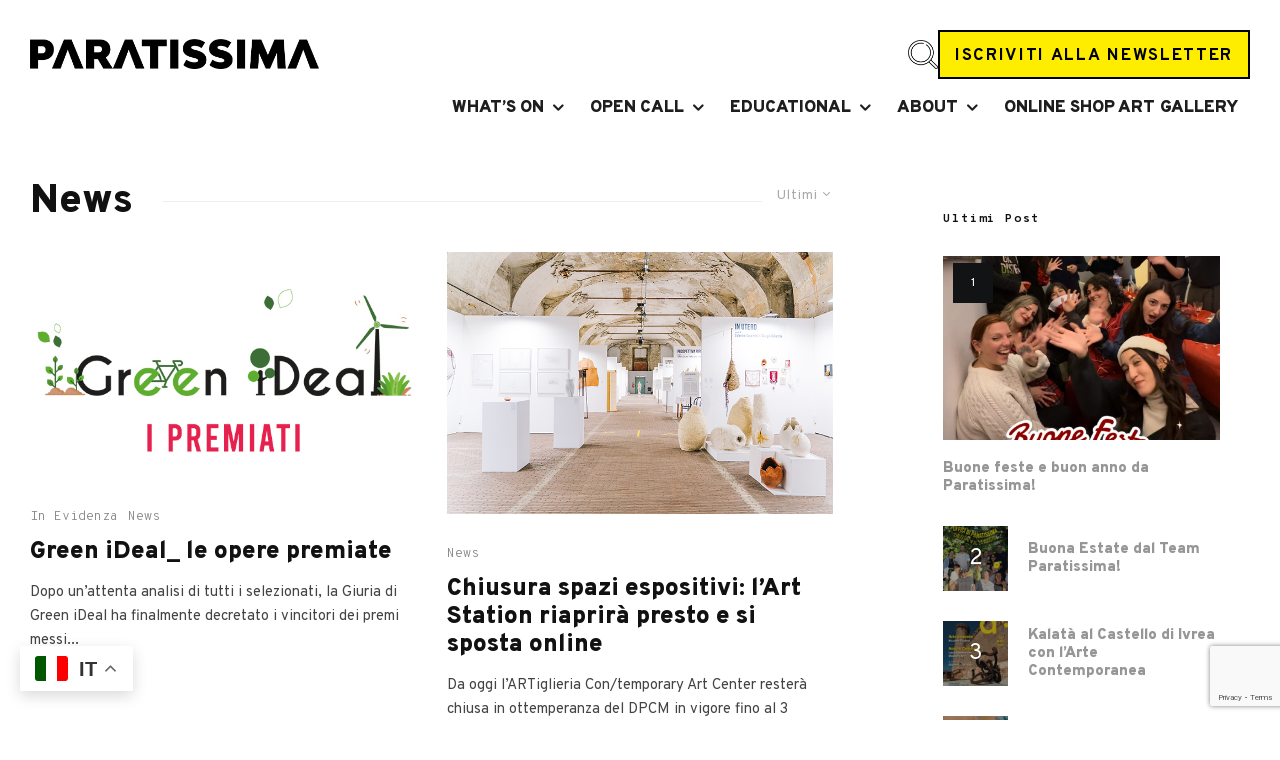

--- FILE ---
content_type: text/html; charset=UTF-8
request_url: https://www.paratissima.it/category/news/page/2/
body_size: 42116
content:
<!DOCTYPE html>
<html lang="it-IT" prefix="og: https://ogp.me/ns#">
<head>
	<meta charset="UTF-8">
			<meta name="viewport" content="width=device-width, initial-scale=1">
		<link rel="profile" href="https://gmpg.org/xfn/11">
		<meta name="theme-color" content="#e0cd00">
	
<!-- Ottimizzazione per i motori di ricerca di Rank Math - https://rankmath.com/ -->
<title>News - Paratissima</title>
<meta name="robots" content="index, follow, max-snippet:-1, max-video-preview:-1, max-image-preview:large"/>
<link rel="canonical" href="https://www.paratissima.it/category/news/page/2/" />
<link rel="prev" href="https://www.paratissima.it/category/news/" />
<link rel="next" href="https://www.paratissima.it/category/news/page/3/" />
<meta property="og:locale" content="it_IT" />
<meta property="og:type" content="article" />
<meta property="og:title" content="News - Paratissima" />
<meta property="og:url" content="https://www.paratissima.it/category/news/page/2/" />
<meta property="og:site_name" content="Paratissima" />
<meta name="twitter:card" content="summary_large_image" />
<meta name="twitter:title" content="News - Paratissima" />
<meta name="twitter:label1" content="Articoli" />
<meta name="twitter:data1" content="324" />
<script type="application/ld+json" class="rank-math-schema">{"@context":"https://schema.org","@graph":[{"@type":"ArtGallery","@id":"https://www.paratissima.it/#organization","name":"Paratissima","url":"https://www.paratissima.it","openingHours":["Monday,Tuesday,Wednesday,Thursday,Friday,Saturday,Sunday 09:00-17:00"]},{"@type":"WebSite","@id":"https://www.paratissima.it/#website","url":"https://www.paratissima.it","name":"Paratissima","publisher":{"@id":"https://www.paratissima.it/#organization"},"inLanguage":"it-IT"},{"@type":"CollectionPage","@id":"https://www.paratissima.it/category/news/page/2/#webpage","url":"https://www.paratissima.it/category/news/page/2/","name":"News - Paratissima","isPartOf":{"@id":"https://www.paratissima.it/#website"},"inLanguage":"it-IT"}]}</script>
<!-- /Rank Math WordPress SEO plugin -->

<link rel='dns-prefetch' href='//fonts.googleapis.com' />
<link rel="alternate" type="application/rss+xml" title="Paratissima &raquo; Feed" href="https://www.paratissima.it/feed/" />
<link rel="alternate" type="application/rss+xml" title="Paratissima &raquo; Feed dei commenti" href="https://www.paratissima.it/comments/feed/" />
<link rel="alternate" type="application/rss+xml" title="Paratissima &raquo; News Feed della categoria" href="https://www.paratissima.it/category/news/feed/" />
<script type="text/javascript">
/* <![CDATA[ */
window._wpemojiSettings = {"baseUrl":"https:\/\/s.w.org\/images\/core\/emoji\/15.0.3\/72x72\/","ext":".png","svgUrl":"https:\/\/s.w.org\/images\/core\/emoji\/15.0.3\/svg\/","svgExt":".svg","source":{"concatemoji":"https:\/\/www.paratissima.it\/wp-includes\/js\/wp-emoji-release.min.js?ver=6.5.7.1768043204"}};
/*! This file is auto-generated */
!function(i,n){var o,s,e;function c(e){try{var t={supportTests:e,timestamp:(new Date).valueOf()};sessionStorage.setItem(o,JSON.stringify(t))}catch(e){}}function p(e,t,n){e.clearRect(0,0,e.canvas.width,e.canvas.height),e.fillText(t,0,0);var t=new Uint32Array(e.getImageData(0,0,e.canvas.width,e.canvas.height).data),r=(e.clearRect(0,0,e.canvas.width,e.canvas.height),e.fillText(n,0,0),new Uint32Array(e.getImageData(0,0,e.canvas.width,e.canvas.height).data));return t.every(function(e,t){return e===r[t]})}function u(e,t,n){switch(t){case"flag":return n(e,"\ud83c\udff3\ufe0f\u200d\u26a7\ufe0f","\ud83c\udff3\ufe0f\u200b\u26a7\ufe0f")?!1:!n(e,"\ud83c\uddfa\ud83c\uddf3","\ud83c\uddfa\u200b\ud83c\uddf3")&&!n(e,"\ud83c\udff4\udb40\udc67\udb40\udc62\udb40\udc65\udb40\udc6e\udb40\udc67\udb40\udc7f","\ud83c\udff4\u200b\udb40\udc67\u200b\udb40\udc62\u200b\udb40\udc65\u200b\udb40\udc6e\u200b\udb40\udc67\u200b\udb40\udc7f");case"emoji":return!n(e,"\ud83d\udc26\u200d\u2b1b","\ud83d\udc26\u200b\u2b1b")}return!1}function f(e,t,n){var r="undefined"!=typeof WorkerGlobalScope&&self instanceof WorkerGlobalScope?new OffscreenCanvas(300,150):i.createElement("canvas"),a=r.getContext("2d",{willReadFrequently:!0}),o=(a.textBaseline="top",a.font="600 32px Arial",{});return e.forEach(function(e){o[e]=t(a,e,n)}),o}function t(e){var t=i.createElement("script");t.src=e,t.defer=!0,i.head.appendChild(t)}"undefined"!=typeof Promise&&(o="wpEmojiSettingsSupports",s=["flag","emoji"],n.supports={everything:!0,everythingExceptFlag:!0},e=new Promise(function(e){i.addEventListener("DOMContentLoaded",e,{once:!0})}),new Promise(function(t){var n=function(){try{var e=JSON.parse(sessionStorage.getItem(o));if("object"==typeof e&&"number"==typeof e.timestamp&&(new Date).valueOf()<e.timestamp+604800&&"object"==typeof e.supportTests)return e.supportTests}catch(e){}return null}();if(!n){if("undefined"!=typeof Worker&&"undefined"!=typeof OffscreenCanvas&&"undefined"!=typeof URL&&URL.createObjectURL&&"undefined"!=typeof Blob)try{var e="postMessage("+f.toString()+"("+[JSON.stringify(s),u.toString(),p.toString()].join(",")+"));",r=new Blob([e],{type:"text/javascript"}),a=new Worker(URL.createObjectURL(r),{name:"wpTestEmojiSupports"});return void(a.onmessage=function(e){c(n=e.data),a.terminate(),t(n)})}catch(e){}c(n=f(s,u,p))}t(n)}).then(function(e){for(var t in e)n.supports[t]=e[t],n.supports.everything=n.supports.everything&&n.supports[t],"flag"!==t&&(n.supports.everythingExceptFlag=n.supports.everythingExceptFlag&&n.supports[t]);n.supports.everythingExceptFlag=n.supports.everythingExceptFlag&&!n.supports.flag,n.DOMReady=!1,n.readyCallback=function(){n.DOMReady=!0}}).then(function(){return e}).then(function(){var e;n.supports.everything||(n.readyCallback(),(e=n.source||{}).concatemoji?t(e.concatemoji):e.wpemoji&&e.twemoji&&(t(e.twemoji),t(e.wpemoji)))}))}((window,document),window._wpemojiSettings);
/* ]]> */
</script>
<style id='wp-emoji-styles-inline-css' type='text/css'>

	img.wp-smiley, img.emoji {
		display: inline !important;
		border: none !important;
		box-shadow: none !important;
		height: 1em !important;
		width: 1em !important;
		margin: 0 0.07em !important;
		vertical-align: -0.1em !important;
		background: none !important;
		padding: 0 !important;
	}
</style>
<link rel='stylesheet' id='wp-block-library-css' href='https://www.paratissima.it/wp-includes/css/dist/block-library/style.min.css?ver=6.5.7.1768043204' type='text/css' media='all' />
<style id='rank-math-toc-block-style-inline-css' type='text/css'>
.wp-block-rank-math-toc-block nav ol{counter-reset:item}.wp-block-rank-math-toc-block nav ol li{display:block}.wp-block-rank-math-toc-block nav ol li:before{content:counters(item, ".") ". ";counter-increment:item}

</style>
<style id='classic-theme-styles-inline-css' type='text/css'>
/*! This file is auto-generated */
.wp-block-button__link{color:#fff;background-color:#32373c;border-radius:9999px;box-shadow:none;text-decoration:none;padding:calc(.667em + 2px) calc(1.333em + 2px);font-size:1.125em}.wp-block-file__button{background:#32373c;color:#fff;text-decoration:none}
</style>
<style id='global-styles-inline-css' type='text/css'>
body{--wp--preset--color--black: #000000;--wp--preset--color--cyan-bluish-gray: #abb8c3;--wp--preset--color--white: #ffffff;--wp--preset--color--pale-pink: #f78da7;--wp--preset--color--vivid-red: #cf2e2e;--wp--preset--color--luminous-vivid-orange: #ff6900;--wp--preset--color--luminous-vivid-amber: #fcb900;--wp--preset--color--light-green-cyan: #7bdcb5;--wp--preset--color--vivid-green-cyan: #00d084;--wp--preset--color--pale-cyan-blue: #8ed1fc;--wp--preset--color--vivid-cyan-blue: #0693e3;--wp--preset--color--vivid-purple: #9b51e0;--wp--preset--gradient--vivid-cyan-blue-to-vivid-purple: linear-gradient(135deg,rgba(6,147,227,1) 0%,rgb(155,81,224) 100%);--wp--preset--gradient--light-green-cyan-to-vivid-green-cyan: linear-gradient(135deg,rgb(122,220,180) 0%,rgb(0,208,130) 100%);--wp--preset--gradient--luminous-vivid-amber-to-luminous-vivid-orange: linear-gradient(135deg,rgba(252,185,0,1) 0%,rgba(255,105,0,1) 100%);--wp--preset--gradient--luminous-vivid-orange-to-vivid-red: linear-gradient(135deg,rgba(255,105,0,1) 0%,rgb(207,46,46) 100%);--wp--preset--gradient--very-light-gray-to-cyan-bluish-gray: linear-gradient(135deg,rgb(238,238,238) 0%,rgb(169,184,195) 100%);--wp--preset--gradient--cool-to-warm-spectrum: linear-gradient(135deg,rgb(74,234,220) 0%,rgb(151,120,209) 20%,rgb(207,42,186) 40%,rgb(238,44,130) 60%,rgb(251,105,98) 80%,rgb(254,248,76) 100%);--wp--preset--gradient--blush-light-purple: linear-gradient(135deg,rgb(255,206,236) 0%,rgb(152,150,240) 100%);--wp--preset--gradient--blush-bordeaux: linear-gradient(135deg,rgb(254,205,165) 0%,rgb(254,45,45) 50%,rgb(107,0,62) 100%);--wp--preset--gradient--luminous-dusk: linear-gradient(135deg,rgb(255,203,112) 0%,rgb(199,81,192) 50%,rgb(65,88,208) 100%);--wp--preset--gradient--pale-ocean: linear-gradient(135deg,rgb(255,245,203) 0%,rgb(182,227,212) 50%,rgb(51,167,181) 100%);--wp--preset--gradient--electric-grass: linear-gradient(135deg,rgb(202,248,128) 0%,rgb(113,206,126) 100%);--wp--preset--gradient--midnight: linear-gradient(135deg,rgb(2,3,129) 0%,rgb(40,116,252) 100%);--wp--preset--font-size--small: 13px;--wp--preset--font-size--medium: 20px;--wp--preset--font-size--large: 36px;--wp--preset--font-size--x-large: 42px;--wp--preset--spacing--20: 0.44rem;--wp--preset--spacing--30: 0.67rem;--wp--preset--spacing--40: 1rem;--wp--preset--spacing--50: 1.5rem;--wp--preset--spacing--60: 2.25rem;--wp--preset--spacing--70: 3.38rem;--wp--preset--spacing--80: 5.06rem;--wp--preset--shadow--natural: 6px 6px 9px rgba(0, 0, 0, 0.2);--wp--preset--shadow--deep: 12px 12px 50px rgba(0, 0, 0, 0.4);--wp--preset--shadow--sharp: 6px 6px 0px rgba(0, 0, 0, 0.2);--wp--preset--shadow--outlined: 6px 6px 0px -3px rgba(255, 255, 255, 1), 6px 6px rgba(0, 0, 0, 1);--wp--preset--shadow--crisp: 6px 6px 0px rgba(0, 0, 0, 1);}:where(.is-layout-flex){gap: 0.5em;}:where(.is-layout-grid){gap: 0.5em;}body .is-layout-flex{display: flex;}body .is-layout-flex{flex-wrap: wrap;align-items: center;}body .is-layout-flex > *{margin: 0;}body .is-layout-grid{display: grid;}body .is-layout-grid > *{margin: 0;}:where(.wp-block-columns.is-layout-flex){gap: 2em;}:where(.wp-block-columns.is-layout-grid){gap: 2em;}:where(.wp-block-post-template.is-layout-flex){gap: 1.25em;}:where(.wp-block-post-template.is-layout-grid){gap: 1.25em;}.has-black-color{color: var(--wp--preset--color--black) !important;}.has-cyan-bluish-gray-color{color: var(--wp--preset--color--cyan-bluish-gray) !important;}.has-white-color{color: var(--wp--preset--color--white) !important;}.has-pale-pink-color{color: var(--wp--preset--color--pale-pink) !important;}.has-vivid-red-color{color: var(--wp--preset--color--vivid-red) !important;}.has-luminous-vivid-orange-color{color: var(--wp--preset--color--luminous-vivid-orange) !important;}.has-luminous-vivid-amber-color{color: var(--wp--preset--color--luminous-vivid-amber) !important;}.has-light-green-cyan-color{color: var(--wp--preset--color--light-green-cyan) !important;}.has-vivid-green-cyan-color{color: var(--wp--preset--color--vivid-green-cyan) !important;}.has-pale-cyan-blue-color{color: var(--wp--preset--color--pale-cyan-blue) !important;}.has-vivid-cyan-blue-color{color: var(--wp--preset--color--vivid-cyan-blue) !important;}.has-vivid-purple-color{color: var(--wp--preset--color--vivid-purple) !important;}.has-black-background-color{background-color: var(--wp--preset--color--black) !important;}.has-cyan-bluish-gray-background-color{background-color: var(--wp--preset--color--cyan-bluish-gray) !important;}.has-white-background-color{background-color: var(--wp--preset--color--white) !important;}.has-pale-pink-background-color{background-color: var(--wp--preset--color--pale-pink) !important;}.has-vivid-red-background-color{background-color: var(--wp--preset--color--vivid-red) !important;}.has-luminous-vivid-orange-background-color{background-color: var(--wp--preset--color--luminous-vivid-orange) !important;}.has-luminous-vivid-amber-background-color{background-color: var(--wp--preset--color--luminous-vivid-amber) !important;}.has-light-green-cyan-background-color{background-color: var(--wp--preset--color--light-green-cyan) !important;}.has-vivid-green-cyan-background-color{background-color: var(--wp--preset--color--vivid-green-cyan) !important;}.has-pale-cyan-blue-background-color{background-color: var(--wp--preset--color--pale-cyan-blue) !important;}.has-vivid-cyan-blue-background-color{background-color: var(--wp--preset--color--vivid-cyan-blue) !important;}.has-vivid-purple-background-color{background-color: var(--wp--preset--color--vivid-purple) !important;}.has-black-border-color{border-color: var(--wp--preset--color--black) !important;}.has-cyan-bluish-gray-border-color{border-color: var(--wp--preset--color--cyan-bluish-gray) !important;}.has-white-border-color{border-color: var(--wp--preset--color--white) !important;}.has-pale-pink-border-color{border-color: var(--wp--preset--color--pale-pink) !important;}.has-vivid-red-border-color{border-color: var(--wp--preset--color--vivid-red) !important;}.has-luminous-vivid-orange-border-color{border-color: var(--wp--preset--color--luminous-vivid-orange) !important;}.has-luminous-vivid-amber-border-color{border-color: var(--wp--preset--color--luminous-vivid-amber) !important;}.has-light-green-cyan-border-color{border-color: var(--wp--preset--color--light-green-cyan) !important;}.has-vivid-green-cyan-border-color{border-color: var(--wp--preset--color--vivid-green-cyan) !important;}.has-pale-cyan-blue-border-color{border-color: var(--wp--preset--color--pale-cyan-blue) !important;}.has-vivid-cyan-blue-border-color{border-color: var(--wp--preset--color--vivid-cyan-blue) !important;}.has-vivid-purple-border-color{border-color: var(--wp--preset--color--vivid-purple) !important;}.has-vivid-cyan-blue-to-vivid-purple-gradient-background{background: var(--wp--preset--gradient--vivid-cyan-blue-to-vivid-purple) !important;}.has-light-green-cyan-to-vivid-green-cyan-gradient-background{background: var(--wp--preset--gradient--light-green-cyan-to-vivid-green-cyan) !important;}.has-luminous-vivid-amber-to-luminous-vivid-orange-gradient-background{background: var(--wp--preset--gradient--luminous-vivid-amber-to-luminous-vivid-orange) !important;}.has-luminous-vivid-orange-to-vivid-red-gradient-background{background: var(--wp--preset--gradient--luminous-vivid-orange-to-vivid-red) !important;}.has-very-light-gray-to-cyan-bluish-gray-gradient-background{background: var(--wp--preset--gradient--very-light-gray-to-cyan-bluish-gray) !important;}.has-cool-to-warm-spectrum-gradient-background{background: var(--wp--preset--gradient--cool-to-warm-spectrum) !important;}.has-blush-light-purple-gradient-background{background: var(--wp--preset--gradient--blush-light-purple) !important;}.has-blush-bordeaux-gradient-background{background: var(--wp--preset--gradient--blush-bordeaux) !important;}.has-luminous-dusk-gradient-background{background: var(--wp--preset--gradient--luminous-dusk) !important;}.has-pale-ocean-gradient-background{background: var(--wp--preset--gradient--pale-ocean) !important;}.has-electric-grass-gradient-background{background: var(--wp--preset--gradient--electric-grass) !important;}.has-midnight-gradient-background{background: var(--wp--preset--gradient--midnight) !important;}.has-small-font-size{font-size: var(--wp--preset--font-size--small) !important;}.has-medium-font-size{font-size: var(--wp--preset--font-size--medium) !important;}.has-large-font-size{font-size: var(--wp--preset--font-size--large) !important;}.has-x-large-font-size{font-size: var(--wp--preset--font-size--x-large) !important;}
.wp-block-navigation a:where(:not(.wp-element-button)){color: inherit;}
:where(.wp-block-post-template.is-layout-flex){gap: 1.25em;}:where(.wp-block-post-template.is-layout-grid){gap: 1.25em;}
:where(.wp-block-columns.is-layout-flex){gap: 2em;}:where(.wp-block-columns.is-layout-grid){gap: 2em;}
.wp-block-pullquote{font-size: 1.5em;line-height: 1.6;}
</style>
<link rel='stylesheet' id='cf7md_roboto-css' href='//fonts.googleapis.com/css?family=Roboto%3A400%2C500&#038;ver=1768043204' type='text/css' media='all' />
<link rel='stylesheet' id='cf7-material-design-css' href='https://www.paratissima.it/wp-content/plugins/material-design-for-contact-form-7-premium/public/../assets/css/cf7-material-design.css?ver=2.6.5.1768043204' type='text/css' media='all' />
<style id='cf7-material-design-inline-css' type='text/css'>
#cf7md-form .mdc-text-field--focused:not(.mdc-text-field--disabled) .mdc-floating-label,
				#cf7md-form .mdc-text-field--focused:not(.mdc-text-field--disabled) .mdc-text-field__input::placeholder,
				#cf7md-form .mdc-select:not(.mdc-select--disabled) .mdc-select__native-control:focus ~ .mdc-floating-label,
				#cf7md-form .mdc-select:not(.mdc-select--disabled).mdc-select--focused .mdc-floating-label { color: #1b1b1b; }#cf7md-form .mdc-text-field .mdc-text-field__input { caret-color: #1b1b1b; }#cf7md-form .mdc-text-field--outlined:not(.mdc-text-field--disabled).mdc-text-field--focused .mdc-notched-outline__path,
				#cf7md-form .mdc-select--outlined:not(.mdc-select--disabled) .mdc-select__native-control:focus ~ .mdc-notched-outline .mdc-notched-outline__path { stroke: #1b1b1b; }#cf7md-form .mdc-text-field .mdc-line-ripple,
				#cf7md-form .mdc-select:not(.mdc-select--disabled) .mdc-select__native-control:focus ~ .mdc-line-ripple,
				#cf7md-form .mdc-checkbox .mdc-checkbox__native-control:enabled:checked ~ .mdc-checkbox__background,
				#cf7md-form .mdc-checkbox .mdc-checkbox__native-control:enabled:indeterminate ~ .mdc-checkbox__background,
				#cf7md-form .mdc-checkbox::before,
				#cf7md-form .mdc-checkbox::after,
				#cf7md-form .mdc-radio::before,
				#cf7md-form .mdc-radio::after,
				#cf7md-form .mdc-switch.mdc-switch--checked .mdc-switch__track,
				#cf7md-form .mdc-switch.mdc-switch--checked .mdc-switch__thumb,
				#cf7md-form .mdc-switch.mdc-switch--checked .mdc-switch__thumb-underlay::before,
				#cf7md-form .mdc-switch.mdc-switch--checked .mdc-switch__thumb-underlay::after,
				#cf7md-form .mdc-switch.mdc-switch--checked .mdc-switch__thumb,
				#cf7md-form .mdc-switch.mdc-switch--checked .mdc-switch__thumb-underlay::before,
				#cf7md-form .mdc-switch.mdc-switch--checked .mdc-switch__thumb-underlay::after,
				#cf7md-form .mdc-switch:not(.mdc-switch--checked) .mdc-switch__thumb-underlay::before,
				#cf7md-form .mdc-switch:not(.mdc-switch--checked) .mdc-switch__thumb-underlay::after { background-color: #1b1b1b; }#cf7md-form .mdc-text-field--textarea.mdc-text-field--focused:not(.mdc-text-field--disabled),
				#cf7md-form .mdc-text-field--textarea.mdc-text-field--focused:not(.mdc-text-field--disabled) .mdc-text-field__input:focus,
				#cf7md-form .mdc-checkbox .mdc-checkbox__native-control:enabled:checked ~ .mdc-checkbox__background,
				#cf7md-form .mdc-checkbox .mdc-checkbox__native-control:enabled:indeterminate ~ .mdc-checkbox__background,
				#cf7md-form .mdc-radio .mdc-radio__native-control:enabled:checked + .mdc-radio__background .mdc-radio__outer-circle,
				#cf7md-form .mdc-radio .mdc-radio__native-control:enabled + .mdc-radio__background .mdc-radio__inner-circle,
				#cf7md-form .mdc-switch.mdc-switch--checked .mdc-switch__track,
				#cf7md-form .mdc-switch.mdc-switch--checked .mdc-switch__thumb,
				#cf7md-form .mdc-switch.mdc-switch--checked .mdc-switch__thumb,
				#cf7md-form .mdc-text-field--outlined:not(.mdc-text-field--disabled).mdc-text-field--focused .mdc-notched-outline__leading,
				#cf7md-form .mdc-text-field--outlined:not(.mdc-text-field--disabled).mdc-text-field--focused .mdc-notched-outline__notch,
				#cf7md-form .mdc-text-field--outlined:not(.mdc-text-field--disabled).mdc-text-field--focused .mdc-notched-outline__trailing,
				#cf7md-form .mdc-select--outlined:not(.mdc-select--disabled).mdc-select--focused .mdc-notched-outline .mdc-notched-outline__leading,
				#cf7md-form .mdc-select--outlined:not(.mdc-select--disabled).mdc-select--focused .mdc-notched-outline .mdc-notched-outline__notch,
				#cf7md-form .mdc-select--outlined:not(.mdc-select--disabled).mdc-select--focused .mdc-notched-outline .mdc-notched-outline__trailing,
				#cf7md-form .mdc-text-field--textarea:not(.mdc-text-field--disabled).mdc-text-field--focused .mdc-notched-outline__leading,
				#cf7md-form .mdc-text-field--textarea:not(.mdc-text-field--disabled).mdc-text-field--focused .mdc-notched-outline__notch,
				#cf7md-form .mdc-text-field--textarea:not(.mdc-text-field--disabled).mdc-text-field--focused .mdc-notched-outline__trailing { border-color: #1b1b1b; }#cf7md-form.mdc-theme--dark .mdc-textfield--focused .mdc-textfield__label { color: #1b1b1b; }#cf7md-form.cf7md-theme--dark .mdc-text-field:not(.mdc-text-field--outlined):not(.mdc-text-field--textarea):not(.mdc-text-field--disabled) .mdc-line-ripple,
				#cf7md-form.cf7md-theme--dark .mdc-checkbox::before,
				#cf7md-form.cf7md-theme--dark .mdc-checkbox::after,
				#cf7md-form.cf7md-theme--dark .mdc-radio::before,
				#cf7md-form.cf7md-theme--dark .mdc-radio::after,
				#cf7md-form.cf7md-theme--dark .mdc-checkbox .mdc-checkbox__native-control:enabled:checked ~ .mdc-checkbox__background,
				#cf7md-form.cf7md-theme--dark .mdc-checkbox .mdc-checkbox__native-control:enabled:indeterminate ~ .mdc-checkbox__background,
				#cf7md-form.cf7md-theme--dark .mdc-switch.mdc-switch--checked .mdc-switch__track,
				#cf7md-form.cf7md-theme--dark .mdc-switch.mdc-switch--checked .mdc-switch__thumb,
				#cf7md-form.cf7md-theme--dark .mdc-switch.mdc-switch--checked .mdc-switch__thumb-underlay::before,
				#cf7md-form.cf7md-theme--dark .mdc-switch.mdc-switch--checked .mdc-switch__thumb-underlay::after,
				#cf7md-form.cf7md-theme--dark .mdc-switch.mdc-switch--checked .mdc-switch__thumb,
				#cf7md-form.cf7md-theme--dark .mdc-switch.mdc-switch--checked .mdc-switch__thumb-underlay::before,
				#cf7md-form.cf7md-theme--dark .mdc-switch.mdc-switch--checked .mdc-switch__thumb-underlay::after,
				#cf7md-form.cf7md-theme--dark .mdc-switch:not(.mdc-switch--checked) .mdc-switch__thumb-underlay::before,
				#cf7md-form.cf7md-theme--dark .mdc-switch:not(.mdc-switch--checked) .mdc-switch__thumb-underlay::after,
				#cf7md-form.cf7md-theme--dark .mdc-select:not(.mdc-select--outlined):not(.mdc-select--disabled).mdc-select--focused .mdc-line-ripple { background-color: #1b1b1b; }#cf7md-form.cf7md-theme--dark .mdc-text-field--textarea.mdc-text-field--focused:not(.mdc-text-field--disabled),
				#cf7md-form.cf7md-theme--dark .mdc-text-field--textarea.mdc-text-field--focused:not(.mdc-text-field--disabled) .mdc-text-field__input:focus,
				#cf7md-form.cf7md-theme--dark .mdc-checkbox .mdc-checkbox__native-control:enabled:checked ~ .mdc-checkbox__background,
				#cf7md-form.cf7md-theme--dark .mdc-checkbox .mdc-checkbox__native-control:enabled:indeterminate ~ .mdc-checkbox__background,
				#cf7md-form.cf7md-theme--dark .mdc-radio .mdc-radio__native-control:enabled:checked + .mdc-radio__background .mdc-radio__outer-circle,
				#cf7md-form.cf7md-theme--dark .mdc-radio .mdc-radio__native-control:enabled + .mdc-radio__background .mdc-radio__inner-circle,
				#cf7md-form.cf7md-theme--dark .mdc-switch.mdc-switch--checked .mdc-switch__track,
				#cf7md-form.cf7md-theme--dark .mdc-switch.mdc-switch--checked .mdc-switch__thumb,
				#cf7md-form.cf7md-theme--dark .mdc-switch.mdc-switch--checked .mdc-switch__thumb,
				#cf7md-form.cf7md-theme--dark .mdc-text-field--outlined:not(.mdc-text-field--disabled).mdc-text-field--focused .mdc-notched-outline__leading,
				#cf7md-form.cf7md-theme--dark .mdc-text-field--outlined:not(.mdc-text-field--disabled).mdc-text-field--focused .mdc-notched-outline__notch,
				#cf7md-form.cf7md-theme--dark .mdc-text-field--outlined:not(.mdc-text-field--disabled).mdc-text-field--focused .mdc-notched-outline__trailing,
				#cf7md-form.cf7md-theme--dark .mdc-select--outlined:not(.mdc-select--disabled).mdc-select--focused .mdc-notched-outline .mdc-notched-outline__leading,
				#cf7md-form.cf7md-theme--dark .mdc-select--outlined:not(.mdc-select--disabled).mdc-select--focused .mdc-notched-outline .mdc-notched-outline__notch,
				#cf7md-form.cf7md-theme--dark .mdc-select--outlined:not(.mdc-select--disabled).mdc-select--focused .mdc-notched-outline .mdc-notched-outline__trailing,
				#cf7md-form.cf7md-theme--dark .mdc-text-field--textarea:not(.mdc-text-field--disabled).mdc-text-field--focused .mdc-notched-outline__leading,
				#cf7md-form.cf7md-theme--dark .mdc-text-field--textarea:not(.mdc-text-field--disabled).mdc-text-field--focused .mdc-notched-outline__notch,
				#cf7md-form.cf7md-theme--dark .mdc-text-field--textarea:not(.mdc-text-field--disabled).mdc-text-field--focused .mdc-notched-outline__trailing { border-color: #1b1b1b; }#cf7md-form.cf7md-theme--dark .mdc-text-field--outlined:not(.mdc-text-field--disabled).mdc-text-field--focused .mdc-notched-outline__path,
				#cf7md-form.cf7md-theme--dark .mdc-select--outlined:not(.mdc-select--disabled) .mdc-select__native-control:focus ~ .mdc-notched-outline .mdc-notched-outline__path { stroke: #1b1b1b; }#cf7md-form .cf7md-item,
				#cf7md-form .mdc-form-field,
				#cf7md-form .mdc-text-field,
				#cf7md-form .mdc-select { font-size: 17px; }#cf7md-form .cf7md-item,
				#cf7md-form input,
				#cf7md-form label,
				#cf7md-form textarea,
				#cf7md-form p,
				#cf7md-form .mdc-select,
				#cf7md-form.cf7md-form + .wpcf7-response-output,
				#cf7md-form .wpcf7-not-valid-tip,
				#cf7md-form .cf7md-card-title,
				#cf7md-form .cf7md-card-subtitle,
				#cf7md-form .mdc-button,
				#cf7md-form .mdc-floating-label,
				#cf7md-form .mdc-text-field-helper-text,
				#cf7md-form .mdc-text-field__input,
				#cf7md-form .mdc-select__native-control,
				#cf7md-form .mdc-form-field { font-family: Overpass, sans-serif; }
</style>
<link rel='stylesheet' id='cf7md-material-icons-css' href='//fonts.googleapis.com/icon?family=Material+Icons&#038;ver=1768043204' type='text/css' media='all' />
<link rel='stylesheet' id='zeen-style-css' href='https://www.paratissima.it/wp-content/themes/zeen/assets/css/style.min.css?ver=1713367275.1768043204' type='text/css' media='all' />
<style id='zeen-style-inline-css' type='text/css'>
.content-bg, .block-skin-5:not(.skin-inner), .block-skin-5.skin-inner > .tipi-row-inner-style, .article-layout-skin-1.title-cut-bl .hero-wrap .meta:before, .article-layout-skin-1.title-cut-bc .hero-wrap .meta:before, .article-layout-skin-1.title-cut-bl .hero-wrap .share-it:before, .article-layout-skin-1.title-cut-bc .hero-wrap .share-it:before, .standard-archive .page-header, .skin-dark .flickity-viewport, .zeen__var__options label { background: #ffffff;}a.zeen-pin-it{position: absolute}.background.mask {background-color: transparent}.side-author__wrap .mask a {display:inline-block;height:70px}.timed-pup,.modal-wrap {position:fixed;visibility:hidden}.to-top__fixed .to-top a{background-color:#000000; color: #fff}#block-wrap-1 .tipi-row-inner-style{ ;}.site-inner { background-color: #ffffff; }.splitter svg g { fill: #ffffff; }.inline-post .block article .title { font-size: 20px;}.fontfam-1 { font-family: 'Overpass',sans-serif!important;}input,input[type="number"],.body-f1, .quotes-f1 blockquote, .quotes-f1 q, .by-f1 .byline, .sub-f1 .subtitle, .wh-f1 .widget-title, .headings-f1 h1, .headings-f1 h2, .headings-f1 h3, .headings-f1 h4, .headings-f1 h5, .headings-f1 h6, .font-1, div.jvectormap-tip {font-family:'Overpass',sans-serif;font-weight: 900;font-style: normal;}.fontfam-2 { font-family:'Overpass',sans-serif!important; }input[type=submit], button, .tipi-button,.button,.wpcf7-submit,.button__back__home,.body-f2, .quotes-f2 blockquote, .quotes-f2 q, .by-f2 .byline, .sub-f2 .subtitle, .wh-f2 .widget-title, .headings-f2 h1, .headings-f2 h2, .headings-f2 h3, .headings-f2 h4, .headings-f2 h5, .headings-f2 h6, .font-2 {font-family:'Overpass',sans-serif;font-weight: 400;font-style: normal;}.fontfam-3 { font-family:'Overpass Mono',monospace!important;}.body-f3, .quotes-f3 blockquote, .quotes-f3 q, .by-f3 .byline, .sub-f3 .subtitle, .wh-f3 .widget-title, .headings-f3 h1, .headings-f3 h2, .headings-f3 h3, .headings-f3 h4, .headings-f3 h5, .headings-f3 h6, .font-3 {font-family:'Overpass Mono',monospace;font-style: normal;font-weight: 300;}.tipi-row, .tipi-builder-on .contents-wrap > p { max-width: 1720px ; }.slider-columns--3 article { width: 523.33333333333px }.slider-columns--2 article { width: 800px }.slider-columns--4 article { width: 385px }.single .site-content .tipi-row { max-width: 1440px ; }.single-product .site-content .tipi-row { max-width: 1720px ; }.date--secondary { color: #f8d92f; }.date--main { color: #f8d92f; }.global-accent-border { border-color: #e0cd00; }.trending-accent-border { border-color: #f7d40e; }.trending-accent-bg { border-color: #f7d40e; }.wpcf7-submit, .tipi-button.block-loader { background: #18181e; }.wpcf7-submit:hover, .tipi-button.block-loader:hover { background: #111; }.tipi-button.block-loader { color: #fff!important; }.wpcf7-submit { background: #18181e; }.wpcf7-submit:hover { background: #111; }.global-accent-bg, .icon-base-2:hover .icon-bg, #progress { background-color: #e0cd00; }.global-accent-text, .mm-submenu-2 .mm-51 .menu-wrap > .sub-menu > li > a { color: #e0cd00; }body { color:#444;}.excerpt { color:#444;}.mode--alt--b .excerpt, .block-skin-2 .excerpt, .block-skin-2 .preview-classic .custom-button__fill-2 { color:#888!important;}.read-more-wrap { color:#767676;}.logo-fallback a { color:#000!important;}.site-mob-header .logo-fallback a { color:#000!important;}blockquote:not(.comment-excerpt) { color:#111;}.mode--alt--b blockquote:not(.comment-excerpt), .mode--alt--b .block-skin-0.block-wrap-quote .block-wrap-quote blockquote:not(.comment-excerpt), .mode--alt--b .block-skin-0.block-wrap-quote .block-wrap-quote blockquote:not(.comment-excerpt) span { color:#fff!important;}.byline, .byline a { color:#888;}.mode--alt--b .block-wrap-classic .byline, .mode--alt--b .block-wrap-classic .byline a, .mode--alt--b .block-wrap-thumbnail .byline, .mode--alt--b .block-wrap-thumbnail .byline a, .block-skin-2 .byline a, .block-skin-2 .byline { color:#888;}.preview-classic .meta .title, .preview-thumbnail .meta .title,.preview-56 .meta .title{ color:#111;}h1, h2, h3, h4, h5, h6, .block-title { color:#111;}.sidebar-widget  .widget-title { color:#111!important;}.link-color-wrap a, .woocommerce-Tabs-panel--description a { color: #333; }.mode--alt--b .link-color-wrap a, .mode--alt--b .woocommerce-Tabs-panel--description a { color: #888; }.copyright, .site-footer .bg-area-inner .copyright a { color: #8e8e8e; }.link-color-wrap a:hover { color: #000; }.mode--alt--b .link-color-wrap a:hover { color: #555; }body{line-height:1.66}input[type=submit], button, .tipi-button,.button,.wpcf7-submit,.button__back__home{letter-spacing:0.03em}.sub-menu a:not(.tipi-button){letter-spacing:0.1em}.widget-title{letter-spacing:0.15em}html, body{font-size:15px}.byline{font-size:12px}input[type=submit], button, .tipi-button,.button,.wpcf7-submit,.button__back__home{font-size:11px}.excerpt{font-size:15px}.logo-fallback, .secondary-wrap .logo-fallback a{font-size:22px}.logo span{font-size:12px}.breadcrumbs{font-size:10px}.hero-meta.tipi-s-typo .title{font-size:20px}.hero-meta.tipi-s-typo .subtitle{font-size:15px}.hero-meta.tipi-m-typo .title{font-size:20px}.hero-meta.tipi-m-typo .subtitle{font-size:15px}.hero-meta.tipi-xl-typo .title{font-size:20px}.hero-meta.tipi-xl-typo .subtitle{font-size:15px}.block-html-content h1, .single-content .entry-content h1{font-size:20px}.block-html-content h2, .single-content .entry-content h2{font-size:20px}.block-html-content h3, .single-content .entry-content h3{font-size:20px}.block-html-content h4, .single-content .entry-content h4{font-size:20px}.block-html-content h5, .single-content .entry-content h5{font-size:18px}.footer-block-links{font-size:8px}blockquote, q{font-size:20px}.site-footer .copyright{font-size:12px}.footer-navigation{font-size:12px}.site-footer .menu-icons{font-size:12px}.block-title, .page-title{font-size:24px}.block-subtitle{font-size:18px}.block-col-self .preview-2 .title{font-size:22px}.block-wrap-classic .tipi-m-typo .title-wrap .title{font-size:22px}.tipi-s-typo .title, .ppl-s-3 .tipi-s-typo .title, .zeen-col--wide .ppl-s-3 .tipi-s-typo .title, .preview-1 .title, .preview-21:not(.tipi-xs-typo) .title{font-size:22px}.tipi-xs-typo .title, .tipi-basket-wrap .basket-item .title{font-size:15px}.meta .read-more-wrap{font-size:11px}.widget-title{font-size:12px}.split-1:not(.preview-thumbnail) .mask{-webkit-flex: 0 0 calc( 34% - 15px);
					-ms-flex: 0 0 calc( 34% - 15px);
					flex: 0 0 calc( 34% - 15px);
					width: calc( 34% - 15px);}.preview-thumbnail .mask{-webkit-flex: 0 0 65px;
					-ms-flex: 0 0 65px;
					flex: 0 0 65px;
					width: 65px;}.footer-lower-area{padding-top:40px}.footer-lower-area{padding-bottom:40px}.footer-upper-area{padding-bottom:40px}.footer-upper-area{padding-top:40px}.footer-widget-wrap{padding-bottom:40px}.footer-widget-wrap{padding-top:40px}.tipi-button-cta-header{font-size:12px}.tipi-button.block-loader, .wpcf7-submit, .mc4wp-form-fields button { font-weight: 700;}.main-navigation .horizontal-menu, .main-navigation .menu-item, .main-navigation .menu-icon .menu-icon--text,  .main-navigation .tipi-i-search span { font-weight: 700;}.secondary-wrap .menu-secondary li, .secondary-wrap .menu-item, .secondary-wrap .menu-icon .menu-icon--text {font-weight: 700;}.footer-lower-area, .footer-lower-area .menu-item, .footer-lower-area .menu-icon span {font-weight: 700;}.widget-title {font-weight: 700!important;}input[type=submit], button, .tipi-button,.button,.wpcf7-submit,.button__back__home{ text-transform: uppercase; }.entry-title{ text-transform: none; }.logo-fallback{ text-transform: none; }.block-wrap-slider .title-wrap .title{ text-transform: none; }.block-wrap-grid .title-wrap .title, .tile-design-4 .meta .title-wrap .title{ text-transform: none; }.block-wrap-classic .title-wrap .title{ text-transform: none; }.block-title{ text-transform: none; }.meta .excerpt .read-more{ text-transform: uppercase; }.preview-grid .read-more{ text-transform: uppercase; }.block-subtitle{ text-transform: none; }.byline{ text-transform: none; }.widget-title{ text-transform: none; }.main-navigation .menu-item, .main-navigation .menu-icon .menu-icon--text{ text-transform: none; }.secondary-navigation, .secondary-wrap .menu-icon .menu-icon--text{ text-transform: none; }.footer-lower-area .menu-item, .footer-lower-area .menu-icon span{ text-transform: none; }.sub-menu a:not(.tipi-button){ text-transform: none; }.site-mob-header .menu-item, .site-mob-header .menu-icon span{ text-transform: uppercase; }.single-content .entry-content h1, .single-content .entry-content h2, .single-content .entry-content h3, .single-content .entry-content h4, .single-content .entry-content h5, .single-content .entry-content h6, .meta__full h1, .meta__full h2, .meta__full h3, .meta__full h4, .meta__full h5, .bbp__thread__title{ text-transform: none; }.mm-submenu-2 .mm-11 .menu-wrap > *, .mm-submenu-2 .mm-31 .menu-wrap > *, .mm-submenu-2 .mm-21 .menu-wrap > *, .mm-submenu-2 .mm-51 .menu-wrap > *  { border-top: 3px solid transparent; }.separation-border { margin-bottom: 30px; }.load-more-wrap-1 { padding-top: 30px; }.block-wrap-classic .inf-spacer + .block:not(.block-62) { margin-top: 30px; }.block-title-wrap-style .block-title:after, .block-title-wrap-style .block-title:before { border-top: 1px #eee solid;}.separation-border-v { background: #eee;}.separation-border-v { height: calc( 100% -  30px - 1px); }@media only screen and (max-width: 480px) {.separation-border { margin-bottom: 30px;}}.sidebar-wrap .sidebar { padding-right: 30px; padding-left: 80px; padding-top:0px; padding-bottom:0px; }.sidebar-left .sidebar-wrap .sidebar { padding-right: 80px; padding-left: 30px; }@media only screen and (min-width: 481px) {}@media only screen and (max-width: 859px) {.mobile__design--side .mask {
		width: calc( 34% - 15px);
	}}@media only screen and (min-width: 860px) {input[type=submit], button, .tipi-button,.button,.wpcf7-submit,.button__back__home{letter-spacing:0.09em}.hero-meta.tipi-s-typo .title{font-size:30px}.hero-meta.tipi-s-typo .subtitle{font-size:18px}.hero-meta.tipi-m-typo .title{font-size:30px}.hero-meta.tipi-m-typo .subtitle{font-size:18px}.hero-meta.tipi-xl-typo .title{font-size:30px}.hero-meta.tipi-xl-typo .subtitle{font-size:18px}.block-html-content h1, .single-content .entry-content h1{font-size:30px}.block-html-content h2, .single-content .entry-content h2{font-size:30px}.block-html-content h3, .single-content .entry-content h3{font-size:24px}.block-html-content h4, .single-content .entry-content h4{font-size:24px}blockquote, q{font-size:25px}.main-navigation, .main-navigation .menu-icon--text{font-size:12px}.sub-menu a:not(.tipi-button){font-size:12px}.main-navigation .menu-icon, .main-navigation .trending-icon-solo{font-size:12px}.secondary-wrap-v .standard-drop>a,.secondary-wrap, .secondary-wrap a, .secondary-wrap .menu-icon--text{font-size:11px}.secondary-wrap .menu-icon, .secondary-wrap .menu-icon a, .secondary-wrap .trending-icon-solo{font-size:13px}.layout-side-info .details{width:130px;float:left}.sticky-header--active.site-header.size-set .logo img, .site-header.size-set.slidedown .logo img, .site-header.size-set.sticky-menu-2.stuck .logo img { height: 30px!important; }.sticky-header--active.site-header .bg-area, .site-header.sticky-menu-2.stuck .bg-area, .site-header.slidedown .bg-area, .main-navigation.stuck .menu-bg-area, .sticky-4-unfixed .header-skin-4.site-header .bg-area { background: #ffffff; }.title-contrast .hero-wrap { height: calc( 100vh - 175px ); }.block-col-self .block-71 .tipi-s-typo .title { font-size: 18px; }.zeen-col--narrow .block-wrap-classic .tipi-m-typo .title-wrap .title { font-size: 18px; }.mode--alt--b .footer-widget-area:not(.footer-widget-area-1) + .footer-lower-area { border-top:1px #333333 solid ; }.footer-widget-wrap { border-right:1px #333333 solid ; }.footer-widget-wrap .widget_search form, .footer-widget-wrap select { border-color:#333333; }.footer-widget-wrap .zeen-widget { border-bottom:1px #333333 solid ; }.footer-widget-wrap .zeen-widget .preview-thumbnail { border-bottom-color: #333333;}.secondary-wrap .menu-padding, .secondary-wrap .ul-padding > li > a {
			padding-top: 10px;
			padding-bottom: 10px;
		}}@media only screen and (min-width: 1240px) {.hero-l .single-content {padding-top: 45px}input[type=submit], button, .tipi-button,.button,.wpcf7-submit,.button__back__home{letter-spacing:0.1em}.copyright{letter-spacing:0.03em}.byline{font-size:13px}input[type=submit], button, .tipi-button,.button,.wpcf7-submit,.button__back__home{font-size:15px}.logo-fallback, .secondary-wrap .logo-fallback a{font-size:30px}.breadcrumbs{font-size:11px}.hero-meta.tipi-s-typo .title{font-size:44px}.hero-meta.tipi-m-typo .title{font-size:44px}.hero-meta.tipi-xl-typo .title{font-size:50px}.block-html-content h1, .single-content .entry-content h1{font-size:66px}.block-html-content h2, .single-content .entry-content h2{font-size:40px}.block-html-content h3, .single-content .entry-content h3{font-size:30px}.block-html-content h4, .single-content .entry-content h4{font-size:20px}.site-footer .copyright{font-size:10px}.footer-navigation{font-size:13px}.site-footer .menu-icons{font-size:13px}.main-navigation, .main-navigation .menu-icon--text{font-size:17px}.sub-menu a:not(.tipi-button){font-size:17px}.main-navigation .menu-icon, .main-navigation .trending-icon-solo{font-size:17px}.secondary-wrap-v .standard-drop>a,.secondary-wrap, .secondary-wrap a, .secondary-wrap .menu-icon--text{font-size:15px}.block-title, .page-title{font-size:40px}.block-subtitle{font-size:20px}.block-col-self .preview-2 .title{font-size:36px}.block-wrap-classic .tipi-m-typo .title-wrap .title{font-size:30px}.tipi-s-typo .title, .ppl-s-3 .tipi-s-typo .title, .zeen-col--wide .ppl-s-3 .tipi-s-typo .title, .preview-1 .title, .preview-21:not(.tipi-xs-typo) .title{font-size:24px}.split-1:not(.preview-thumbnail) .mask{-webkit-flex: 0 0 calc( 50% - 15px);
					-ms-flex: 0 0 calc( 50% - 15px);
					flex: 0 0 calc( 50% - 15px);
					width: calc( 50% - 15px);}.footer-lower-area{padding-top:90px}.footer-lower-area{padding-bottom:90px}.footer-upper-area{padding-bottom:50px}.footer-upper-area{padding-top:50px}.footer-widget-wrap{padding-bottom:50px}.footer-widget-wrap{padding-top:48px}}.main-menu-bar-color-1 .current-menu-item > a, .main-menu-bar-color-1 .menu-main-menu > .dropper.active:not(.current-menu-item) > a { background-color: #111;}.cats .cat-with-bg, .byline-1 .comments { font-size:0.8em; }.site-header a { color: #111; }.site-skin-3.content-subscribe, .site-skin-3.content-subscribe .subtitle, .site-skin-3.content-subscribe input, .site-skin-3.content-subscribe h2 { color: #fff; } .site-skin-3.content-subscribe input[type="email"] { border-color: #fff; }.footer-widget-wrap .widget_search form { border-color:#333; }.content-area .zeen-widget { padding:30px 0px 30px; }.grid-image-1 .mask-overlay { background-color: #1a1d1e ; }.with-fi.preview-grid,.with-fi.preview-grid .byline,.with-fi.preview-grid .subtitle, .with-fi.preview-grid a { color: #fff; }.preview-grid .mask-overlay { opacity: 0.2 ; }@media (pointer: fine) {.preview-grid:hover .mask-overlay { opacity: 0.6 ; }}.slider-image-1 .mask-overlay { background-color: #1a1d1e ; }.with-fi.preview-slider-overlay,.with-fi.preview-slider-overlay .byline,.with-fi.preview-slider-overlay .subtitle, .with-fi.preview-slider-overlay a { color: #fff; }.preview-slider-overlay .mask-overlay { opacity: 0.2 ; }@media (pointer: fine) {.preview-slider-overlay:hover .mask-overlay { opacity: 0.6 ; }}.site-footer .bg-area-inner, .site-footer .bg-area-inner .woo-product-rating span, .site-footer .bg-area-inner .stack-design-3 .meta { background-color: #f4f4f4; }.site-footer .bg-area-inner .background { background-image: none; opacity: 1; }.footer-lower-area { color: #686868; }.to-top-2 a { border-color: #686868; }.to-top-2 i:after { background: #686868; }.site-footer .bg-area-inner,.site-footer .bg-area-inner .byline,.site-footer .bg-area-inner a,.site-footer .bg-area-inner .widget_search form *,.site-footer .bg-area-inner h3,.site-footer .bg-area-inner .widget-title { color:#686868; }.site-footer .bg-area-inner .tipi-spin.tipi-row-inner-style:before { border-color:#686868; }.footer-widget-bg-area .block-skin-0 .tipi-arrow { color:#dddede; border-color:#dddede; }.footer-widget-bg-area .block-skin-0 .tipi-arrow i:after{ background:#dddede; }.footer-widget-bg-area,.footer-widget-bg-area .byline,.footer-widget-bg-area a,.footer-widget-bg-area .widget_search form *,.footer-widget-bg-area h3,.footer-widget-bg-area .widget-title { color:#dddede; }.footer-widget-bg-area .tipi-spin.tipi-row-inner-style:before { border-color:#dddede; }.sidebar-wrap .load-more-wrap .tipi-arrow { border-color:#969696; color:#969696; }.sidebar-wrap .load-more-wrap .tipi-arrow i:after { background:#969696; }.sidebar-wrap,.sidebar-wrap .byline,.sidebar-wrap a,.sidebar-wrap .widget_search form *,.sidebar-wrap h3,.sidebar-wrap .widget-title { color:#969696; }.sidebar-wrap .tipi-spin.tipi-row-inner-style:before { border-color:#969696; }.site-mob-header .bg-area { background-image: linear-gradient(130deg, #111111 0%, #191919 80%);  }.site-mob-header .bg-area .background { background-image: none; opacity: 1; }.site-mob-header .bg-area .tipi-i-menu-mob, .site-mob-menu-a-4.mob-open .tipi-i-menu-mob:before, .site-mob-menu-a-4.mob-open .tipi-i-menu-mob:after { background:#fff; }.site-mob-header .bg-area,.site-mob-header .bg-area .byline,.site-mob-header .bg-area a,.site-mob-header .bg-area .widget_search form *,.site-mob-header .bg-area h3,.site-mob-header .bg-area .widget-title { color:#fff; }.site-mob-header .bg-area .tipi-spin.tipi-row-inner-style:before { border-color:#fff; }.main-navigation, .main-navigation .menu-icon--text { color: #1e1e1e; }.main-navigation .horizontal-menu>li>a { padding-left: 12px; padding-right: 12px; }.main-navigation .menu-bg-area { background-image: linear-gradient(130deg, rgba(255,255,255,0) 0%, rgba(0,0,0,0) 80%);  }.secondary-wrap .menu-bg-area { border-bottom:0px #eee solid ; border-top: 0px #eee solid ; }.main-navigation .horizontal-menu .drop, .main-navigation .horizontal-menu > li > a, .date--main {
			padding-top: 15px;
			padding-bottom: 30px;
		}.site-mob-header .menu-icon { font-size: 13px; }.secondary-wrap-v .standard-drop>a,.secondary-wrap, .secondary-wrap a, .secondary-wrap .menu-icon--text { color: #919191; }.secondary-wrap .menu-secondary > li > a, .secondary-icons li > a { padding-left: 6px; padding-right: 6px; }.mc4wp-form-fields input[type=submit], .mc4wp-form-fields button, #subscribe-submit input[type=submit], .subscribe-wrap input[type=submit] {color: #fff;background-color: #121212;}.site-mob-header:not(.site-mob-header-11) .header-padding .logo-main-wrap, .site-mob-header:not(.site-mob-header-11) .header-padding .icons-wrap a, .site-mob-header-11 .header-padding {
		padding-top: 20px;
		padding-bottom: 20px;
	}.site-header .header-padding {
		padding-top:30px;
		padding-bottom:30px;
	}.site-header.sticky-menu-2.stuck .header-padding, .site-header.slidedown .header-padding, .sticky-header--active.site-header .header-padding, .main-navigation.stuck .horizontal-menu > li > a { padding-top: 15px; padding-bottom: 15px; }@media only screen and (min-width: 860px){.tipi-m-0 {display: none}}
</style>
<link rel='stylesheet' id='zeen-child-style-css' href='https://www.paratissima.it/wp-content/themes/zeen-child/style.css?ver=4.5.0.1768043204' type='text/css' media='all' />
<link rel='stylesheet' id='zeen-fonts-css' href='https://fonts.googleapis.com/css?family=Overpass%3A900%2Citalic%2C400%7COverpass%3A400%2C700%7COverpass+Mono%3A300%2C700&#038;ver=1768043204#038;subset=latin-ext%2Clatin&#038;display=swap' type='text/css' media='all' />
<link rel='stylesheet' id='photoswipe-css' href='https://www.paratissima.it/wp-content/themes/zeen/assets/css/photoswipe.min.css?ver=4.1.3.1768043204' type='text/css' media='all' />
<!--n2css--><script type="text/javascript" src="https://www.paratissima.it/wp-includes/js/jquery/jquery.min.js?ver=3.7.1.1768043204" id="jquery-core-js"></script>
<script type="text/javascript" src="https://www.paratissima.it/wp-includes/js/jquery/jquery-migrate.min.js?ver=3.4.1.1768043204" id="jquery-migrate-js"></script>
<script type="text/javascript" src="https://www.paratissima.it/wp-content/plugins/tailpress/js/twind.cdn.1.0.5.js?ver=6.5.7.1768043204" id="tailpress_twind-js"></script>
<script type="text/javascript" id="tailpress_twind-js-after">
/* <![CDATA[ */
            const options = {
            "preflight": false
        }
            twind.install({
                ...options,
                hash: (className) => className,
            })
        
/* ]]> */
</script>
<script></script><link rel="https://api.w.org/" href="https://www.paratissima.it/wp-json/" /><link rel="alternate" type="application/json" href="https://www.paratissima.it/wp-json/wp/v2/categories/1" /><link rel="EditURI" type="application/rsd+xml" title="RSD" href="https://www.paratissima.it/xmlrpc.php?rsd" />
<meta name="generator" content="WordPress 6.5.7" />
<link rel="preload" type="font/woff2" as="font" href="https://www.paratissima.it/wp-content/themes/zeen/assets/css/tipi/tipi.woff2?9oa0lg" crossorigin="anonymous"><link rel="dns-prefetch" href="//fonts.googleapis.com"><link rel="preconnect" href="https://fonts.gstatic.com/" crossorigin="anonymous"><meta name="generator" content="Powered by WPBakery Page Builder - drag and drop page builder for WordPress."/>
<script type="text/javascript" id="google_gtagjs" src="https://www.googletagmanager.com/gtag/js?id=G-3VBM3XBVM0" async="async"></script>
<script type="text/javascript" id="google_gtagjs-inline">
/* <![CDATA[ */
window.dataLayer = window.dataLayer || [];function gtag(){dataLayer.push(arguments);}gtag('js', new Date());gtag('config', 'G-3VBM3XBVM0', {} );
/* ]]> */
</script>
<link rel="icon" href="https://www.paratissima.it/wp-content/uploads/2024/04/cropped-favicon-32x32.jpg" sizes="32x32" />
<link rel="icon" href="https://www.paratissima.it/wp-content/uploads/2024/04/cropped-favicon-192x192.jpg" sizes="192x192" />
<link rel="apple-touch-icon" href="https://www.paratissima.it/wp-content/uploads/2024/04/cropped-favicon-180x180.jpg" />
<meta name="msapplication-TileImage" content="https://www.paratissima.it/wp-content/uploads/2024/04/cropped-favicon-270x270.jpg" />
		<style type="text/css" id="wp-custom-css">
			.logo img {
  max-height: 90px;
}

/*Typo*/
.text-center, .text-center p {
	text-align:center !important;
}

.prs-number {
	font-size:46px;
	opacity:0.33;
}

.cstm-title {
	text-align:right;
}

/*Colors*/
.prs-primary {
	color:#e6007e !important;
}

/*Home - Blocks*/
#block-wrap-70106 .tipi-row-inner-box .tipi-flex:nth-child(1) .cta-tile:nth-child(1) .mask-overlay {background-color:#7fcfc7 !important; color:#1b1b1b}

#block-wrap-70106 .tipi-row-inner-box .tipi-flex:nth-child(1) .cta-tile:nth-child(2) .mask-overlay {background-color:#f76848 !important}

/*Home - Blocks*/
#block-wrap-71396 .tipi-row-inner-box .tipi-flex:nth-child(1) .cta-tile:nth-child(1) .mask-overlay {background-color:#235c72 !important; color:#1b1b1b}

#block-wrap-71396 .tipi-row-inner-box .tipi-flex:nth-child(1) .cta-tile:nth-child(2) .mask-overlay {background-color:#ef9c78 !important}

.cf7md-file .cf7md-label {
	font-size:17px !important;
	margin-bottom:12px !important;
	font-weight:600 !important;
	color:#1b1b1b !important;
	border-top:1px dashed #e1e1e1;
	padding-top:16px;
}
.cf7md-help-text {
	padding-top:10px !important;
	font-size:12px !important;
	font-style:italic;
}


/*Layout*/
.full, 
.full p, 
.full h1,
.full h2, 
.full h3 {
	width:100% !important;
	display:block !important;
}

#comments, .user-page-box,
.menu-wrap .block-title {
	display:none !important
}

@media screen and (max-width: 768px) {
}

@media screen and (max-width: 480px) {
	.block-css-58116,
	.block-css-90115 {
		text-align:center !important;
}
	
}		</style>
		<noscript><style> .wpb_animate_when_almost_visible { opacity: 1; }</style></noscript></head>
<body class="archive paged category category-news category-1 paged-2 category-paged-2 headings-f1 body-f2 sub-f3 quotes-f1 by-f3 wh-f3 block-titles-big ipl-separated block-titles-mid-1 menu-no-color-hover grids-spacing-0 mob-fi-tall modal-skin-2 excerpt-mob-off skin-light read-more-fade single-sticky-spin site-mob-menu-a-1 site-mob-menu-1 mm-submenu-1 main-menu-logo-1 body-header-style-3 byline-font-2 wpb-js-composer js-comp-ver-7.5 vc_responsive">
		<div id="page" class="site">
		<div id="mob-line" class="tipi-m-0"></div><header id="mobhead" class="site-header-block site-mob-header tipi-m-0 site-mob-header-3 site-mob-menu-1 sticky-menu-mob sticky-menu-2 sticky-menu site-skin-3 site-img-1"><div class="bg-area stickyable header-padding tipi-row tipi-vertical-c">
	<ul class="menu-left icons-wrap tipi-vertical-c">
				<li class="menu-icon menu-icon-style-1 menu-icon-search"><a href="#" class="tipi-i-search modal-tr tipi-tip tipi-tip-move" data-title="Cerca" data-type="search"></a></li>
				
	
			
				
	
		</ul>
	<ul class="menu-right icons-wrap tipi-vertical-c">
		
				
	
			
				
	
			
				
			<li class="menu-icon menu-icon-mobile-slide"><a href="#" class="mob-tr-open" data-target="slide-menu"><i class="tipi-i-menu-mob" aria-hidden="true"></i></a></li>
	
		</ul>
	<div class="background mask"></div></div>
</header><!-- .site-mob-header --><div class="logo-main-wrap logo-mob-wrap site-mob-header-3-logo tipi-m-0"><div class="logo logo-mobile"><a href="https://www.paratissima.it" data-pin-nopin="true"><span class="logo-img"><img src="https://www.paratissima.it/wp-content/uploads/2024/03/PARATISSIMA-LOGO-N.png" alt="" srcset="https://www.paratissima.it/wp-content/uploads/2024/03/PARATISSIMA-LOGO-N.png 2x" data-base-src="https://www.paratissima.it/wp-content/uploads/2024/03/PARATISSIMA-LOGO-N.png" data-alt-src="https://www.paratissima.it/wp-content/uploads/2024/03/PARATISSIMA-LOGO-B.png" data-base-srcset="https://www.paratissima.it/wp-content/uploads/2024/03/PARATISSIMA-LOGO-N.png 2x" data-alt-srcset="https://www.paratissima.it/wp-content/uploads/2024/03/PARATISSIMA-LOGO-B.png 2x" width="2161" height="224"></span></a></div></div>		<div class="site-inner">
			<header id="masthead" class="site-header-block site-header clearfix site-header-3 header-width-1 header-skin-4 site-img-1 mm-ani-1 mm-skin-2 main-menu-skin-3 main-menu-width-2 main-menu-bar-color-2 logo-only-when-stuck main-menu-c" data-pt-diff="15" data-pb-diff="15"><div class="bg-area">
	<div class="logo-main-wrap header-padding tipi-vertical-c tipi-row flex justify-between">
		<div class="logo logo-main"><a href="https://www.paratissima.it" data-pin-nopin="true"><span class="logo-img"><img src="https://www.paratissima.it/wp-content/uploads/2024/03/PARATISSIMA-LOGO-N.png" alt="" srcset="https://www.paratissima.it/wp-content/uploads/2024/03/PARATISSIMA-LOGO-N.png 2x" data-base-src="https://www.paratissima.it/wp-content/uploads/2024/03/PARATISSIMA-LOGO-N.png" data-alt-src="https://www.paratissima.it/wp-content/uploads/2024/03/PARATISSIMA-LOGO-B.png" data-base-srcset="https://www.paratissima.it/wp-content/uploads/2024/03/PARATISSIMA-LOGO-N.png 2x" data-alt-srcset="https://www.paratissima.it/wp-content/uploads/2024/03/PARATISSIMA-LOGO-B.png 2x" width="2161" height="224"></span></a></div>		<div class="flex gap-4 justify-center items-center h-full">
			<a href="#" class="modal-tr !text-3xl w-8 flex intems-center justify-center" data-title="Cerca" data-type="search">
				<img src="/wp-content/uploads/2024/03/lente-1.png" class="!w-8">
			</a>
			<a href="/club-paratissima/">
				<button class="text-black bg-[#ffed00] !border-black !border-2 border-solid hover:border-0 hover:bg-black hover:text-[#ffed00] px-4 pb-2 pt-3 transition-colors text-lg font-bold">
					ISCRIVITI ALLA NEWSLETTER
				</button>
			</a>
		</div>
	</div>
</div>
</header><!-- .site-header --><div id="header-line"></div><nav id="site-navigation" class="main-navigation main-navigation-1 tipi-xs-0 clearfix logo-only-when-stuck main-menu-skin-3 main-menu-width-2 main-menu-bar-color-2 mm-skin-2 mm-submenu-1 mm-ani-1 main-menu-c sticky-menu-dt sticky-menu sticky-menu-2">	<div class="main-navigation-border menu-bg-area">
		<div class="nav-grid clearfix tipi-row-off">
			<div class="tipi-flex sticky-part sticky-p1 !justify-end">
				<ul id="menu-main-menu" class="menu-main-menu horizontal-menu tipi-flex font-2 uppercase">
					<li id="menu-item-460" class="menu-item menu-item-type-custom menu-item-object-custom menu-item-has-children dropper drop-it mm-art mm-wrap-2 mm-wrap menu-item-460"><a href="#">What&#8217;s on</a><div class="menu mm-2 tipi-row" data-mm="2"><div class="menu-wrap menu-wrap-minus-10">
<ul class="sub-menu">
	<li id="menu-item-562" class="menu-item menu-item-type-gs_sim menu-item-object-gs_sim dropper drop-it menu-item-562">
<div class="grid grid-cols-1 md:grid-cols-2 md:gap-4 text-white font-black py-10">
    <div class="border-r-2 border-l-0 border-y-0 border-[#ffed00] md:border-solid">
        <h1 class="text-white">NOW</h1>
        <p class="text-white">Eventi in corso</p>
        <ul class="grid grid-cols-1 md:grid-cols-2 md:p-4 md:mx-auto">
            <li class="text-left text-[#ffed00]">-&nbsp;<a class="cs-menu !inline hover:underline hover:decoration-[#ffed00] !opacity-100" href="https://www.paratissima.it/roots-of-love-innamorati-ancora/">Roots Of Love - Torino Outlet Village</a></li><li class="text-left text-[#ffed00]">-&nbsp;<a class="cs-menu !inline hover:underline hover:decoration-[#ffed00] !opacity-100" href="https://www.paratissima.it/cathwalk/">Cathwalk</a></li><li class="text-left text-[#ffed00]">-&nbsp;<a class="cs-menu !inline hover:underline hover:decoration-[#ffed00] !opacity-100" href="https://www.paratissima.it/territori-dartista-paratissima/">Territori d’Artista</a></li><li class="text-left text-[#ffed00]">-&nbsp;<a class="cs-menu !inline hover:underline hover:decoration-[#ffed00] !opacity-100" href="https://www.paratissima.it/art-shop-di-paratissima/">Paratissima Art Shop</a></li>        </ul>
    </div>
    <div class="pt-4 md:pt-0">
        <h1 class="text-white">SOON</h1>
        <p class="text-white">Eventi futuri</p>
        <ul class="grid grid-cols-1 md:grid-cols-2 md:p-4 md:mx-auto">
        <li class="text-left text-[#ffed00]">-&nbsp;<a class="cs-menu !inline hover:underline hover:decoration-[#ffed00] !opacity-100" href="https://www.paratissima.it/creativeroads-festival-continuo/">Creative Roads</a></li><li class="text-left text-[#ffed00]">-&nbsp;<a class="cs-menu !inline hover:underline hover:decoration-[#ffed00] !opacity-100" href="https://www.paratissima.it/liquida-photofestival-2026/">Liquida Photofestival 2026</a></li>        </ul>
    </div>
</div></li>
</ul></div></div>
</li>
<li id="menu-item-461" class="menu-item menu-item-type-custom menu-item-object-custom menu-item-has-children dropper drop-it mm-art mm-wrap-2 mm-wrap menu-item-461"><a href="#">Open Call</a><div class="menu mm-2 tipi-row" data-mm="2"><div class="menu-wrap menu-wrap-minus-10">
<ul class="sub-menu">
	<li id="menu-item-46606" class="menu-item menu-item-type-custom menu-item-object-custom dropper drop-it menu-item-46606"><a href="https://docs.google.com/forms/d/e/1FAIpQLSc-qRRNzaE2AwVhyxDW_cj2QbcnjVB2Albn3_NkPJ2k_aOzig/viewform">Creative Roads &#8211; Comunità</a></li>
	<li id="menu-item-46607" class="menu-item menu-item-type-custom menu-item-object-custom dropper drop-it menu-item-46607"><a href="https://docs.google.com/forms/d/e/1FAIpQLSdg6eM-RAjyOEM_TYs5TdIePuCJOYUYrTWDEmE9Gt5gUssgHg/viewform">Creative Roads &#8211; Cura</a></li>
</ul></div></div>
</li>
<li id="menu-item-462" class="menu-item menu-item-type-custom menu-item-object-custom menu-item-has-children dropper drop-it mm-art mm-wrap-2 mm-wrap menu-item-462"><a href="#">Educational</a><div class="menu mm-2 tipi-row" data-mm="2"><div class="menu-wrap menu-wrap-minus-10">
<ul class="sub-menu">
	<li id="menu-item-35770" class="menu-item menu-item-type-custom menu-item-object-custom dropper drop-it menu-item-35770"><a href="https://www.paratissima.it/corso-nice/">N.I.C.E</a></li>
	<li id="menu-item-43473" class="menu-item menu-item-type-post_type menu-item-object-page dropper drop-it menu-item-43473"><a href="https://www.paratissima.it/paratissima-kids-2025/">Paratissima Kids</a></li>
	<li id="menu-item-36679" class="menu-item menu-item-type-custom menu-item-object-custom dropper drop-it menu-item-36679"><a href="https://www.paratissima.it/paratissima-factory-6/">Paratissima Factory</a></li>
</ul></div></div>
</li>
<li id="menu-item-35823" class="menu-item menu-item-type-custom menu-item-object-custom menu-item-has-children dropper drop-it mm-art mm-wrap-2 mm-wrap menu-item-35823"><a href="#">About</a><div class="menu mm-2 tipi-row" data-mm="2"><div class="menu-wrap menu-wrap-minus-10">
<ul class="sub-menu">
	<li id="menu-item-520" class="menu-item menu-item-type-custom menu-item-object-custom dropper drop-it menu-item-520"><a href="/mission/">Mission</a></li>
	<li id="menu-item-485" class="menu-item menu-item-type-custom menu-item-object-custom dropper drop-it menu-item-485"><a href="/chi-siamo/">Chi siamo</a></li>
	<li id="menu-item-41567" class="menu-item menu-item-type-post_type menu-item-object-page dropper drop-it menu-item-41567"><a href="https://www.paratissima.it/sustainability/">Sustainability</a></li>
	<li id="menu-item-43256" class="menu-item menu-item-type-post_type menu-item-object-page dropper drop-it menu-item-43256"><a href="https://www.paratissima.it/prs-verso-la-transizione-digitale-ed-ecologica/">Transizione digitale ed ecologica</a></li>
	<li id="menu-item-521" class="menu-item menu-item-type-custom menu-item-object-custom dropper drop-it menu-item-521"><a href="/portfolio-progetti/">Portfolio</a></li>
	<li id="menu-item-486" class="menu-item menu-item-type-custom menu-item-object-custom dropper drop-it menu-item-486"><a href="/press/">Press</a></li>
	<li id="menu-item-489" class="menu-item menu-item-type-custom menu-item-object-custom dropper drop-it menu-item-489"><a href="/contatti/">Contatti</a></li>
</ul></div></div>
</li>
<li id="menu-item-465" class="menu-item menu-item-type-custom menu-item-object-custom dropper drop-it mm-art mm-wrap-2 mm-wrap menu-item-465"><a href="https://artgallery.paratissima.it/">Online Shop Art Gallery</a></li>
				</ul>
			</div>
					</div>
			</div>
</nav><!-- .main-navigation -->
<div id="secondary-wrap" class="secondary-wrap tipi-xs-0 clearfix font-3 mm-ani-1 secondary-menu-skin-2 secondary-menu-width-1"><div class="menu-bg-area"><div class="menu-content-wrap clearfix tipi-vertical-c tipi-row">	<nav id="secondary-navigation" class="secondary-navigation rotatable tipi-xs-0">
		<ul id="menu-secondary" class="menu-secondary horizontal-menu tipi-flex menu-secondary ul-padding row font-3 main-menu-skin-3 main-menu-bar-color-2 mm-skin-2 mm-submenu-1 mm-ani-1">
			<li class="menu-item menu-item-type-custom menu-item-object-custom menu-item-has-children dropper drop-it mm-art mm-wrap-2 mm-wrap menu-item-460"><a href="#">What&#8217;s on</a><div class="menu mm-2 tipi-row" data-mm="2"><div class="menu-wrap menu-wrap-minus-10">
<ul class="sub-menu">
	<li class="menu-item menu-item-type-gs_sim menu-item-object-gs_sim dropper drop-it menu-item-562">
<div class="grid grid-cols-1 md:grid-cols-2 md:gap-4 text-white font-black py-10">
    <div class="border-r-2 border-l-0 border-y-0 border-[#ffed00] md:border-solid">
        <h1 class="text-white">NOW</h1>
        <p class="text-white">Eventi in corso</p>
        <ul class="grid grid-cols-1 md:grid-cols-2 md:p-4 md:mx-auto">
            <li class="text-left text-[#ffed00]">-&nbsp;<a class="cs-menu !inline hover:underline hover:decoration-[#ffed00] !opacity-100" href="https://www.paratissima.it/roots-of-love-innamorati-ancora/">Roots Of Love - Torino Outlet Village</a></li><li class="text-left text-[#ffed00]">-&nbsp;<a class="cs-menu !inline hover:underline hover:decoration-[#ffed00] !opacity-100" href="https://www.paratissima.it/cathwalk/">Cathwalk</a></li><li class="text-left text-[#ffed00]">-&nbsp;<a class="cs-menu !inline hover:underline hover:decoration-[#ffed00] !opacity-100" href="https://www.paratissima.it/territori-dartista-paratissima/">Territori d’Artista</a></li><li class="text-left text-[#ffed00]">-&nbsp;<a class="cs-menu !inline hover:underline hover:decoration-[#ffed00] !opacity-100" href="https://www.paratissima.it/art-shop-di-paratissima/">Paratissima Art Shop</a></li>        </ul>
    </div>
    <div class="pt-4 md:pt-0">
        <h1 class="text-white">SOON</h1>
        <p class="text-white">Eventi futuri</p>
        <ul class="grid grid-cols-1 md:grid-cols-2 md:p-4 md:mx-auto">
        <li class="text-left text-[#ffed00]">-&nbsp;<a class="cs-menu !inline hover:underline hover:decoration-[#ffed00] !opacity-100" href="https://www.paratissima.it/creativeroads-festival-continuo/">Creative Roads</a></li><li class="text-left text-[#ffed00]">-&nbsp;<a class="cs-menu !inline hover:underline hover:decoration-[#ffed00] !opacity-100" href="https://www.paratissima.it/liquida-photofestival-2026/">Liquida Photofestival 2026</a></li>        </ul>
    </div>
</div></li>
</ul></div></div>
</li>
<li class="menu-item menu-item-type-custom menu-item-object-custom menu-item-has-children dropper drop-it mm-art mm-wrap-2 mm-wrap menu-item-461"><a href="#">Open Call</a><div class="menu mm-2 tipi-row" data-mm="2"><div class="menu-wrap menu-wrap-minus-10">
<ul class="sub-menu">
	<li class="menu-item menu-item-type-custom menu-item-object-custom dropper drop-it menu-item-46606"><a href="https://docs.google.com/forms/d/e/1FAIpQLSc-qRRNzaE2AwVhyxDW_cj2QbcnjVB2Albn3_NkPJ2k_aOzig/viewform">Creative Roads &#8211; Comunità</a></li>
	<li class="menu-item menu-item-type-custom menu-item-object-custom dropper drop-it menu-item-46607"><a href="https://docs.google.com/forms/d/e/1FAIpQLSdg6eM-RAjyOEM_TYs5TdIePuCJOYUYrTWDEmE9Gt5gUssgHg/viewform">Creative Roads &#8211; Cura</a></li>
</ul></div></div>
</li>
<li class="menu-item menu-item-type-custom menu-item-object-custom menu-item-has-children dropper drop-it mm-art mm-wrap-2 mm-wrap menu-item-462"><a href="#">Educational</a><div class="menu mm-2 tipi-row" data-mm="2"><div class="menu-wrap menu-wrap-minus-10">
<ul class="sub-menu">
	<li class="menu-item menu-item-type-custom menu-item-object-custom dropper drop-it menu-item-35770"><a href="https://www.paratissima.it/corso-nice/">N.I.C.E</a></li>
	<li class="menu-item menu-item-type-post_type menu-item-object-page dropper drop-it menu-item-43473"><a href="https://www.paratissima.it/paratissima-kids-2025/">Paratissima Kids</a></li>
	<li class="menu-item menu-item-type-custom menu-item-object-custom dropper drop-it menu-item-36679"><a href="https://www.paratissima.it/paratissima-factory-6/">Paratissima Factory</a></li>
</ul></div></div>
</li>
<li class="menu-item menu-item-type-custom menu-item-object-custom menu-item-has-children dropper drop-it mm-art mm-wrap-2 mm-wrap menu-item-35823"><a href="#">About</a><div class="menu mm-2 tipi-row" data-mm="2"><div class="menu-wrap menu-wrap-minus-10">
<ul class="sub-menu">
	<li class="menu-item menu-item-type-custom menu-item-object-custom dropper drop-it menu-item-520"><a href="/mission/">Mission</a></li>
	<li class="menu-item menu-item-type-custom menu-item-object-custom dropper drop-it menu-item-485"><a href="/chi-siamo/">Chi siamo</a></li>
	<li class="menu-item menu-item-type-post_type menu-item-object-page dropper drop-it menu-item-41567"><a href="https://www.paratissima.it/sustainability/">Sustainability</a></li>
	<li class="menu-item menu-item-type-post_type menu-item-object-page dropper drop-it menu-item-43256"><a href="https://www.paratissima.it/prs-verso-la-transizione-digitale-ed-ecologica/">Transizione digitale ed ecologica</a></li>
	<li class="menu-item menu-item-type-custom menu-item-object-custom dropper drop-it menu-item-521"><a href="/portfolio-progetti/">Portfolio</a></li>
	<li class="menu-item menu-item-type-custom menu-item-object-custom dropper drop-it menu-item-486"><a href="/press/">Press</a></li>
	<li class="menu-item menu-item-type-custom menu-item-object-custom dropper drop-it menu-item-489"><a href="/contatti/">Contatti</a></li>
</ul></div></div>
</li>
<li class="menu-item menu-item-type-custom menu-item-object-custom dropper drop-it mm-art mm-wrap-2 mm-wrap menu-item-465"><a href="https://artgallery.paratissima.it/">Online Shop Art Gallery</a></li>
		</ul>
	</nav><!-- .secondary-navigation -->
<ul class="horizontal-menu menu-icons ul-padding tipi-vertical-c tipi-flex-r secondary-icons"><li  class="menu-icon menu-icon-style-2 menu-icon-fb"><a href="https://facebook.com/Paratissima" data-title="Facebook" class="tipi-i-facebook" rel="noopener nofollow" aria-label="Facebook" target="_blank"></a></li><li  class="menu-icon menu-icon-style-2 menu-icon-insta"><a href="https://instagram.com/Paratissima" data-title="Instagram" class="tipi-i-instagram" rel="noopener nofollow" aria-label="Instagram" target="_blank"></a></li><li  class="menu-icon menu-icon-style-2 menu-icon-yt"><a href="https://youtube.com/Paratissima" data-title="YouTube" class="tipi-i-youtube-play" rel="noopener nofollow" aria-label="YouTube" target="_blank"></a></li><li class="menu-icon menu-icon-style-2 menu-icon-search"><a href="#" class="tipi-i-search modal-tr" data-title="Cerca" data-type="search"></a></li>
						<li class="menu-icon menu-icon-slide"><a href="#" class="tipi-i-menu slide-menu-tr-open" data-target="slide"></a></li>
	
	
	</ul></div></div></div>			<div id="content" class="site-content clearfix">
			<div id="primary" class="content-area">
	<div id="contents-wrap" class="contents-wrap standard-archive sidebar-right clearfix">									<div class="tipi-row content-bg clearfix">
					<div class="tipi-cols clearfix sticky--wrap">
									<main class="main tipi-xs-12 main-block-wrap clearfix tipi-l-8 tipi-col">				<header id="block-wrap-1" class="page-header block-title-wrap block-title-wrap-style block-wrap clearfix block-title-1 page-header-skin-0 with-sorter block-title-m"><div class="tipi-row-inner-style block-title-wrap-style clearfix"><div class="bg__img-wrap img-bg-wrapper parallax"><div class="bg"></div></div><div class="block-title-wrap clearfix"><div class="filters font-2"><div class="archive-sorter sorter" data-tid="1" tabindex="-1"><span class="current-sorter current"><span class="current-sorter-txt current-txt">Ultimi<i class="tipi-i-chevron-down"></i></span></span><ul class="options"><li><a href="https://www.paratissima.it/category/news/?filtered=latest" data-type="latest">Ultimi</a></li><li><a href="https://www.paratissima.it/category/news/?filtered=oldest" data-type="oldest">Vecchi</a></li><li><a href="https://www.paratissima.it/category/news/?filtered=random" data-type="random">Casuale</a></li><li><a href="https://www.paratissima.it/category/news/?filtered=atoz" data-type="atoz">A to Z</a></li></ul></div></div><div class="block-title-area clearfix"><h1 class="page-title block-title">News</h1></div></div></div></header><div id="block-wrap-0" class="block-wrap-native block-wrap block-wrap-24 block-css-0 block-wrap-masonry block-wrap-no-1 columns__m--1 elements-design-1 block-skin-0 tipi-box block-masonry-style block-masonry-design-1  block-masonry-no-v  block-masonry-wrap clearfix" data-id="0" data-base="0"><div class="tipi-row-inner-style clearfix"><div class="tipi-row-inner-box contents sticky--wrap"><div class="block block-24"><div class="block-masonry block-masonry-2 tipi-flex"><div class="masonry__col tipi-xs-12 tipi-m-6 tipi-col masonry__col-1"><article class="tipi-xs-12 elements-location-1 clearfix with-fi ani-base article-ani article-ani-1 tipi-s-typo masonry-child stack-1 stack-design-1 separation-border loop-0 preview-classic preview__img-shape-s preview-24 img-ani-base img-ani-1 img-color-hover-base img-color-hover-1 elements-design-1 post-20667 post type-post status-publish format-standard has-post-thumbnail hentry category-home category-news tag-biennale-tecnologia tag-collettivo-bertrand-maffoni-robiglio tag-green-ideal tag-opere-premiate tag-pier-alfeo" style="--animation-order:0"><div class="preview-mini-wrap clearfix"><div class="mask"><a href="https://www.paratissima.it/green-ideal-opere-premiate/" class="mask-img"><img width="600" height="350" src="https://www.paratissima.it/wp-content/uploads/2020/11/premiati.jpg" class="attachment-zeen-585-585 size-zeen-585-585 zeen-lazy-load-base zeen-lazy-load  wp-post-image" alt="" decoding="async" fetchpriority="high" srcset="https://www.paratissima.it/wp-content/uploads/2020/11/premiati.jpg 600w, https://www.paratissima.it/wp-content/uploads/2020/11/premiati-300x175.jpg 300w, https://www.paratissima.it/wp-content/uploads/2020/11/premiati-440x257.jpg 440w, https://www.paratissima.it/wp-content/uploads/2020/11/premiati-200x117.jpg 200w" sizes="(max-width: 600px) 100vw, 600px" loading="lazy" /></a></div><div class="meta"><div class="byline byline-2 byline-cats-design-1"><div class="byline-part cats"><a href="https://www.paratissima.it/category/home/" class="cat">In Evidenza</a><a href="https://www.paratissima.it/category/news/" class="cat">News</a></div></div><div class="title-wrap"><h3 class="title"><a href="https://www.paratissima.it/green-ideal-opere-premiate/">Green iDeal_ le opere premiate</a></h3></div><div class="excerpt body-color excerpt__with__read_more">Dopo un&#8217;attenta analisi di tutti i selezionati, la Giuria di Green iDeal ha finalmente decretato i vincitori dei premi messi... <div class="read-more-wrap font-3"><a class="read-more" href="https://www.paratissima.it/green-ideal-opere-premiate/">Leggi di più</a></div></div></div></div></article><article class="tipi-xs-12 elements-location-1 clearfix with-fi ani-base article-ani article-ani-1 tipi-s-typo masonry-child stack-1 stack-design-1 separation-border loop-1 preview-classic preview__img-shape-s preview-24 img-ani-base img-ani-1 img-color-hover-base img-color-hover-1 elements-design-1 post-20328 post type-post status-publish format-standard has-post-thumbnail hentry category-news tag-orari-paratissima-art-station" style="--animation-order:1"><div class="preview-mini-wrap clearfix"><div class="mask"><a href="https://www.paratissima.it/paratissima-non-si-ferma-nuovi-orari-apertura/" class="mask-img"><img width="732" height="732" src="https://www.paratissima.it/wp-content/uploads/2020/10/nuoviorari-732x732.jpg" class="attachment-zeen-585-585 size-zeen-585-585 zeen-lazy-load-base zeen-lazy-load  wp-post-image" alt="" decoding="async" srcset="https://www.paratissima.it/wp-content/uploads/2020/10/nuoviorari-732x732.jpg 732w, https://www.paratissima.it/wp-content/uploads/2020/10/nuoviorari-100x100.jpg 100w, https://www.paratissima.it/wp-content/uploads/2020/10/nuoviorari-440x440.jpg 440w, https://www.paratissima.it/wp-content/uploads/2020/10/nuoviorari-537x537.jpg 537w" sizes="(max-width: 732px) 100vw, 732px" loading="lazy" /></a></div><div class="meta"><div class="byline byline-2 byline-cats-design-1"><div class="byline-part cats"><a href="https://www.paratissima.it/category/news/" class="cat">News</a></div></div><div class="title-wrap"><h3 class="title"><a href="https://www.paratissima.it/paratissima-non-si-ferma-nuovi-orari-apertura/">Paratissima 2020 non si ferma: i nuovi orari di apertura</a></h3></div><div class="excerpt body-color excerpt__with__read_more">Paratissima non si ferma. Dopo l’apertura il 23 ottobre 2020 di “Nice &amp; Fair &#8211; Contemporary Visions”, la prima “fermata” dell’edizione... <div class="read-more-wrap font-3"><a class="read-more" href="https://www.paratissima.it/paratissima-non-si-ferma-nuovi-orari-apertura/">Leggi di più</a></div></div></div></div></article><article class="tipi-xs-12 elements-location-1 clearfix with-fi ani-base article-ani article-ani-1 tipi-s-typo masonry-child stack-1 stack-design-1 separation-border loop-2 preview-classic preview__img-shape-s preview-24 img-ani-base img-ani-1 img-color-hover-base img-color-hover-1 elements-design-1 post-19629 post type-post status-publish format-standard has-post-thumbnail hentry category-blog category-meet-the-artist category-news tag-collage tag-illustrazione tag-luisa-piglione tag-meet-the-artist" style="--animation-order:2"><div class="preview-mini-wrap clearfix"><div class="mask"><a href="https://www.paratissima.it/meet-the-artist-luisa-piglione/" class="mask-img"><img width="600" height="350" src="https://www.paratissima.it/wp-content/uploads/2020/09/luisa-piglione-ritratto-meet-the-artist.jpg" class="attachment-zeen-585-585 size-zeen-585-585 zeen-lazy-load-base zeen-lazy-load  wp-post-image" alt="" decoding="async" srcset="https://www.paratissima.it/wp-content/uploads/2020/09/luisa-piglione-ritratto-meet-the-artist.jpg 600w, https://www.paratissima.it/wp-content/uploads/2020/09/luisa-piglione-ritratto-meet-the-artist-300x175.jpg 300w, https://www.paratissima.it/wp-content/uploads/2020/09/luisa-piglione-ritratto-meet-the-artist-440x257.jpg 440w, https://www.paratissima.it/wp-content/uploads/2020/09/luisa-piglione-ritratto-meet-the-artist-200x117.jpg 200w" sizes="(max-width: 600px) 100vw, 600px" loading="lazy" /></a></div><div class="meta"><div class="byline byline-2 byline-cats-design-1"><div class="byline-part cats"><a href="https://www.paratissima.it/category/blog/" class="cat">Blog</a><a href="https://www.paratissima.it/category/meet-the-artist/" class="cat">Meet the Artist</a><a href="https://www.paratissima.it/category/news/" class="cat">News</a></div></div><div class="title-wrap"><h3 class="title"><a href="https://www.paratissima.it/meet-the-artist-luisa-piglione/">Meet the artist: intervista a Luisa Piglione</a></h3></div><div class="excerpt body-color"></div></div></div></article><article class="tipi-xs-12 elements-location-1 clearfix with-fi ani-base article-ani article-ani-1 tipi-s-typo masonry-child stack-1 stack-design-1 separation-border loop-3 preview-classic preview__img-shape-p preview-24 img-ani-base img-ani-1 img-color-hover-base img-color-hover-1 elements-design-1 post-19739 post type-post status-publish format-standard has-post-thumbnail hentry category-news tag-contest tag-fotografia tag-premio-saussurea" style="--animation-order:3"><div class="preview-mini-wrap clearfix"><div class="mask"><a href="https://www.paratissima.it/premio-saussurea-2021/" class="mask-img"><img width="517" height="350" src="https://www.paratissima.it/wp-content/uploads/2020/10/saussureanewsletter-1-517x350.png" class="attachment-zeen-370-490 size-zeen-370-490 zeen-lazy-load-base zeen-lazy-load  wp-post-image" alt="" decoding="async" loading="lazy" /></a></div><div class="meta"><div class="byline byline-2 byline-cats-design-1"><div class="byline-part cats"><a href="https://www.paratissima.it/category/news/" class="cat">News</a></div></div><div class="title-wrap"><h3 class="title"><a href="https://www.paratissima.it/premio-saussurea-2021/">Call a partecipazione gratuita: Premio Saussurea 2021</a></h3></div><div class="excerpt body-color excerpt__with__read_more">Dopo la realizzazione lo scorso anno del concorso “Symbiote” sul tema della simbiosi Uomo/Natura, continua la collaborazione tra Paratissima e... <div class="read-more-wrap font-3"><a class="read-more" href="https://www.paratissima.it/premio-saussurea-2021/">Leggi di più</a></div></div></div></div></article><article class="tipi-xs-12 elements-location-1 clearfix with-fi ani-base article-ani article-ani-1 tipi-s-typo masonry-child stack-1 stack-design-1 separation-border loop-4 preview-classic preview__img-shape-s preview-24 img-ani-base img-ani-1 img-color-hover-base img-color-hover-1 elements-design-1 post-19702 post type-post status-publish format-standard has-post-thumbnail hentry category-news tag-camera-torino tag-community tag-esterno-notte tag-io-resto-a-casa tag-videoproiezione" style="--animation-order:4"><div class="preview-mini-wrap clearfix"><div class="mask"><a href="https://www.paratissima.it/anche-da-lontano-esterno-notte-camera/" class="mask-img"><img width="600" height="400" src="https://www.paratissima.it/wp-content/uploads/2020/09/image002.jpg" class="attachment-zeen-585-585 size-zeen-585-585 zeen-lazy-load-base zeen-lazy-load  wp-post-image" alt="" decoding="async" srcset="https://www.paratissima.it/wp-content/uploads/2020/09/image002.jpg 600w, https://www.paratissima.it/wp-content/uploads/2020/09/image002-300x200.jpg 300w, https://www.paratissima.it/wp-content/uploads/2020/09/image002-517x345.jpg 517w, https://www.paratissima.it/wp-content/uploads/2020/09/image002-440x293.jpg 440w, https://www.paratissima.it/wp-content/uploads/2020/09/image002-200x133.jpg 200w" sizes="(max-width: 600px) 100vw, 600px" loading="lazy" /></a></div><div class="meta"><div class="byline byline-2 byline-cats-design-1"><div class="byline-part cats"><a href="https://www.paratissima.it/category/news/" class="cat">News</a></div></div><div class="title-wrap"><h3 class="title"><a href="https://www.paratissima.it/anche-da-lontano-esterno-notte-camera/">Anche da lontano: il progetto di Paratissima per &#8220;Esterno Notte&#8221;</a></h3></div><div class="excerpt body-color excerpt__with__read_more">ESTERNO NOTTE: un evento diffuso sulla città, dove mille e una proiezione di foto e video danno vita a palazzi,... <div class="read-more-wrap font-3"><a class="read-more" href="https://www.paratissima.it/anche-da-lontano-esterno-notte-camera/">Leggi di più</a></div></div></div></div></article><article class="tipi-xs-12 elements-location-1 clearfix with-fi ani-base article-ani article-ani-1 tipi-s-typo masonry-child stack-1 stack-design-1 separation-border loop-5 preview-classic preview__img-shape-l preview-24 img-ani-base img-ani-1 img-color-hover-base img-color-hover-1 elements-design-1 post-19524 post type-post status-publish format-standard has-post-thumbnail hentry category-blog category-meet-the-artist category-news tag-art-gallery tag-eccentrismo-cromatico tag-elisabetta-maistrello tag-meet-the-artist tag-pittura tag-ritratto" style="--animation-order:5"><div class="preview-mini-wrap clearfix"><div class="mask"><a href="https://www.paratissima.it/meet-the-artist-elisabetta-maistrello/" class="mask-img"><img width="600" height="350" src="https://www.paratissima.it/wp-content/uploads/2020/08/elisabetta-maistrello-ritratto-meet-the-artist.jpg" class="attachment-zeen-770-513 size-zeen-770-513 zeen-lazy-load-base zeen-lazy-load  wp-post-image" alt="" decoding="async" srcset="https://www.paratissima.it/wp-content/uploads/2020/08/elisabetta-maistrello-ritratto-meet-the-artist.jpg 600w, https://www.paratissima.it/wp-content/uploads/2020/08/elisabetta-maistrello-ritratto-meet-the-artist-300x175.jpg 300w, https://www.paratissima.it/wp-content/uploads/2020/08/elisabetta-maistrello-ritratto-meet-the-artist-440x257.jpg 440w, https://www.paratissima.it/wp-content/uploads/2020/08/elisabetta-maistrello-ritratto-meet-the-artist-200x117.jpg 200w" sizes="(max-width: 600px) 100vw, 600px" loading="lazy" /></a></div><div class="meta"><div class="byline byline-2 byline-cats-design-1"><div class="byline-part cats"><a href="https://www.paratissima.it/category/blog/" class="cat">Blog</a><a href="https://www.paratissima.it/category/meet-the-artist/" class="cat">Meet the Artist</a><a href="https://www.paratissima.it/category/news/" class="cat">News</a></div></div><div class="title-wrap"><h3 class="title"><a href="https://www.paratissima.it/meet-the-artist-elisabetta-maistrello/">Meet the artist: quattro chiacchiere con Elisabetta Maistrello</a></h3></div><div class="excerpt body-color"></div></div></div></article><article class="tipi-xs-12 elements-location-1 clearfix with-fi ani-base article-ani article-ani-1 tipi-s-typo masonry-child stack-1 stack-design-1 separation-border loop-6 preview-classic preview__img-shape-s preview-24 img-ani-base img-ani-1 img-color-hover-base img-color-hover-1 elements-design-1 post-19547 post type-post status-publish format-standard has-post-thumbnail hentry category-news" style="--animation-order:6"><div class="preview-mini-wrap clearfix"><div class="mask"><a href="https://www.paratissima.it/proroga-iscrizioni/" class="mask-img"><img width="600" height="350" src="https://www.paratissima.it/wp-content/uploads/2020/09/NL-6.jpg" class="attachment-zeen-585-585 size-zeen-585-585 zeen-lazy-load-base zeen-lazy-load  wp-post-image" alt="" decoding="async" srcset="https://www.paratissima.it/wp-content/uploads/2020/09/NL-6.jpg 600w, https://www.paratissima.it/wp-content/uploads/2020/09/NL-6-300x175.jpg 300w, https://www.paratissima.it/wp-content/uploads/2020/09/NL-6-440x257.jpg 440w, https://www.paratissima.it/wp-content/uploads/2020/09/NL-6-200x117.jpg 200w" sizes="(max-width: 600px) 100vw, 600px" loading="lazy" /></a></div><div class="meta"><div class="byline byline-2 byline-cats-design-1"><div class="byline-part cats"><a href="https://www.paratissima.it/category/news/" class="cat">News</a></div></div><div class="title-wrap"><h3 class="title"><a href="https://www.paratissima.it/proroga-iscrizioni/">Paratissima Art Station: Candidature Prorogate!</a></h3></div><div class="excerpt body-color excerpt__with__read_more">&nbsp; Anche i treni possono partire in ritardo! Vista l&#8217;elevata quantità di candidature ricevute, abbiamo deciso di prorogare la scadenza... <div class="read-more-wrap font-3"><a class="read-more" href="https://www.paratissima.it/proroga-iscrizioni/">Leggi di più</a></div></div></div></div></article><article class="tipi-xs-12 elements-location-1 clearfix with-fi ani-base article-ani article-ani-1 tipi-s-typo masonry-child stack-1 stack-design-1 separation-border loop-7 preview-classic preview__img-shape-s preview-24 img-ani-base img-ani-1 img-color-hover-base img-color-hover-1 elements-design-1 post-19216 post type-post status-publish format-standard has-post-thumbnail hentry category-home category-news tag-iscrizioni-paratissima-2020 tag-paratissima-2020 tag-paratissima-art-station" style="--animation-order:7"><div class="preview-mini-wrap clearfix"><div class="mask"><a href="https://www.paratissima.it/paratissima-2020-art-station-iscrizioni-aperte-al-3-settembre/" class="mask-img"><img width="600" height="350" src="https://www.paratissima.it/wp-content/uploads/2020/06/NL_APERTURA.jpg" class="attachment-zeen-585-585 size-zeen-585-585 zeen-lazy-load-base zeen-lazy-load  wp-post-image" alt="" decoding="async" srcset="https://www.paratissima.it/wp-content/uploads/2020/06/NL_APERTURA.jpg 600w, https://www.paratissima.it/wp-content/uploads/2020/06/NL_APERTURA-300x175.jpg 300w, https://www.paratissima.it/wp-content/uploads/2020/06/NL_APERTURA-440x257.jpg 440w, https://www.paratissima.it/wp-content/uploads/2020/06/NL_APERTURA-200x117.jpg 200w" sizes="(max-width: 600px) 100vw, 600px" loading="lazy" /></a></div><div class="meta"><div class="byline byline-2 byline-cats-design-1"><div class="byline-part cats"><a href="https://www.paratissima.it/category/home/" class="cat">In Evidenza</a><a href="https://www.paratissima.it/category/news/" class="cat">News</a></div></div><div class="title-wrap"><h3 class="title"><a href="https://www.paratissima.it/paratissima-2020-art-station-iscrizioni-aperte-al-3-settembre/">PARATISSIMA 2020 Art Station: Iscrizioni aperte fino al 3 settembre</a></h3></div><div class="excerpt body-color excerpt__with__read_more">COMUNICATO STAMPA Il nuovo modello della fiera d’arte degli artisti indipendenti più sostenibile, più flessibile e lungo due mesi Dopo... <div class="read-more-wrap font-3"><a class="read-more" href="https://www.paratissima.it/paratissima-2020-art-station-iscrizioni-aperte-al-3-settembre/">Leggi di più</a></div></div></div></div></article><article class="tipi-xs-12 elements-location-1 clearfix with-fi ani-base article-ani article-ani-1 tipi-s-typo masonry-child stack-1 stack-design-1 separation-border loop-8 preview-classic preview__img-shape-s preview-24 img-ani-base img-ani-1 img-color-hover-base img-color-hover-1 elements-design-1 post-18163 post type-post status-publish format-standard has-post-thumbnail hentry category-news tag-best15 tag-coronavirus tag-paratissima-talents" style="--animation-order:8"><div class="preview-mini-wrap clearfix"><div class="mask"><a href="https://www.paratissima.it/rinvio-inaugurazione-paratissima-talents/" class="mask-img"><img width="600" height="350" src="https://www.paratissima.it/wp-content/uploads/2020/02/newsletter-rinvio.jpg" class="attachment-zeen-585-585 size-zeen-585-585 zeen-lazy-load-base zeen-lazy-load  wp-post-image" alt="" decoding="async" srcset="https://www.paratissima.it/wp-content/uploads/2020/02/newsletter-rinvio.jpg 600w, https://www.paratissima.it/wp-content/uploads/2020/02/newsletter-rinvio-300x175.jpg 300w, https://www.paratissima.it/wp-content/uploads/2020/02/newsletter-rinvio-440x257.jpg 440w, https://www.paratissima.it/wp-content/uploads/2020/02/newsletter-rinvio-200x117.jpg 200w" sizes="(max-width: 600px) 100vw, 600px" loading="lazy" /></a></div><div class="meta"><div class="byline byline-2 byline-cats-design-1"><div class="byline-part cats"><a href="https://www.paratissima.it/category/news/" class="cat">News</a></div></div><div class="title-wrap"><h3 class="title"><a href="https://www.paratissima.it/rinvio-inaugurazione-paratissima-talents/">Rinvio Inaugurazione &#8220;Paratissima Talents&#8221;</a></h3></div><div class="excerpt body-color excerpt__with__read_more">Si comunica che a seguito dell&#8217;ordinanza emanata dal Ministero della Salute d&#8217;intesa con il Presidente della Regione Piemonte, per contenere... <div class="read-more-wrap font-3"><a class="read-more" href="https://www.paratissima.it/rinvio-inaugurazione-paratissima-talents/">Leggi di più</a></div></div></div></div></article><article class="tipi-xs-12 elements-location-1 clearfix with-fi ani-base article-ani article-ani-1 tipi-s-typo masonry-child stack-1 stack-design-1 separation-border loop-9 preview-classic preview__img-shape-s preview-24 img-ani-base img-ani-1 img-color-hover-base img-color-hover-1 elements-design-1 post-18067 post type-post status-publish format-standard has-post-thumbnail hentry category-news tag-accademia-artiglieria tag-artiglieria-con-temporary-art-center tag-incubatore-arte-torino tag-rigenerazione-urbana-torino" style="--animation-order:9"><div class="preview-mini-wrap clearfix"><div class="mask"><a href="https://www.paratissima.it/nasce-artiglieria-temporary-art-center/" class="mask-img"><img width="600" height="350" src="https://www.paratissima.it/wp-content/uploads/2020/02/NL3.jpg" class="attachment-zeen-585-585 size-zeen-585-585 zeen-lazy-load-base zeen-lazy-load  wp-post-image" alt="" decoding="async" srcset="https://www.paratissima.it/wp-content/uploads/2020/02/NL3.jpg 600w, https://www.paratissima.it/wp-content/uploads/2020/02/NL3-300x175.jpg 300w, https://www.paratissima.it/wp-content/uploads/2020/02/NL3-440x257.jpg 440w, https://www.paratissima.it/wp-content/uploads/2020/02/NL3-200x117.jpg 200w" sizes="(max-width: 600px) 100vw, 600px" loading="lazy" /></a></div><div class="meta"><div class="byline byline-2 byline-cats-design-1"><div class="byline-part cats"><a href="https://www.paratissima.it/category/news/" class="cat">News</a></div></div><div class="title-wrap"><h3 class="title"><a href="https://www.paratissima.it/nasce-artiglieria-temporary-art-center/">Nasce ARTiglieria Con-temporary Art Center, l&#8217;incubatore d&#8217;Arte nel cuore di Torino</a></h3></div><div class="excerpt body-color excerpt__with__read_more">&nbsp; Si ispira a Les Grand Voisins di Parigi e a La Casa Encendida di Madrid il progetto “ARTiglieria –... <div class="read-more-wrap font-3"><a class="read-more" href="https://www.paratissima.it/nasce-artiglieria-temporary-art-center/">Leggi di più</a></div></div></div></div></article><article class="tipi-xs-12 elements-location-1 clearfix with-fi ani-base article-ani article-ani-1 tipi-s-typo masonry-child stack-1 stack-design-1 separation-border loop-10 preview-classic preview__img-shape-s preview-24 img-ani-base img-ani-1 img-color-hover-base img-color-hover-1 elements-design-1 post-17852 post type-post status-publish format-standard has-post-thumbnail hentry category-news tag-corso-curatori tag-corso-curatori-paratissima tag-curatori-arte-contemporanea tag-n-i-c-e" style="--animation-order:10"><div class="preview-mini-wrap clearfix"><div class="mask"><a href="https://www.paratissima.it/n-c-testimonials-erika-gravante/" class="mask-img"><img width="650" height="433" src="https://www.paratissima.it/wp-content/uploads/2020/01/erika-gravante-nicer-corso-curatori.jpg" class="attachment-zeen-585-585 size-zeen-585-585 zeen-lazy-load-base zeen-lazy-load  wp-post-image" alt="" decoding="async" srcset="https://www.paratissima.it/wp-content/uploads/2020/01/erika-gravante-nicer-corso-curatori.jpg 650w, https://www.paratissima.it/wp-content/uploads/2020/01/erika-gravante-nicer-corso-curatori-300x200.jpg 300w, https://www.paratissima.it/wp-content/uploads/2020/01/erika-gravante-nicer-corso-curatori-517x345.jpg 517w, https://www.paratissima.it/wp-content/uploads/2020/01/erika-gravante-nicer-corso-curatori-440x293.jpg 440w, https://www.paratissima.it/wp-content/uploads/2020/01/erika-gravante-nicer-corso-curatori-200x133.jpg 200w" sizes="(max-width: 650px) 100vw, 650px" loading="lazy" /></a></div><div class="meta"><div class="byline byline-2 byline-cats-design-1"><div class="byline-part cats"><a href="https://www.paratissima.it/category/news/" class="cat">News</a></div></div><div class="title-wrap"><h3 class="title"><a href="https://www.paratissima.it/n-c-testimonials-erika-gravante/">N.I.C.E. testimonials: Erika Gravante</a></h3></div><div class="excerpt body-color excerpt__with__read_more">Sono aperte le iscrizioni alla VII edizione del Corso N.I.C.E.! Ecco la testimonianza di Erika Gravante, partecipante all’edizione 2019 che, insieme... <div class="read-more-wrap font-3"><a class="read-more" href="https://www.paratissima.it/n-c-testimonials-erika-gravante/">Leggi di più</a></div></div></div></div></article><article class="tipi-xs-12 elements-location-1 clearfix with-fi ani-base article-ani article-ani-1 tipi-s-typo masonry-child stack-1 stack-design-1 separation-border loop-11 preview-classic preview__img-shape-p preview-24 img-ani-base img-ani-1 img-color-hover-base img-color-hover-1 elements-design-1 post-17772 post type-post status-publish format-standard has-post-thumbnail hentry category-news tag-art-influencer tag-art-lovers tag-art-sharer tag-call-for-influencers tag-digital-storytelling tag-instagram tag-social-media" style="--animation-order:11"><div class="preview-mini-wrap clearfix"><div class="mask"><a href="https://www.paratissima.it/paratissima-la-racconto-bologna/" class="mask-img"><img width="517" height="350" src="https://www.paratissima.it/wp-content/uploads/2020/01/influencer4-517x350.jpg" class="attachment-zeen-370-490 size-zeen-370-490 zeen-lazy-load-base zeen-lazy-load  wp-post-image" alt="" decoding="async" loading="lazy" /></a></div><div class="meta"><div class="byline byline-2 byline-cats-design-1"><div class="byline-part cats"><a href="https://www.paratissima.it/category/news/" class="cat">News</a></div></div><div class="title-wrap"><h3 class="title"><a href="https://www.paratissima.it/paratissima-la-racconto-bologna/">Paratissima? Te la racconto io a Bologna!</a></h3></div><div class="excerpt body-color excerpt__with__read_more">Dopo il primo appuntamento di Paratissima Torino che ha ospitato Maria Vittoria Baravelli, Culturush, Artnomademilan e Less is Art, torna &#8220;Paratissima?... <div class="read-more-wrap font-3"><a class="read-more" href="https://www.paratissima.it/paratissima-la-racconto-bologna/">Leggi di più</a></div></div></div></div></article><article class="tipi-xs-12 elements-location-1 clearfix with-fi ani-base article-ani article-ani-1 tipi-s-typo masonry-child stack-1 stack-design-1 separation-border loop-12 preview-classic preview__img-shape-s preview-24 img-ani-base img-ani-1 img-color-hover-base img-color-hover-1 elements-design-1 post-17623 post type-post status-publish format-standard has-post-thumbnail hentry category-news tag-bilancio-2019 tag-buon-2020 tag-numeri-paratissima tag-paratissima-2019" style="--animation-order:12"><div class="preview-mini-wrap clearfix"><div class="mask"><a href="https://www.paratissima.it/il-nostro-2019-insieme-a-voi/" class="mask-img"><img width="600" height="350" src="https://www.paratissima.it/wp-content/uploads/2019/12/il-2019-nl.jpg" class="attachment-zeen-585-585 size-zeen-585-585 zeen-lazy-load-base zeen-lazy-load  wp-post-image" alt="" decoding="async" srcset="https://www.paratissima.it/wp-content/uploads/2019/12/il-2019-nl.jpg 600w, https://www.paratissima.it/wp-content/uploads/2019/12/il-2019-nl-300x175.jpg 300w, https://www.paratissima.it/wp-content/uploads/2019/12/il-2019-nl-440x257.jpg 440w, https://www.paratissima.it/wp-content/uploads/2019/12/il-2019-nl-200x117.jpg 200w" sizes="(max-width: 600px) 100vw, 600px" loading="lazy" /></a></div><div class="meta"><div class="byline byline-2 byline-cats-design-1"><div class="byline-part cats"><a href="https://www.paratissima.it/category/news/" class="cat">News</a></div></div><div class="title-wrap"><h3 class="title"><a href="https://www.paratissima.it/il-nostro-2019-insieme-a-voi/">Il nostro 2019 insieme a voi!</a></h3></div><div class="excerpt body-color excerpt__with__read_more">Tempo di bilanci in casa Paratissima! In attesa del 2020, vogliamo ringraziare ognuno di voi per averci affiancato anche in... <div class="read-more-wrap font-3"><a class="read-more" href="https://www.paratissima.it/il-nostro-2019-insieme-a-voi/">Leggi di più</a></div></div></div></div></article><article class="tipi-xs-12 elements-location-1 clearfix with-fi ani-base article-ani article-ani-1 tipi-s-typo masonry-child stack-1 stack-design-1 separation-border loop-13 preview-classic preview__img-shape-l preview-24 img-ani-base img-ani-1 img-color-hover-base img-color-hover-1 elements-design-1 post-17315 post type-post status-publish format-standard has-post-thumbnail hentry category-news tag-art-week-bologna tag-bando-gratuito-paratissima-bologna tag-bando-per-artisti-bologna tag-bologna tag-installazioni-darte tag-paratissima-bologna tag-think-big-paratissima" style="--animation-order:13"><div class="preview-mini-wrap clearfix"><div class="mask"><a href="https://www.paratissima.it/think-big-paratissima-bologna-2020/" class="mask-img"><img width="600" height="350" src="https://www.paratissima.it/wp-content/uploads/2019/11/NL.jpg" class="attachment-zeen-770-513 size-zeen-770-513 zeen-lazy-load-base zeen-lazy-load  wp-post-image" alt="" decoding="async" srcset="https://www.paratissima.it/wp-content/uploads/2019/11/NL.jpg 600w, https://www.paratissima.it/wp-content/uploads/2019/11/NL-300x175.jpg 300w, https://www.paratissima.it/wp-content/uploads/2019/11/NL-440x257.jpg 440w, https://www.paratissima.it/wp-content/uploads/2019/11/NL-200x117.jpg 200w" sizes="(max-width: 600px) 100vw, 600px" loading="lazy" /></a></div><div class="meta"><div class="byline byline-2 byline-cats-design-1"><div class="byline-part cats"><a href="https://www.paratissima.it/category/news/" class="cat">News</a></div></div><div class="title-wrap"><h3 class="title"><a href="https://www.paratissima.it/think-big-paratissima-bologna-2020/">Il progetto &#8220;think BIG!&#8221; a Paratissima Bologna 2020</a></h3></div><div class="excerpt body-color excerpt__with__read_more">Dopo il successo di #Paratissima15 che ha ospitato le grandi installazioni di Roberto Remi, Valerio Figuccio, Analogueresistance, Leandro Summo, Gian Luigi Braggio e Leo... <div class="read-more-wrap font-3"><a class="read-more" href="https://www.paratissima.it/think-big-paratissima-bologna-2020/">Leggi di più</a></div></div></div></div></article><article class="tipi-xs-12 elements-location-1 clearfix with-fi ani-base article-ani article-ani-1 tipi-s-typo masonry-child stack-1 stack-design-1 separation-border loop-14 preview-classic preview__img-shape-s preview-24 img-ani-base img-ani-1 img-color-hover-base img-color-hover-1 elements-design-1 post-16880 post type-post status-publish format-standard has-post-thumbnail hentry category-news tag-festech19 tag-festival-della-tecnologia tag-politecnico-di-torino tag-welcome-to-the-machine" style="--animation-order:14"><div class="preview-mini-wrap clearfix"><div class="mask"><a href="https://www.paratissima.it/welcome-to-the-machine-mostra-prorogata-al-6-dicembre/" class="mask-img"><img width="600" height="350" src="https://www.paratissima.it/wp-content/uploads/2019/11/NL-welcome-2.png" class="attachment-zeen-585-585 size-zeen-585-585 zeen-lazy-load-base zeen-lazy-load  wp-post-image" alt="" decoding="async" srcset="https://www.paratissima.it/wp-content/uploads/2019/11/NL-welcome-2.png 600w, https://www.paratissima.it/wp-content/uploads/2019/11/NL-welcome-2-300x175.png 300w, https://www.paratissima.it/wp-content/uploads/2019/11/NL-welcome-2-440x257.png 440w, https://www.paratissima.it/wp-content/uploads/2019/11/NL-welcome-2-200x117.png 200w" sizes="(max-width: 600px) 100vw, 600px" loading="lazy" /></a></div><div class="meta"><div class="byline byline-2 byline-cats-design-1"><div class="byline-part cats"><a href="https://www.paratissima.it/category/news/" class="cat">News</a></div></div><div class="title-wrap"><h3 class="title"><a href="https://www.paratissima.it/welcome-to-the-machine-mostra-prorogata-al-6-dicembre/">Welcome to the Machine: mostra prorogata al 6 dicembre!</a></h3></div><div class="excerpt body-color excerpt__with__read_more">Dopo il grande successo della prima edizione del Festival della Tecnologia, la mostra &#8220;Welcome to the Machine&#8221; curata da Francesca... <div class="read-more-wrap font-3"><a class="read-more" href="https://www.paratissima.it/welcome-to-the-machine-mostra-prorogata-al-6-dicembre/">Leggi di più</a></div></div></div></div></article><article class="tipi-xs-12 elements-location-1 clearfix with-fi ani-base article-ani article-ani-1 tipi-s-typo masonry-child stack-1 stack-design-1 separation-border loop-15 preview-classic preview__img-shape-s preview-24 img-ani-base img-ani-1 img-color-hover-base img-color-hover-1 elements-design-1 post-16749 post type-post status-publish format-standard has-post-thumbnail hentry category-news tag-paratissima15 tag-premi tag-premi-paratissima tag-premio-acquisizione tag-premio-art-production tag-premio-artica tag-premio-nice tag-premio-nice-artists tag-premio-phocus tag-premio-vibel-design tag-prizes" style="--animation-order:15"><div class="preview-mini-wrap clearfix"><div class="mask"><a href="https://www.paratissima.it/i-premiati-di-paratissima15/" class="mask-img"><img width="600" height="350" src="https://www.paratissima.it/wp-content/uploads/2019/11/WhatsApp-Image-2019-11-03-at-12.11.19-2.jpeg" class="attachment-zeen-585-585 size-zeen-585-585 zeen-lazy-load-base zeen-lazy-load  wp-post-image" alt="" decoding="async" srcset="https://www.paratissima.it/wp-content/uploads/2019/11/WhatsApp-Image-2019-11-03-at-12.11.19-2.jpeg 600w, https://www.paratissima.it/wp-content/uploads/2019/11/WhatsApp-Image-2019-11-03-at-12.11.19-2-300x175.jpeg 300w, https://www.paratissima.it/wp-content/uploads/2019/11/WhatsApp-Image-2019-11-03-at-12.11.19-2-440x257.jpeg 440w, https://www.paratissima.it/wp-content/uploads/2019/11/WhatsApp-Image-2019-11-03-at-12.11.19-2-200x117.jpeg 200w" sizes="(max-width: 600px) 100vw, 600px" loading="lazy" /></a></div><div class="meta"><div class="byline byline-2 byline-cats-design-1"><div class="byline-part cats"><a href="https://www.paratissima.it/category/news/" class="cat">News</a></div></div><div class="title-wrap"><h3 class="title"><a href="https://www.paratissima.it/i-premiati-di-paratissima15/">I Premiati di Paratissima15</a></h3></div><div class="excerpt body-color excerpt__with__read_more">Anche per questa 15a edizione, Paratissima ha assegnati a oltre 30 artisti più di 10 premi tra riconoscimenti in partecipazioni... <div class="read-more-wrap font-3"><a class="read-more" href="https://www.paratissima.it/i-premiati-di-paratissima15/">Leggi di più</a></div></div></div></div></article><article class="tipi-xs-12 elements-location-1 clearfix with-fi ani-base article-ani article-ani-1 tipi-s-typo masonry-child stack-1 stack-design-1 separation-border loop-16 preview-classic preview__img-shape-s preview-24 img-ani-base img-ani-1 img-color-hover-base img-color-hover-1 elements-design-1 post-16717 post type-post status-publish format-standard has-post-thumbnail hentry category-news tag-beacon tag-disappearing tag-proxity tag-technology" style="--animation-order:16"><div class="preview-mini-wrap clearfix"><div class="mask"><a href="https://www.paratissima.it/proxity-per-paratissima/" class="mask-img"><img width="600" height="350" src="https://www.paratissima.it/wp-content/uploads/2019/10/proxity.jpg" class="attachment-zeen-585-585 size-zeen-585-585 zeen-lazy-load-base zeen-lazy-load  wp-post-image" alt="" decoding="async" srcset="https://www.paratissima.it/wp-content/uploads/2019/10/proxity.jpg 600w, https://www.paratissima.it/wp-content/uploads/2019/10/proxity-300x175.jpg 300w, https://www.paratissima.it/wp-content/uploads/2019/10/proxity-440x257.jpg 440w, https://www.paratissima.it/wp-content/uploads/2019/10/proxity-200x117.jpg 200w" sizes="(max-width: 600px) 100vw, 600px" loading="lazy" /></a></div><div class="meta"><div class="byline byline-2 byline-cats-design-1"><div class="byline-part cats"><a href="https://www.paratissima.it/category/news/" class="cat">News</a></div></div><div class="title-wrap"><h3 class="title"><a href="https://www.paratissima.it/proxity-per-paratissima/">Proxity per Paratissima</a></h3></div><div class="excerpt body-color excerpt__with__read_more">Preoccupati di perdervi nel Multiverso della quindicesima edizione di Paratissima? Quest’anno la fiera di arte contemporanea si avvale della collaborazione... <div class="read-more-wrap font-3"><a class="read-more" href="https://www.paratissima.it/proxity-per-paratissima/">Leggi di più</a></div></div></div></div></article><article class="tipi-xs-12 elements-location-1 clearfix with-fi ani-base article-ani article-ani-1 tipi-s-typo masonry-child stack-1 stack-design-1 separation-border loop-17 preview-classic preview__img-shape-s preview-24 img-ani-base img-ani-1 img-color-hover-base img-color-hover-1 elements-design-1 post-16244 post type-post status-publish format-standard has-post-thumbnail hentry category-news tag-paratissima15 tag-premio-tutelio tag-tutelio" style="--animation-order:17"><div class="preview-mini-wrap clearfix"><div class="mask"><a href="https://www.paratissima.it/tutelio-premiera-le-opere-grado-andare-oltre-la-cornice/" class="mask-img"><img width="732" height="700" src="https://www.paratissima.it/wp-content/uploads/2019/10/Banner-NL-Premio-Tutelio_Paratissima15-732x700.jpg" class="attachment-zeen-585-585 size-zeen-585-585 zeen-lazy-load-base zeen-lazy-load  wp-post-image" alt="" decoding="async" loading="lazy" /></a></div><div class="meta"><div class="byline byline-2 byline-cats-design-1"><div class="byline-part cats"><a href="https://www.paratissima.it/category/news/" class="cat">News</a></div></div><div class="title-wrap"><h3 class="title"><a href="https://www.paratissima.it/tutelio-premiera-le-opere-grado-andare-oltre-la-cornice/">Tutelio premierà le opere in grado di andare oltre la cornice</a></h3></div><div class="excerpt body-color excerpt__with__read_more">Tutelio crede nella creatività e nell’innovazione ed è per questo che si batte da sempre per valorizzare, tutelare e promuovere... <div class="read-more-wrap font-3"><a class="read-more" href="https://www.paratissima.it/tutelio-premiera-le-opere-grado-andare-oltre-la-cornice/">Leggi di più</a></div></div></div></div></article><article class="tipi-xs-12 elements-location-1 clearfix with-fi ani-base article-ani article-ani-1 tipi-s-typo masonry-child stack-1 stack-design-1 separation-border loop-18 preview-classic preview__img-shape-s preview-24 img-ani-base img-ani-1 img-color-hover-base img-color-hover-1 elements-design-1 post-16240 post type-post status-publish format-standard has-post-thumbnail hentry category-news tag-blockchain tag-certificazione-digitale tag-copyright-opere-darte tag-tutelio" style="--animation-order:18"><div class="preview-mini-wrap clearfix"><div class="mask"><a href="https://www.paratissima.it/tutelio-paratissima-due-realta-cuore-la-tutela-degli-artisti/" class="mask-img"><img width="732" height="700" src="https://www.paratissima.it/wp-content/uploads/2019/10/Banner-NL-Tutelio-Paratissima_2-732x700.jpg" class="attachment-zeen-585-585 size-zeen-585-585 zeen-lazy-load-base zeen-lazy-load  wp-post-image" alt="" decoding="async" loading="lazy" /></a></div><div class="meta"><div class="byline byline-2 byline-cats-design-1"><div class="byline-part cats"><a href="https://www.paratissima.it/category/news/" class="cat">News</a></div></div><div class="title-wrap"><h3 class="title"><a href="https://www.paratissima.it/tutelio-paratissima-due-realta-cuore-la-tutela-degli-artisti/">Tutelio e Paratissima, due realtà che hanno a cuore la tutela degli artisti</a></h3></div><div class="excerpt body-color excerpt__with__read_more">Tutelio e Paratissima insieme per valorizzare, tutelare e promuovere le creazioni di tutti gli artisti che oggi si trovano ad... <div class="read-more-wrap font-3"><a class="read-more" href="https://www.paratissima.it/tutelio-paratissima-due-realta-cuore-la-tutela-degli-artisti/">Leggi di più</a></div></div></div></div></article><article class="tipi-xs-12 elements-location-1 clearfix with-fi ani-base article-ani article-ani-1 tipi-s-typo masonry-child stack-1 stack-design-1 separation-border loop-19 preview-classic preview__img-shape-p preview-24 img-ani-base img-ani-1 img-color-hover-base img-color-hover-1 elements-design-1 post-15942 post type-post status-publish format-standard has-post-thumbnail hentry category-news tag-benjamin-vine tag-gian-luigi-braggio tag-leandro-summo tag-leo-gilardi tag-paratissima15 tag-roberto-remi tag-think-big tag-valerio-figuccio" style="--animation-order:19"><div class="preview-mini-wrap clearfix"><div class="mask"><a href="https://www.paratissima.it/selezionati-della-call-think-big/" class="mask-img"><img width="517" height="350" src="https://www.paratissima.it/wp-content/uploads/2019/07/nl-tb-517x350.jpg" class="attachment-zeen-370-490 size-zeen-370-490 zeen-lazy-load-base zeen-lazy-load  wp-post-image" alt="" decoding="async" loading="lazy" /></a></div><div class="meta"><div class="byline byline-2 byline-cats-design-1"><div class="byline-part cats"><a href="https://www.paratissima.it/category/news/" class="cat">News</a></div></div><div class="title-wrap"><h3 class="title"><a href="https://www.paratissima.it/selezionati-della-call-think-big/">I selezionati della call &#8220;think BIG!&#8221;</a></h3></div><div class="excerpt body-color excerpt__with__read_more">Su 43 candidature pervenute, la Direzione Artistica ha selezionato 6 artisti che presenteranno le proprie installazioni &#8220;oversize&#8221; durante la prossima... <div class="read-more-wrap font-3"><a class="read-more" href="https://www.paratissima.it/selezionati-della-call-think-big/">Leggi di più</a></div></div></div></div></article><article class="tipi-xs-12 elements-location-1 clearfix with-fi ani-base article-ani article-ani-1 tipi-s-typo masonry-child stack-1 stack-design-1 separation-border loop-20 preview-classic preview__img-shape-s preview-24 img-ani-base img-ani-1 img-color-hover-base img-color-hover-1 elements-design-1 post-15734 post type-post status-publish format-standard has-post-thumbnail hentry category-news tag-antonio-riello tag-artddiction tag-banksy tag-carlo-bernardini tag-cdp-investimenti tag-citta-di-torino tag-compagnia-di-san-paolo tag-conferenza-stampa tag-cracking-art tag-paratissima15 tag-programma-paratissima-torino tag-robert-gligorov tag-think-big" style="--animation-order:20"><div class="preview-mini-wrap clearfix"><div class="mask"><a href="https://www.paratissima.it/conferenza-stampa-paratissima-2019/" class="mask-img"><img width="700" height="467" src="https://www.paratissima.it/wp-content/uploads/2019/09/IMG_8885.jpg" class="attachment-zeen-585-585 size-zeen-585-585 zeen-lazy-load-base zeen-lazy-load  wp-post-image" alt="" decoding="async" srcset="https://www.paratissima.it/wp-content/uploads/2019/09/IMG_8885.jpg 700w, https://www.paratissima.it/wp-content/uploads/2019/09/IMG_8885-300x200.jpg 300w, https://www.paratissima.it/wp-content/uploads/2019/09/IMG_8885-517x345.jpg 517w, https://www.paratissima.it/wp-content/uploads/2019/09/IMG_8885-440x294.jpg 440w, https://www.paratissima.it/wp-content/uploads/2019/09/IMG_8885-200x133.jpg 200w" sizes="(max-width: 700px) 100vw, 700px" loading="lazy" /></a></div><div class="meta"><div class="byline byline-2 byline-cats-design-1"><div class="byline-part cats"><a href="https://www.paratissima.it/category/news/" class="cat">News</a></div></div><div class="title-wrap"><h3 class="title"><a href="https://www.paratissima.it/conferenza-stampa-paratissima-2019/">La conferenza stampa di presentazione della 15a edizione</a></h3></div><div class="excerpt body-color excerpt__with__read_more">In occasione della presentazione del Bilancio Sociale, ieri mattina lo staff di Paratissima ha finalmente svelato i contenuti dell&#8217;imminente quindicesima edizione.... <div class="read-more-wrap font-3"><a class="read-more" href="https://www.paratissima.it/conferenza-stampa-paratissima-2019/">Leggi di più</a></div></div></div></div></article><article class="tipi-xs-12 elements-location-1 clearfix with-fi ani-base article-ani article-ani-1 tipi-s-typo masonry-child stack-1 stack-design-1 separation-border loop-21 preview-classic preview__img-shape-l preview-24 img-ani-base img-ani-1 img-color-hover-base img-color-hover-1 elements-design-1 post-15587 post type-post status-publish format-standard has-post-thumbnail hentry category-news tag-andrea-scarpellini tag-contest tag-giardino-alpino-saussurea tag-monte-bianco tag-paratissima-contest tag-saussurea tag-scultura tag-symbiote" style="--animation-order:21"><div class="preview-mini-wrap clearfix"><div class="mask"><a href="https://www.paratissima.it/andrea-scarpellini-vince-premio-del-contest-symbiote/" class="mask-img"><img width="917" height="383" src="https://www.paratissima.it/wp-content/uploads/2019/09/WhatsApp-Image-2019-09-16-at-16.10.46-4-917x383.jpeg" class="attachment-zeen-770-513 size-zeen-770-513 zeen-lazy-load-base zeen-lazy-load  wp-post-image" alt="" decoding="async" loading="lazy" /></a></div><div class="meta"><div class="byline byline-2 byline-cats-design-1"><div class="byline-part cats"><a href="https://www.paratissima.it/category/news/" class="cat">News</a></div></div><div class="title-wrap"><h3 class="title"><a href="https://www.paratissima.it/andrea-scarpellini-vince-premio-del-contest-symbiote/">Andrea Scarpellini vince il premio del contest &#8220;Symbiote&#8221;</a></h3></div><div class="excerpt body-color excerpt__with__read_more">Il primo premio del contest &#8220;Symbiote&#8221; è stato assegnato all&#8217;opera &#8220;Equilibrio Mutevole&#8221; dell&#8217;artista Andrea Scarpellini. La premiazione ufficiale si è... <div class="read-more-wrap font-3"><a class="read-more" href="https://www.paratissima.it/andrea-scarpellini-vince-premio-del-contest-symbiote/">Leggi di più</a></div></div></div></div></article><article class="tipi-xs-12 elements-location-1 clearfix with-fi ani-base article-ani article-ani-1 tipi-s-typo masonry-child stack-1 stack-design-1 separation-border loop-22 preview-classic preview__img-shape-s preview-24 img-ani-base img-ani-1 img-color-hover-base img-color-hover-1 elements-design-1 post-15469 post type-post status-publish format-standard has-post-thumbnail hentry category-news tag-corn79 tag-mach505 tag-marco-cimberle tag-paratissima-tempio-pausania tag-riccardo-lanfranco tag-sardegna tag-street-art tag-tempio-a-colori tag-tempio-pausania tag-urban-art tag-urban-frames" style="--animation-order:22"><div class="preview-mini-wrap clearfix"><div class="mask"><a href="https://www.paratissima.it/tempio-colori-paratissima-urban-frames/" class="mask-img"><img width="600" height="350" src="https://www.paratissima.it/wp-content/uploads/2019/07/yf-NL.png" class="attachment-zeen-585-585 size-zeen-585-585 zeen-lazy-load-base zeen-lazy-load  wp-post-image" alt="" decoding="async" srcset="https://www.paratissima.it/wp-content/uploads/2019/07/yf-NL.png 600w, https://www.paratissima.it/wp-content/uploads/2019/07/yf-NL-300x175.png 300w, https://www.paratissima.it/wp-content/uploads/2019/07/yf-NL-440x257.png 440w, https://www.paratissima.it/wp-content/uploads/2019/07/yf-NL-200x117.png 200w" sizes="(max-width: 600px) 100vw, 600px" loading="lazy" /></a></div><div class="meta"><div class="byline byline-2 byline-cats-design-1"><div class="byline-part cats"><a href="https://www.paratissima.it/category/news/" class="cat">News</a></div></div><div class="title-wrap"><h3 class="title"><a href="https://www.paratissima.it/tempio-colori-paratissima-urban-frames/">Tempio a Colori in Paratissima &#8211; Urban Frames</a></h3></div><div class="excerpt body-color excerpt__with__read_more">Dal 29 luglio al 4 agosto la “città di pietra” Tempio Pausania, in Sardegna, ospiterà le incursioni artistiche sulle facciate... <div class="read-more-wrap font-3"><a class="read-more" href="https://www.paratissima.it/tempio-colori-paratissima-urban-frames/">Leggi di più</a></div></div></div></div></article><article class="tipi-xs-12 elements-location-1 clearfix with-fi ani-base article-ani article-ani-1 tipi-s-typo masonry-child stack-1 stack-design-1 separation-border loop-23 preview-classic preview__img-shape-s preview-24 img-ani-base img-ani-1 img-color-hover-base img-color-hover-1 elements-design-1 post-15282 post type-post status-publish format-standard has-post-thumbnail hentry category-news tag-federica-poletti tag-intervista-federica-poletti tag-paratissima tag-paratissima-milano tag-paratissima-milano-talent-prize tag-pittura-ad-olio tag-premio-acquisizione tag-prs-talent-prize" style="--animation-order:23"><div class="preview-mini-wrap clearfix"><div class="mask"><a href="https://www.paratissima.it/federica-poletti-prs-talent-prize-paratissima-milano/" class="mask-img"><img width="732" height="732" src="https://www.paratissima.it/wp-content/uploads/2019/07/federica2-732x732.jpeg" class="attachment-zeen-585-585 size-zeen-585-585 zeen-lazy-load-base zeen-lazy-load  wp-post-image" alt="" decoding="async" srcset="https://www.paratissima.it/wp-content/uploads/2019/07/federica2-732x732.jpeg 732w, https://www.paratissima.it/wp-content/uploads/2019/07/federica2-100x100.jpeg 100w, https://www.paratissima.it/wp-content/uploads/2019/07/federica2-440x440.jpeg 440w, https://www.paratissima.it/wp-content/uploads/2019/07/federica2-537x537.jpeg 537w" sizes="(max-width: 732px) 100vw, 732px" loading="lazy" /></a></div><div class="meta"><div class="byline byline-2 byline-cats-design-1"><div class="byline-part cats"><a href="https://www.paratissima.it/category/news/" class="cat">News</a></div></div><div class="title-wrap"><h3 class="title"><a href="https://www.paratissima.it/federica-poletti-prs-talent-prize-paratissima-milano/">Federica Poletti: Il Prs Talent Prize di Paratissima Milano si racconta</a></h3></div><div class="excerpt body-color excerpt__with__read_more">L&#8217;intervista a Federica Poletti che durante l&#8217;ultima edizione di Paratissima Milano Art&amp;Design Fair si era aggiudicata il PRS Talent Prize:... <div class="read-more-wrap font-3"><a class="read-more" href="https://www.paratissima.it/federica-poletti-prs-talent-prize-paratissima-milano/">Leggi di più</a></div></div></div></div></article><article class="tipi-xs-12 elements-location-1 clearfix with-fi ani-base article-ani article-ani-1 tipi-s-typo masonry-child stack-1 stack-design-1 separation-border loop-24 preview-classic preview__img-shape-s preview-24 img-ani-base img-ani-1 img-color-hover-base img-color-hover-1 elements-design-1 post-15227 post type-post status-publish format-standard has-post-thumbnail hentry category-news tag-collaborazione-con-paratissima tag-giovani-operatori-culturali tag-lavora-con-noi tag-lavoro-arte-contemporanea tag-operatori-culturali tag-paratissima tag-volontari" style="--animation-order:24"><div class="preview-mini-wrap clearfix"><div class="mask"><a href="https://www.paratissima.it/aperto-bando-giovani-operatori-culturali-2019/" class="mask-img"><img width="600" height="350" src="https://www.paratissima.it/wp-content/uploads/2019/07/nl-go.jpg" class="attachment-zeen-585-585 size-zeen-585-585 zeen-lazy-load-base zeen-lazy-load  wp-post-image" alt="" decoding="async" srcset="https://www.paratissima.it/wp-content/uploads/2019/07/nl-go.jpg 600w, https://www.paratissima.it/wp-content/uploads/2019/07/nl-go-300x175.jpg 300w, https://www.paratissima.it/wp-content/uploads/2019/07/nl-go-440x257.jpg 440w, https://www.paratissima.it/wp-content/uploads/2019/07/nl-go-200x117.jpg 200w" sizes="(max-width: 600px) 100vw, 600px" loading="lazy" /></a></div><div class="meta"><div class="byline byline-2 byline-cats-design-1"><div class="byline-part cats"><a href="https://www.paratissima.it/category/news/" class="cat">News</a></div></div><div class="title-wrap"><h3 class="title"><a href="https://www.paratissima.it/aperto-bando-giovani-operatori-culturali-2019/">Aperto il Bando Giovani Operatori Culturali 2019</a></h3></div><div class="excerpt body-color excerpt__with__read_more">Il mondo dell&#8217;Arte Contemporanea e degli eventi culturali ti affascina? &nbsp; Ti piacerebbe capire come funziona la macchina organizzativa di... <div class="read-more-wrap font-3"><a class="read-more" href="https://www.paratissima.it/aperto-bando-giovani-operatori-culturali-2019/">Leggi di più</a></div></div></div></div></article><article class="tipi-xs-12 elements-location-1 clearfix with-fi ani-base article-ani article-ani-1 tipi-s-typo masonry-child stack-1 stack-design-1 separation-border loop-25 preview-classic preview__img-shape-s preview-24 img-ani-base img-ani-1 img-color-hover-base img-color-hover-1 elements-design-1 post-15128 post type-post status-publish format-standard has-post-thumbnail hentry category-news tag-federica-zianni tag-paratissima-bologna tag-paratissima-premi tag-premio-acquisizione tag-prs-impresa-sociale tag-prs-talent-prize" style="--animation-order:25"><div class="preview-mini-wrap clearfix"><div class="mask"><a href="https://www.paratissima.it/federica-zianni-talent-prize-paratissima-bologna/" class="mask-img"><img width="732" height="732" src="https://www.paratissima.it/wp-content/uploads/2019/07/DSC_0232-732x732.jpg" class="attachment-zeen-585-585 size-zeen-585-585 zeen-lazy-load-base zeen-lazy-load  wp-post-image" alt="" decoding="async" srcset="https://www.paratissima.it/wp-content/uploads/2019/07/DSC_0232-732x732.jpg 732w, https://www.paratissima.it/wp-content/uploads/2019/07/DSC_0232-100x100.jpg 100w, https://www.paratissima.it/wp-content/uploads/2019/07/DSC_0232-440x440.jpg 440w, https://www.paratissima.it/wp-content/uploads/2019/07/DSC_0232-537x537.jpg 537w, https://www.paratissima.it/wp-content/uploads/2019/07/DSC_0232-1047x1047.jpg 1047w" sizes="(max-width: 732px) 100vw, 732px" loading="lazy" /></a></div><div class="meta"><div class="byline byline-2 byline-cats-design-1"><div class="byline-part cats"><a href="https://www.paratissima.it/category/news/" class="cat">News</a></div></div><div class="title-wrap"><h3 class="title"><a href="https://www.paratissima.it/federica-zianni-talent-prize-paratissima-bologna/">Federica Zianni: il PRS Talent Prize di Paratissima Bologna 2019 si racconta</a></h3></div><div class="excerpt body-color excerpt__with__read_more">La vincitrice del PRS Talent Prize di Paratissima Bologna 2019 si racconta al pubblico di Paratissima. Tra tutte le opere... <div class="read-more-wrap font-3"><a class="read-more" href="https://www.paratissima.it/federica-zianni-talent-prize-paratissima-bologna/">Leggi di più</a></div></div></div></div></article><article class="tipi-xs-12 elements-location-1 clearfix with-fi ani-base article-ani article-ani-1 tipi-s-typo masonry-child stack-1 stack-design-1 separation-border loop-26 preview-classic preview__img-shape-s preview-24 img-ani-base img-ani-1 img-color-hover-base img-color-hover-1 elements-design-1 post-15023 post type-post status-publish format-standard has-post-thumbnail hentry category-news tag-arte-contemporanea tag-artista tag-ilaria-gasparroni tag-paratissima tag-paratissima-prize tag-paratissima-talent-prize tag-scultrice tag-scultura" style="--animation-order:26"><div class="preview-mini-wrap clearfix"><div class="mask"><a href="https://www.paratissima.it/talent-prize-2018-ilaria-gasparroni/" class="mask-img"><img width="732" height="700" src="https://www.paratissima.it/wp-content/uploads/2019/06/Foto-profilo-_-Ilaria-Gasparroni-732x700.jpg" class="attachment-zeen-585-585 size-zeen-585-585 zeen-lazy-load-base zeen-lazy-load  wp-post-image" alt="" decoding="async" loading="lazy" /></a></div><div class="meta"><div class="byline byline-2 byline-cats-design-1"><div class="byline-part cats"><a href="https://www.paratissima.it/category/news/" class="cat">News</a></div></div><div class="title-wrap"><h3 class="title"><a href="https://www.paratissima.it/talent-prize-2018-ilaria-gasparroni/">Il Talent Prize 2018 Ilaria Gasparroni si racconta a Paratissima</a></h3></div><div class="excerpt body-color excerpt__with__read_more">Il suo tweet per il mondo sarebbe &#8220;Sottrarre il peso alla materia e mostrarla con delicatezza&#8221;: Ilaria Gasparroni, vincitrice del... <div class="read-more-wrap font-3"><a class="read-more" href="https://www.paratissima.it/talent-prize-2018-ilaria-gasparroni/">Leggi di più</a></div></div></div></div></article><article class="tipi-xs-12 elements-location-1 clearfix with-fi ani-base article-ani article-ani-1 tipi-s-typo masonry-child stack-1 stack-design-1 separation-border loop-27 preview-classic preview__img-shape-p preview-24 img-ani-base img-ani-1 img-color-hover-base img-color-hover-1 elements-design-1 post-14901 post type-post status-publish format-standard has-post-thumbnail hentry category-news tag-arte-per-il-sociale tag-d-rea-m-s tag-gec tag-gioco-dazzardo tag-istituto-rebaudengo tag-iusto tag-mr-fijodor tag-sociale" style="--animation-order:27"><div class="preview-mini-wrap clearfix"><div class="mask"><a href="https://www.paratissima.it/d-rea-m-s-incontro-conclusivo-6-giugno/" class="mask-img"><img width="400" height="300" src="https://www.paratissima.it/wp-content/uploads/2019/05/progetto_dreamS_eventi_news.png" class="attachment-zeen-370-490 size-zeen-370-490 zeen-lazy-load-base zeen-lazy-load  wp-post-image" alt="" decoding="async" srcset="https://www.paratissima.it/wp-content/uploads/2019/05/progetto_dreamS_eventi_news.png 400w, https://www.paratissima.it/wp-content/uploads/2019/05/progetto_dreamS_eventi_news-300x225.png 300w, https://www.paratissima.it/wp-content/uploads/2019/05/progetto_dreamS_eventi_news-200x150.png 200w" sizes="(max-width: 400px) 100vw, 400px" loading="lazy" /></a></div><div class="meta"><div class="byline byline-2 byline-cats-design-1"><div class="byline-part cats"><a href="https://www.paratissima.it/category/news/" class="cat">News</a></div></div><div class="title-wrap"><h3 class="title"><a href="https://www.paratissima.it/d-rea-m-s-incontro-conclusivo-6-giugno/">D.rea.m.s: l&#8217;incontro conclusivo e la premiazione il 6 giugno</a></h3></div><div class="excerpt body-color excerpt__with__read_more">IUSTO e l’Associazione Ylda/Paratissima v&#8217;invitano il 6 giugno alle 0re 17.00 presso l&#8217;Istituto Universitario Salesiano Torino Rebaudengo per l&#8217;evento conclusivo di... <div class="read-more-wrap font-3"><a class="read-more" href="https://www.paratissima.it/d-rea-m-s-incontro-conclusivo-6-giugno/">Leggi di più</a></div></div></div></div></article><article class="tipi-xs-12 elements-location-1 clearfix with-fi ani-base article-ani article-ani-1 tipi-s-typo masonry-child stack-1 stack-design-1 separation-border loop-28 preview-classic preview__img-shape-s preview-24 img-ani-base img-ani-1 img-color-hover-base img-color-hover-1 elements-design-1 post-14757 post type-post status-publish format-standard has-post-thumbnail hentry category-news tag-arti-visive tag-fiera-arte-contemporanea tag-iscrizioni-paratissima-torino tag-mostra-darte-contemporanea-torino tag-paratissima-torino" style="--animation-order:28"><div class="preview-mini-wrap clearfix"><div class="mask"><a href="https://www.paratissima.it/iscrizioni-aperte-paratissima-torino-2019/" class="mask-img"><img width="732" height="548" src="https://www.paratissima.it/wp-content/uploads/2019/05/copertina-fb-732x548.jpg" class="attachment-zeen-585-585 size-zeen-585-585 zeen-lazy-load-base zeen-lazy-load  wp-post-image" alt="iscrizioni aperte paratissima 15" decoding="async" loading="lazy" /></a></div><div class="meta"><div class="byline byline-2 byline-cats-design-1"><div class="byline-part cats"><a href="https://www.paratissima.it/category/news/" class="cat">News</a></div></div><div class="title-wrap"><h3 class="title"><a href="https://www.paratissima.it/iscrizioni-aperte-paratissima-torino-2019/">Iscrizioni aperte per Paratissima Torino 2019</a></h3></div><div class="excerpt body-color excerpt__with__read_more">Paratissima scalda i motori per la sua quindicesima edizione! Dopo aver celebrato la sua prima adolescenza con &#8220;Feeling Different&#8220;, quest&#8217;anno... <div class="read-more-wrap font-3"><a class="read-more" href="https://www.paratissima.it/iscrizioni-aperte-paratissima-torino-2019/">Leggi di più</a></div></div></div></div></article><article class="tipi-xs-12 elements-location-1 clearfix with-fi ani-base article-ani article-ani-1 tipi-s-typo masonry-child stack-1 stack-design-1 separation-border loop-29 preview-classic preview__img-shape-l preview-24 img-ani-base img-ani-1 img-color-hover-base img-color-hover-1 elements-design-1 post-14435 post type-post status-publish format-standard has-post-thumbnail hentry category-news tag-dreams tag-giocodazzardo tag-iusto tag-ludopatia tag-otto-per-mille-avventisti" style="--animation-order:29"><div class="preview-mini-wrap clearfix"><div class="mask"><a href="https://www.paratissima.it/d-rea-m-s-aperitivi-informativi-sullutilizzo-responsabile-del-denaro/" class="mask-img"><img width="600" height="350" src="https://www.paratissima.it/wp-content/uploads/2019/05/nl1-2.jpg" class="attachment-zeen-770-513 size-zeen-770-513 zeen-lazy-load-base zeen-lazy-load  wp-post-image" alt="" decoding="async" srcset="https://www.paratissima.it/wp-content/uploads/2019/05/nl1-2.jpg 600w, https://www.paratissima.it/wp-content/uploads/2019/05/nl1-2-300x175.jpg 300w, https://www.paratissima.it/wp-content/uploads/2019/05/nl1-2-440x257.jpg 440w, https://www.paratissima.it/wp-content/uploads/2019/05/nl1-2-200x117.jpg 200w" sizes="(max-width: 600px) 100vw, 600px" loading="lazy" /></a></div><div class="meta"><div class="byline byline-2 byline-cats-design-1"><div class="byline-part cats"><a href="https://www.paratissima.it/category/news/" class="cat">News</a></div></div><div class="title-wrap"><h3 class="title"><a href="https://www.paratissima.it/d-rea-m-s-aperitivi-informativi-sullutilizzo-responsabile-del-denaro/">D.REA.M.S: aperitivi informativi sull&#8217;utilizzo responsabile del denaro</a></h3></div><div class="excerpt body-color excerpt__with__read_more">A inizio 2019, il progetto &#8220;D.REA.M.S. &#8211; Do REAct: less Money, more dreamS&#8220;, co- finanziato da OSA Otto per Mille... <div class="read-more-wrap font-3"><a class="read-more" href="https://www.paratissima.it/d-rea-m-s-aperitivi-informativi-sullutilizzo-responsabile-del-denaro/">Leggi di più</a></div></div></div></div></article><article class="tipi-xs-12 elements-location-1 clearfix with-fi ani-base article-ani article-ani-1 tipi-s-typo masonry-child stack-1 stack-design-1 separation-border loop-30 preview-classic preview__img-shape-s preview-24 img-ani-base img-ani-1 img-color-hover-base img-color-hover-1 elements-design-1 post-14318 post type-post status-publish format-standard has-post-thumbnail hentry category-news" style="--animation-order:30"><div class="preview-mini-wrap clearfix"><div class="mask"><a href="https://www.paratissima.it/premiati-paratissima-milano-artdesign-fair/" class="mask-img"><img width="600" height="350" src="https://www.paratissima.it/wp-content/uploads/2019/04/1.jpg" class="attachment-zeen-585-585 size-zeen-585-585 zeen-lazy-load-base zeen-lazy-load  wp-post-image" alt="" decoding="async" srcset="https://www.paratissima.it/wp-content/uploads/2019/04/1.jpg 600w, https://www.paratissima.it/wp-content/uploads/2019/04/1-300x175.jpg 300w, https://www.paratissima.it/wp-content/uploads/2019/04/1-440x257.jpg 440w, https://www.paratissima.it/wp-content/uploads/2019/04/1-200x117.jpg 200w" sizes="(max-width: 600px) 100vw, 600px" loading="lazy" /></a></div><div class="meta"><div class="byline byline-2 byline-cats-design-1"><div class="byline-part cats"><a href="https://www.paratissima.it/category/news/" class="cat">News</a></div></div><div class="title-wrap"><h3 class="title"><a href="https://www.paratissima.it/premiati-paratissima-milano-artdesign-fair/">I Premiati di Paratissima Milano Art&#038;Design Fair</a></h3></div><div class="excerpt body-color excerpt__with__read_more">Come da tradizione, anche questo appuntamento di Paratissima Milano ha premiato gli artisti più talentuosi tra i selezionati dalla Direzione... <div class="read-more-wrap font-3"><a class="read-more" href="https://www.paratissima.it/premiati-paratissima-milano-artdesign-fair/">Leggi di più</a></div></div></div></div></article><article class="tipi-xs-12 elements-location-1 clearfix with-fi ani-base article-ani article-ani-1 tipi-s-typo masonry-child stack-1 stack-design-1 separation-border loop-31 preview-classic preview__img-shape-s preview-24 img-ani-base img-ani-1 img-color-hover-base img-color-hover-1 elements-design-1 post-14260 post type-post status-publish format-standard has-post-thumbnail hentry category-news" style="--animation-order:31"><div class="preview-mini-wrap clearfix"><div class="mask"><a href="https://www.paratissima.it/gli-eventi-della-fabbrica-del-vapore-nel-circuito-fuorisalone-it/" class="mask-img"><img width="724" height="404" src="https://www.paratissima.it/wp-content/uploads/2019/04/Cattura.jpg" class="attachment-zeen-585-585 size-zeen-585-585 zeen-lazy-load-base zeen-lazy-load  wp-post-image" alt="" decoding="async" srcset="https://www.paratissima.it/wp-content/uploads/2019/04/Cattura.jpg 724w, https://www.paratissima.it/wp-content/uploads/2019/04/Cattura-300x167.jpg 300w, https://www.paratissima.it/wp-content/uploads/2019/04/Cattura-440x246.jpg 440w, https://www.paratissima.it/wp-content/uploads/2019/04/Cattura-200x112.jpg 200w" sizes="(max-width: 724px) 100vw, 724px" loading="lazy" /></a></div><div class="meta"><div class="byline byline-2 byline-cats-design-1"><div class="byline-part cats"><a href="https://www.paratissima.it/category/news/" class="cat">News</a></div></div><div class="title-wrap"><h3 class="title"><a href="https://www.paratissima.it/gli-eventi-della-fabbrica-del-vapore-nel-circuito-fuorisalone-it/">Gli eventi della Fabbrica del Vapore nel circuito Fuorisalone.it</a></h3></div><div class="excerpt body-color excerpt__with__read_more">La Milano Design Week è sempre più vicina e la Fabbrica del Vapore si prepara a diventare il cuore pulsante... <div class="read-more-wrap font-3"><a class="read-more" href="https://www.paratissima.it/gli-eventi-della-fabbrica-del-vapore-nel-circuito-fuorisalone-it/">Leggi di più</a></div></div></div></div></article><article class="tipi-xs-12 elements-location-1 clearfix with-fi ani-base article-ani article-ani-1 tipi-s-typo masonry-child stack-1 stack-design-1 separation-border loop-32 preview-classic preview__img-shape-s preview-24 img-ani-base img-ani-1 img-color-hover-base img-color-hover-1 elements-design-1 post-13902 post type-post status-publish format-standard has-post-thumbnail hentry category-news tag-best-of tag-castello-di-novara tag-hit-parade tag-novara tag-paratissima-talents" style="--animation-order:32"><div class="preview-mini-wrap clearfix"><div class="mask"><a href="https://www.paratissima.it/paratissima-talents-novara/" class="mask-img"><img width="732" height="520" src="https://www.paratissima.it/wp-content/uploads/2019/03/nov-732x520.png" class="attachment-zeen-585-585 size-zeen-585-585 zeen-lazy-load-base zeen-lazy-load  wp-post-image" alt="" decoding="async" loading="lazy" /></a></div><div class="meta"><div class="byline byline-2 byline-cats-design-1"><div class="byline-part cats"><a href="https://www.paratissima.it/category/news/" class="cat">News</a></div></div><div class="title-wrap"><h3 class="title"><a href="https://www.paratissima.it/paratissima-talents-novara/">Paratissima Talents: i migliori artisti di Paratissima14 al Castello di Novara</a></h3></div><div class="excerpt body-color excerpt__with__read_more">Ci siamo! Paratissima è lieta di invitarvi a &#8220;Paratissima Talents&#8220;, il progetto espositivo curato dalla Direzione Artistica di Paratissima che... <div class="read-more-wrap font-3"><a class="read-more" href="https://www.paratissima.it/paratissima-talents-novara/">Leggi di più</a></div></div></div></div></article><article class="tipi-xs-12 elements-location-1 clearfix with-fi ani-base article-ani article-ani-1 tipi-s-typo masonry-child stack-1 stack-design-1 separation-border loop-33 preview-classic preview__img-shape-s preview-24 img-ani-base img-ani-1 img-color-hover-base img-color-hover-1 elements-design-1 post-13852 post type-post status-publish format-standard has-post-thumbnail hentry category-news tag-art-contest tag-artddiction tag-call-for-artists tag-contest tag-opera-sociale-avventista-onlus" style="--animation-order:33"><div class="preview-mini-wrap clearfix"><div class="mask"><a href="https://www.paratissima.it/artddiction-contest-s-collaborazione-paratissima/" class="mask-img"><img width="732" height="732" src="https://www.paratissima.it/wp-content/uploads/2019/02/sito-732x732.png" class="attachment-zeen-585-585 size-zeen-585-585 zeen-lazy-load-base zeen-lazy-load  wp-post-image" alt="" decoding="async" srcset="https://www.paratissima.it/wp-content/uploads/2019/02/sito-732x732.png 732w, https://www.paratissima.it/wp-content/uploads/2019/02/sito-100x100.png 100w, https://www.paratissima.it/wp-content/uploads/2019/02/sito-440x440.png 440w, https://www.paratissima.it/wp-content/uploads/2019/02/sito-537x537.png 537w" sizes="(max-width: 732px) 100vw, 732px" loading="lazy" /></a></div><div class="meta"><div class="byline byline-2 byline-cats-design-1"><div class="byline-part cats"><a href="https://www.paratissima.it/category/news/" class="cat">News</a></div></div><div class="title-wrap"><h3 class="title"><a href="https://www.paratissima.it/artddiction-contest-s-collaborazione-paratissima/">Artddiction: il nuovo contest di O.S.A. in collaborazione con Paratissima</a></h3></div><div class="excerpt body-color excerpt__with__read_more">Dopo il successo di &#8220;Ludocrazy &#8211; Non impazzire per il gioco&#8220;, Paratissima torna a collaborare con Opera Sociale Avventista Onlus con un... <div class="read-more-wrap font-3"><a class="read-more" href="https://www.paratissima.it/artddiction-contest-s-collaborazione-paratissima/">Leggi di più</a></div></div></div></div></article><article class="tipi-xs-12 elements-location-1 clearfix with-fi ani-base article-ani article-ani-1 tipi-s-typo masonry-child stack-1 stack-design-1 separation-border loop-34 preview-classic preview__img-shape-s preview-24 img-ani-base img-ani-1 img-color-hover-base img-color-hover-1 elements-design-1 post-13604 post type-post status-publish format-standard has-post-thumbnail hentry category-news" style="--animation-order:34"><div class="preview-mini-wrap clearfix"><div class="mask"><a href="https://www.paratissima.it/paratissima-bologna-art-fair-premi/" class="mask-img"><img width="700" height="467" src="https://www.paratissima.it/wp-content/uploads/2019/02/IMG_1468.jpg" class="attachment-zeen-585-585 size-zeen-585-585 zeen-lazy-load-base zeen-lazy-load  wp-post-image" alt="" decoding="async" srcset="https://www.paratissima.it/wp-content/uploads/2019/02/IMG_1468.jpg 700w, https://www.paratissima.it/wp-content/uploads/2019/02/IMG_1468-300x200.jpg 300w, https://www.paratissima.it/wp-content/uploads/2019/02/IMG_1468-517x345.jpg 517w, https://www.paratissima.it/wp-content/uploads/2019/02/IMG_1468-440x294.jpg 440w, https://www.paratissima.it/wp-content/uploads/2019/02/IMG_1468-200x133.jpg 200w" sizes="(max-width: 700px) 100vw, 700px" loading="lazy" /></a></div><div class="meta"><div class="byline byline-2 byline-cats-design-1"><div class="byline-part cats"><a href="https://www.paratissima.it/category/news/" class="cat">News</a></div></div><div class="title-wrap"><h3 class="title"><a href="https://www.paratissima.it/paratissima-bologna-art-fair-premi/">Paratissima Bologna Art Fair: i premi</a></h3></div><div class="excerpt body-color excerpt__with__read_more">È stato assegnato a Federica Zianni per l&#8217;opera &#8220;Restlessness of Damocle&#8220;, una riflessione sul mito greco di Damocle per rappresentare... <div class="read-more-wrap font-3"><a class="read-more" href="https://www.paratissima.it/paratissima-bologna-art-fair-premi/">Leggi di più</a></div></div></div></div></article><article class="tipi-xs-12 elements-location-1 clearfix with-fi ani-base article-ani article-ani-1 tipi-s-typo masonry-child stack-1 stack-design-1 separation-border loop-35 preview-classic preview__img-shape-p preview-24 img-ani-base img-ani-1 img-color-hover-base img-color-hover-1 elements-design-1 post-13487 post type-post status-publish format-standard has-post-thumbnail hentry category-news" style="--animation-order:35"><div class="preview-mini-wrap clearfix"><div class="mask"><a href="https://www.paratissima.it/paratissima-partner-del-progetto-d-rea-m-s-do-react-less-money-more-dreams/" class="mask-img"><img width="517" height="574" src="https://www.paratissima.it/wp-content/uploads/2019/01/Schermata-2019-01-15-alle-10.44.04-517x574.png" class="attachment-zeen-370-490 size-zeen-370-490 zeen-lazy-load-base zeen-lazy-load  wp-post-image" alt="" decoding="async" loading="lazy" /></a></div><div class="meta"><div class="byline byline-2 byline-cats-design-1"><div class="byline-part cats"><a href="https://www.paratissima.it/category/news/" class="cat">News</a></div></div><div class="title-wrap"><h3 class="title"><a href="https://www.paratissima.it/paratissima-partner-del-progetto-d-rea-m-s-do-react-less-money-more-dreams/">Paratissima Partner del progetto &#8220;D.REA.M.S – Do REAct: less Money, more dreamS&#8221;</a></h3></div><div class="excerpt body-color excerpt__with__read_more">Associazione Ylda collabora con OSA &#8211; Opera Sociale Avventista e IUSTO &#8211; Istituto Universitario Salesiano Torino Rebaudengo nell’ambito del progetto... <div class="read-more-wrap font-3"><a class="read-more" href="https://www.paratissima.it/paratissima-partner-del-progetto-d-rea-m-s-do-react-less-money-more-dreams/">Leggi di più</a></div></div></div></div></article><article class="tipi-xs-12 elements-location-1 clearfix with-fi ani-base article-ani article-ani-1 tipi-s-typo masonry-child stack-1 stack-design-1 separation-border loop-36 preview-classic preview__img-shape-s preview-24 img-ani-base img-ani-1 img-color-hover-base img-color-hover-1 elements-design-1 post-13467 post type-post status-publish format-standard has-post-thumbnail hentry category-news category-nicers2 tag-corso-nice tag-corso-per-curatori tag-exhibition tag-field-project tag-n-i-c-e tag-premio-n-i-c-e" style="--animation-order:36"><div class="preview-mini-wrap clearfix"><div class="mask"><a href="https://www.paratissima.it/n-c-testimonials-alessandra-picchi/" class="mask-img"><img width="600" height="464" src="https://www.paratissima.it/wp-content/uploads/2018/11/DSC_8959.jpg" class="attachment-zeen-585-585 size-zeen-585-585 zeen-lazy-load-base zeen-lazy-load  wp-post-image" alt="" decoding="async" srcset="https://www.paratissima.it/wp-content/uploads/2018/11/DSC_8959.jpg 600w, https://www.paratissima.it/wp-content/uploads/2018/11/DSC_8959-300x232.jpg 300w, https://www.paratissima.it/wp-content/uploads/2018/11/DSC_8959-440x340.jpg 440w, https://www.paratissima.it/wp-content/uploads/2018/11/DSC_8959-200x155.jpg 200w" sizes="(max-width: 600px) 100vw, 600px" loading="lazy" /></a></div><div class="meta"><div class="byline byline-2 byline-cats-design-1"><div class="byline-part cats"><a href="https://www.paratissima.it/category/news/" class="cat">News</a><a href="https://www.paratissima.it/category/nicers2/" class="cat">nicers2</a></div></div><div class="title-wrap"><h3 class="title"><a href="https://www.paratissima.it/n-c-testimonials-alessandra-picchi/">N.I.C.E. testimonials: Alessandra Picchi</a></h3></div><div class="excerpt body-color excerpt__with__read_more">Sono aperte le iscrizioni alla VI edizione del Corso N.I.C.E.! Ecco la testimonianza di Alessandra Picchi, partecipante all’edizione 2018 che, insieme... <div class="read-more-wrap font-3"><a class="read-more" href="https://www.paratissima.it/n-c-testimonials-alessandra-picchi/">Leggi di più</a></div></div></div></div></article><article class="tipi-xs-12 elements-location-1 clearfix with-fi ani-base article-ani article-ani-1 tipi-s-typo masonry-child stack-1 stack-design-1 separation-border loop-37 preview-classic preview__img-shape-l preview-24 img-ani-base img-ani-1 img-color-hover-base img-color-hover-1 elements-design-1 post-13428 post type-post status-publish format-standard has-post-thumbnail hentry category-news category-nicers2 tag-corso-nice tag-curators tag-exhibition tag-learningbydoing tag-n-i-c-e tag-nice" style="--animation-order:37"><div class="preview-mini-wrap clearfix"><div class="mask"><a href="https://www.paratissima.it/n-c-testimonials-luca-ricci/" class="mask-img"><img width="600" height="464" src="https://www.paratissima.it/wp-content/uploads/2018/11/DSC_8895-2.jpg" class="attachment-zeen-770-513 size-zeen-770-513 zeen-lazy-load-base zeen-lazy-load  wp-post-image" alt="" decoding="async" srcset="https://www.paratissima.it/wp-content/uploads/2018/11/DSC_8895-2.jpg 600w, https://www.paratissima.it/wp-content/uploads/2018/11/DSC_8895-2-300x232.jpg 300w, https://www.paratissima.it/wp-content/uploads/2018/11/DSC_8895-2-440x340.jpg 440w, https://www.paratissima.it/wp-content/uploads/2018/11/DSC_8895-2-200x155.jpg 200w" sizes="(max-width: 600px) 100vw, 600px" loading="lazy" /></a></div><div class="meta"><div class="byline byline-2 byline-cats-design-1"><div class="byline-part cats"><a href="https://www.paratissima.it/category/news/" class="cat">News</a><a href="https://www.paratissima.it/category/nicers2/" class="cat">nicers2</a></div></div><div class="title-wrap"><h3 class="title"><a href="https://www.paratissima.it/n-c-testimonials-luca-ricci/">N.I.C.E. testimonials: Luca Ricci</a></h3></div><div class="excerpt body-color excerpt__with__read_more">Sono aperte le iscrizioni alla VI edizione del Corso N.I.C.E.! Ecco la testimonianza di Luca Ricci, partecipante all’edizione 2018 che, insieme... <div class="read-more-wrap font-3"><a class="read-more" href="https://www.paratissima.it/n-c-testimonials-luca-ricci/">Leggi di più</a></div></div></div></div></article><article class="tipi-xs-12 elements-location-1 clearfix with-fi ani-base article-ani article-ani-1 tipi-s-typo masonry-child stack-1 stack-design-1 separation-border loop-38 preview-classic preview__img-shape-s preview-24 img-ani-base img-ani-1 img-color-hover-base img-color-hover-1 elements-design-1 post-13216 post type-post status-publish format-standard has-post-thumbnail hentry category-news tag-artist tag-azimut-capital-management tag-nophoto tag-prize tag-silvia-montevecchi" style="--animation-order:38"><div class="preview-mini-wrap clearfix"><div class="mask"><a href="https://www.paratissima.it/jisei-no-ku-la-mostra-silvia-montevecchi-azimut-capital-management/" class="mask-img"><img width="732" height="700" src="https://www.paratissima.it/wp-content/uploads/2018/12/Montevecchi_Azimut_NL-1-732x700.png" class="attachment-zeen-585-585 size-zeen-585-585 zeen-lazy-load-base zeen-lazy-load  wp-post-image" alt="" decoding="async" loading="lazy" /></a></div><div class="meta"><div class="byline byline-2 byline-cats-design-1"><div class="byline-part cats"><a href="https://www.paratissima.it/category/news/" class="cat">News</a></div></div><div class="title-wrap"><h3 class="title"><a href="https://www.paratissima.it/jisei-no-ku-la-mostra-silvia-montevecchi-azimut-capital-management/">JISEI NO KU: La mostra di Silvia Montevecchi da Azimut Capital Management</a></h3></div><div class="excerpt body-color excerpt__with__read_more">Inaugura venerdì 14 dicembre alle ore 18.30 &#8220;Jisei No Ku&#8221;, la mostra fotografica personale di Silvia Montevecchi, vincitrice del Premio Azimut... <div class="read-more-wrap font-3"><a class="read-more" href="https://www.paratissima.it/jisei-no-ku-la-mostra-silvia-montevecchi-azimut-capital-management/">Leggi di più</a></div></div></div></div></article><article class="tipi-xs-12 elements-location-1 clearfix with-fi ani-base article-ani article-ani-1 tipi-s-typo masonry-child stack-1 stack-design-1 separation-border loop-39 preview-classic preview__img-shape-s preview-24 img-ani-base img-ani-1 img-color-hover-base img-color-hover-1 elements-design-1 post-12784 post type-post status-publish format-standard has-post-thumbnail hentry category-news" style="--animation-order:39"><div class="preview-mini-wrap clearfix"><div class="mask"><a href="https://www.paratissima.it/paratissima-chiude-la-sua-quattordicesima-edizione-circa-45-000-ingressi-totali/" class="mask-img"><img width="650" height="487" src="https://www.paratissima.it/wp-content/uploads/2018/11/DJI_0086-Modificabassa.jpg" class="attachment-zeen-585-585 size-zeen-585-585 zeen-lazy-load-base zeen-lazy-load  wp-post-image" alt="" decoding="async" srcset="https://www.paratissima.it/wp-content/uploads/2018/11/DJI_0086-Modificabassa.jpg 650w, https://www.paratissima.it/wp-content/uploads/2018/11/DJI_0086-Modificabassa-300x225.jpg 300w, https://www.paratissima.it/wp-content/uploads/2018/11/DJI_0086-Modificabassa-440x330.jpg 440w, https://www.paratissima.it/wp-content/uploads/2018/11/DJI_0086-Modificabassa-200x150.jpg 200w" sizes="(max-width: 650px) 100vw, 650px" loading="lazy" /></a></div><div class="meta"><div class="byline byline-2 byline-cats-design-1"><div class="byline-part cats"><a href="https://www.paratissima.it/category/news/" class="cat">News</a></div></div><div class="title-wrap"><h3 class="title"><a href="https://www.paratissima.it/paratissima-chiude-la-sua-quattordicesima-edizione-circa-45-000-ingressi-totali/">Paratissima chiude la sua XIV edizione con circa 45.000 ingressi totali</a></h3></div><div class="excerpt body-color excerpt__with__read_more">In linea con l&#8217;edizione del 2017, Paratissima Art Fair ha chiuso la XIV edizione alla Caserma La Marmora di via Asti, di... <div class="read-more-wrap font-3"><a class="read-more" href="https://www.paratissima.it/paratissima-chiude-la-sua-quattordicesima-edizione-circa-45-000-ingressi-totali/">Leggi di più</a></div></div></div></div></article><article class="tipi-xs-12 elements-location-1 clearfix with-fi ani-base article-ani article-ani-1 tipi-s-typo masonry-child stack-1 stack-design-1 separation-border loop-40 preview-classic preview__img-shape-s preview-24 img-ani-base img-ani-1 img-color-hover-base img-color-hover-1 elements-design-1 post-12367 post type-post status-publish format-standard has-post-thumbnail hentry category-news" style="--animation-order:40"><div class="preview-mini-wrap clearfix"><div class="mask"><a href="https://www.paratissima.it/lartista-davide-trabucco-togliatti-progetto-autopia-visioni-dal-presente/" class="mask-img"><img width="732" height="732" src="https://www.paratissima.it/wp-content/uploads/2018/10/AUTOPIYa_DT-24-1-732x732.jpg" class="attachment-zeen-585-585 size-zeen-585-585 zeen-lazy-load-base zeen-lazy-load  wp-post-image" alt="" decoding="async" srcset="https://www.paratissima.it/wp-content/uploads/2018/10/AUTOPIYa_DT-24-1-732x732.jpg 732w, https://www.paratissima.it/wp-content/uploads/2018/10/AUTOPIYa_DT-24-1-300x300.jpg 300w, https://www.paratissima.it/wp-content/uploads/2018/10/AUTOPIYa_DT-24-1-100x100.jpg 100w, https://www.paratissima.it/wp-content/uploads/2018/10/AUTOPIYa_DT-24-1-440x439.jpg 440w, https://www.paratissima.it/wp-content/uploads/2018/10/AUTOPIYa_DT-24-1-537x537.jpg 537w, https://www.paratissima.it/wp-content/uploads/2018/10/AUTOPIYa_DT-24-1-200x200.jpg 200w" sizes="(max-width: 732px) 100vw, 732px" loading="lazy" /></a></div><div class="meta"><div class="byline byline-2 byline-cats-design-1"><div class="byline-part cats"><a href="https://www.paratissima.it/category/news/" class="cat">News</a></div></div><div class="title-wrap"><h3 class="title"><a href="https://www.paratissima.it/lartista-davide-trabucco-togliatti-progetto-autopia-visioni-dal-presente/">L&#8217;artista Davide Trabucco a Togliatti per il progetto &#8220;Autopia: visioni dal presente&#8221;</a></h3></div><div class="excerpt body-color excerpt__with__read_more">Si apre oggi la terza tappa del progetto «Autopia: visioni dal presente», organizzato dal Comitato «Dante Alighieri» di Togliatti in... <div class="read-more-wrap font-3"><a class="read-more" href="https://www.paratissima.it/lartista-davide-trabucco-togliatti-progetto-autopia-visioni-dal-presente/">Leggi di più</a></div></div></div></div></article><article class="tipi-xs-12 elements-location-1 clearfix with-fi ani-base article-ani article-ani-1 tipi-s-typo masonry-child stack-1 stack-design-1 separation-border loop-41 preview-classic preview__img-shape-s preview-24 img-ani-base img-ani-1 img-color-hover-base img-color-hover-1 elements-design-1 post-12353 post type-post status-publish format-standard has-post-thumbnail hentry category-news" style="--animation-order:41"><div class="preview-mini-wrap clearfix"><div class="mask"><a href="https://www.paratissima.it/nbnotabene-a-paratissima14/" class="mask-img"><img width="732" height="400" src="https://www.paratissima.it/wp-content/uploads/2018/10/notabene_sito-732x400.jpg" class="attachment-zeen-585-585 size-zeen-585-585 zeen-lazy-load-base zeen-lazy-load  wp-post-image" alt="" decoding="async" loading="lazy" /></a></div><div class="meta"><div class="byline byline-2 byline-cats-design-1"><div class="byline-part cats"><a href="https://www.paratissima.it/category/news/" class="cat">News</a></div></div><div class="title-wrap"><h3 class="title"><a href="https://www.paratissima.it/nbnotabene-a-paratissima14/">Nb:notabene a Paratissima14</a></h3></div><div class="excerpt body-color excerpt__with__read_more">Siamo lieti di annunciare la nuova collaborazione con Notabene, la libreria indipendente specializzata in grafica, design e architettura contemporanea nel cuore di... <div class="read-more-wrap font-3"><a class="read-more" href="https://www.paratissima.it/nbnotabene-a-paratissima14/">Leggi di più</a></div></div></div></div></article><article class="tipi-xs-12 elements-location-1 clearfix with-fi ani-base article-ani article-ani-1 tipi-s-typo masonry-child stack-1 stack-design-1 separation-border loop-42 preview-classic preview__img-shape-s preview-24 img-ani-base img-ani-1 img-color-hover-base img-color-hover-1 elements-design-1 post-11957 post type-post status-publish format-standard has-post-thumbnail hentry category-news" style="--animation-order:42"><div class="preview-mini-wrap clearfix"><div class="mask"><a href="https://www.paratissima.it/cio-solido-si-scioglie-nellaria-filippo-cristini-togliatti-2/" class="mask-img"><img width="700" height="448" src="https://www.paratissima.it/wp-content/uploads/2018/10/IMG_7613-2.jpg" class="attachment-zeen-585-585 size-zeen-585-585 zeen-lazy-load-base zeen-lazy-load  wp-post-image" alt="" decoding="async" srcset="https://www.paratissima.it/wp-content/uploads/2018/10/IMG_7613-2.jpg 700w, https://www.paratissima.it/wp-content/uploads/2018/10/IMG_7613-2-300x192.jpg 300w, https://www.paratissima.it/wp-content/uploads/2018/10/IMG_7613-2-440x282.jpg 440w, https://www.paratissima.it/wp-content/uploads/2018/10/IMG_7613-2-200x128.jpg 200w" sizes="(max-width: 700px) 100vw, 700px" loading="lazy" /></a></div><div class="meta"><div class="byline byline-2 byline-cats-design-1"><div class="byline-part cats"><a href="https://www.paratissima.it/category/news/" class="cat">News</a></div></div><div class="title-wrap"><h3 class="title"><a href="https://www.paratissima.it/cio-solido-si-scioglie-nellaria-filippo-cristini-togliatti-2/">&#8220;Tutto ciò che è solido, si scioglie nell&#8217;aria&#8221; di Filippo Cristini a Togliatti</a></h3></div><div class="excerpt body-color excerpt__with__read_more">Si è aperta venerdì 12 ottobre, presso il Centro d&#8217;Arte Contemporanea di Togliatti (Russia), la seconda personale del progetto espositivo... <div class="read-more-wrap font-3"><a class="read-more" href="https://www.paratissima.it/cio-solido-si-scioglie-nellaria-filippo-cristini-togliatti-2/">Leggi di più</a></div></div></div></div></article><article class="tipi-xs-12 elements-location-1 clearfix with-fi ani-base article-ani article-ani-1 tipi-s-typo masonry-child stack-1 stack-design-1 separation-border loop-43 preview-classic preview__img-shape-p preview-24 img-ani-base img-ani-1 img-color-hover-base img-color-hover-1 elements-design-1 post-11449 post type-post status-publish format-standard has-post-thumbnail hentry category-news" style="--animation-order:43"><div class="preview-mini-wrap clearfix"><div class="mask"><a href="https://www.paratissima.it/cio-solido-si-scioglie-nellaria-filippo-cristini-togliatti/" class="mask-img"><img width="517" height="684" src="https://www.paratissima.it/wp-content/uploads/2018/09/выставка_Filippo_Cristini-517x684.jpg" class="attachment-zeen-370-490 size-zeen-370-490 zeen-lazy-load-base zeen-lazy-load  wp-post-image" alt="" decoding="async" loading="lazy" /></a></div><div class="meta"><div class="byline byline-2 byline-cats-design-1"><div class="byline-part cats"><a href="https://www.paratissima.it/category/news/" class="cat">News</a></div></div><div class="title-wrap"><h3 class="title"><a href="https://www.paratissima.it/cio-solido-si-scioglie-nellaria-filippo-cristini-togliatti/">«Tutto ciò che è solido, si scioglie nell’aria» di Filippo Cristini a Togliatti</a></h3></div><div class="excerpt body-color excerpt__with__read_more">Si apre oggi la seconda tappa del progetto «Autopia: visioni dal presente», organizzato dal Comitato «Dante Alighieri» di Togliatti in... <div class="read-more-wrap font-3"><a class="read-more" href="https://www.paratissima.it/cio-solido-si-scioglie-nellaria-filippo-cristini-togliatti/">Leggi di più</a></div></div></div></div></article><article class="tipi-xs-12 elements-location-1 clearfix with-fi ani-base article-ani article-ani-1 tipi-s-typo masonry-child stack-1 stack-design-1 separation-border loop-44 preview-classic preview__img-shape-s preview-24 img-ani-base img-ani-1 img-color-hover-base img-color-hover-1 elements-design-1 post-11254 post type-post status-publish format-standard has-post-thumbnail hentry category-news tag-giovani-operatori-culturali tag-paratissima14 tag-staff tag-volunteers" style="--animation-order:44"><div class="preview-mini-wrap clearfix"><div class="mask"><a href="https://www.paratissima.it/vincitori-del-bando-giovani-operatori-culturali-2018/" class="mask-img"><img width="600" height="350" src="https://www.paratissima.it/wp-content/uploads/2018/09/1-1.jpg" class="attachment-zeen-585-585 size-zeen-585-585 zeen-lazy-load-base zeen-lazy-load  wp-post-image" alt="" decoding="async" srcset="https://www.paratissima.it/wp-content/uploads/2018/09/1-1.jpg 600w, https://www.paratissima.it/wp-content/uploads/2018/09/1-1-300x175.jpg 300w, https://www.paratissima.it/wp-content/uploads/2018/09/1-1-440x257.jpg 440w, https://www.paratissima.it/wp-content/uploads/2018/09/1-1-200x117.jpg 200w" sizes="(max-width: 600px) 100vw, 600px" loading="lazy" /></a></div><div class="meta"><div class="byline byline-2 byline-cats-design-1"><div class="byline-part cats"><a href="https://www.paratissima.it/category/news/" class="cat">News</a></div></div><div class="title-wrap"><h3 class="title"><a href="https://www.paratissima.it/vincitori-del-bando-giovani-operatori-culturali-2018/">I vincitori del Bando Giovani Operatori Culturali 2018</a></h3></div><div class="excerpt body-color excerpt__with__read_more">È stata dura  per i nostri referenti d&#8217;area sceglie i Giovani Operatori Culturali per questa quattordicesima edizione: su ben 65 proposte pervenute,... <div class="read-more-wrap font-3"><a class="read-more" href="https://www.paratissima.it/vincitori-del-bando-giovani-operatori-culturali-2018/">Leggi di più</a></div></div></div></div></article><article class="tipi-xs-12 elements-location-1 clearfix with-fi ani-base article-ani article-ani-1 tipi-s-typo masonry-child stack-1 stack-design-1 separation-border loop-45 preview-classic preview__img-shape-l preview-24 img-ani-base img-ani-1 img-color-hover-base img-color-hover-1 elements-design-1 post-11211 post type-post status-publish format-standard has-post-thumbnail hentry category-blog category-news" style="--animation-order:45"><div class="preview-mini-wrap clearfix"><div class="mask"><a href="https://www.paratissima.it/talent-prize-alice-padovani-si-racconta-paratissima/" class="mask-img"><img width="700" height="446" src="https://www.paratissima.it/wp-content/uploads/2018/09/black-and-fluo-nest-detail2.jpg" class="attachment-zeen-770-513 size-zeen-770-513 zeen-lazy-load-base zeen-lazy-load  wp-post-image" alt="" decoding="async" srcset="https://www.paratissima.it/wp-content/uploads/2018/09/black-and-fluo-nest-detail2.jpg 700w, https://www.paratissima.it/wp-content/uploads/2018/09/black-and-fluo-nest-detail2-300x191.jpg 300w, https://www.paratissima.it/wp-content/uploads/2018/09/black-and-fluo-nest-detail2-440x280.jpg 440w, https://www.paratissima.it/wp-content/uploads/2018/09/black-and-fluo-nest-detail2-200x127.jpg 200w" sizes="(max-width: 700px) 100vw, 700px" loading="lazy" /></a></div><div class="meta"><div class="byline byline-2 byline-cats-design-1"><div class="byline-part cats"><a href="https://www.paratissima.it/category/blog/" class="cat">Blog</a><a href="https://www.paratissima.it/category/news/" class="cat">News</a></div></div><div class="title-wrap"><h3 class="title"><a href="https://www.paratissima.it/talent-prize-alice-padovani-si-racconta-paratissima/">Il Talent Prize Alice Padovani si racconta a Paratissima</a></h3></div><div class="excerpt body-color excerpt__with__read_more">&nbsp;  Le tue coordinate anagrafiche e geografiche. Sono nata a Modena nel 1979: qui vivo e ho il mio studio.... <div class="read-more-wrap font-3"><a class="read-more" href="https://www.paratissima.it/talent-prize-alice-padovani-si-racconta-paratissima/">Leggi di più</a></div></div></div></div></article><article class="tipi-xs-12 elements-location-1 clearfix with-fi ani-base article-ani article-ani-1 tipi-s-typo masonry-child stack-1 stack-design-1 separation-border loop-46 preview-classic preview__img-shape-s preview-24 img-ani-base img-ani-1 img-color-hover-base img-color-hover-1 elements-design-1 post-11002 post type-post status-publish format-standard has-post-thumbnail hentry category-news tag-art-production tag-nice tag-paratissima-cagliari tag-paratissima-prize tag-prizes tag-talent-prize tag-vincitori" style="--animation-order:46"><div class="preview-mini-wrap clearfix"><div class="mask"><a href="https://www.paratissima.it/i-vincitori-di-paratissima-cagliari-2018/" class="mask-img"><img width="650" height="433" src="https://www.paratissima.it/wp-content/uploads/2018/09/W_PREMIAZIONI.jpg" class="attachment-zeen-585-585 size-zeen-585-585 zeen-lazy-load-base zeen-lazy-load  wp-post-image" alt="" decoding="async" srcset="https://www.paratissima.it/wp-content/uploads/2018/09/W_PREMIAZIONI.jpg 650w, https://www.paratissima.it/wp-content/uploads/2018/09/W_PREMIAZIONI-300x200.jpg 300w, https://www.paratissima.it/wp-content/uploads/2018/09/W_PREMIAZIONI-517x345.jpg 517w, https://www.paratissima.it/wp-content/uploads/2018/09/W_PREMIAZIONI-440x293.jpg 440w, https://www.paratissima.it/wp-content/uploads/2018/09/W_PREMIAZIONI-200x133.jpg 200w" sizes="(max-width: 650px) 100vw, 650px" loading="lazy" /></a></div><div class="meta"><div class="byline byline-2 byline-cats-design-1"><div class="byline-part cats"><a href="https://www.paratissima.it/category/news/" class="cat">News</a></div></div><div class="title-wrap"><h3 class="title"><a href="https://www.paratissima.it/i-vincitori-di-paratissima-cagliari-2018/">I vincitori di Paratissima Cagliari 2018</a></h3></div><div class="excerpt body-color excerpt__with__read_more">Anche quest&#8217;anno, Paratissima Cagliari ha coinvolto artisti, curatori e makers per quattro giorni di eventi nella splendida cornice del Lazzaretto... <div class="read-more-wrap font-3"><a class="read-more" href="https://www.paratissima.it/i-vincitori-di-paratissima-cagliari-2018/">Leggi di più</a></div></div></div></div></article><article class="tipi-xs-12 elements-location-1 clearfix with-fi ani-base article-ani article-ani-1 tipi-s-typo masonry-child stack-1 stack-design-1 separation-border loop-47 preview-classic preview__img-shape-s preview-24 img-ani-base img-ani-1 img-color-hover-base img-color-hover-1 elements-design-1 post-10901 post type-post status-publish format-standard has-post-thumbnail hentry category-news" style="--animation-order:47"><div class="preview-mini-wrap clearfix"><div class="mask"><a href="https://www.paratissima.it/bando-giovani-operatori-2018/" class="mask-img"><img width="600" height="350" src="https://www.paratissima.it/wp-content/uploads/2018/07/giovani-operatori.jpg" class="attachment-zeen-585-585 size-zeen-585-585 zeen-lazy-load-base zeen-lazy-load  wp-post-image" alt="" decoding="async" srcset="https://www.paratissima.it/wp-content/uploads/2018/07/giovani-operatori.jpg 600w, https://www.paratissima.it/wp-content/uploads/2018/07/giovani-operatori-300x175.jpg 300w, https://www.paratissima.it/wp-content/uploads/2018/07/giovani-operatori-440x257.jpg 440w, https://www.paratissima.it/wp-content/uploads/2018/07/giovani-operatori-200x117.jpg 200w" sizes="(max-width: 600px) 100vw, 600px" loading="lazy" /></a></div><div class="meta"><div class="byline byline-2 byline-cats-design-1"><div class="byline-part cats"><a href="https://www.paratissima.it/category/news/" class="cat">News</a></div></div><div class="title-wrap"><h3 class="title"><a href="https://www.paratissima.it/bando-giovani-operatori-2018/">BANDO PER GIOVANI OPERATORI CULTURALI</a></h3></div><div class="excerpt body-color excerpt__with__read_more">Vuoi vivere l’esperienza Paratissima da vicino? Vuoi metterti alla prova e collaborare alla realizzazione della prossima edizione? Per il sesto... <div class="read-more-wrap font-3"><a class="read-more" href="https://www.paratissima.it/bando-giovani-operatori-2018/">Leggi di più</a></div></div></div></div></article><article class="tipi-xs-12 elements-location-1 clearfix with-fi ani-base article-ani article-ani-1 tipi-s-typo masonry-child stack-1 stack-design-1 separation-border loop-48 preview-classic preview__img-shape-s preview-24 img-ani-base img-ani-1 img-color-hover-base img-color-hover-1 elements-design-1 post-10614 post type-post status-publish format-standard has-post-thumbnail hentry category-news tag-bevimolecola tag-molecola tag-paratissima-milano tag-partnership" style="--animation-order:48"><div class="preview-mini-wrap clearfix"><div class="mask"><a href="https://www.paratissima.it/molecola-paratissima-milano-artphoto-fair/" class="mask-img"><img width="600" height="501" src="https://www.paratissima.it/wp-content/uploads/2018/06/DSC_3344-Modifica.jpg" class="attachment-zeen-585-585 size-zeen-585-585 zeen-lazy-load-base zeen-lazy-load  wp-post-image" alt="" decoding="async" srcset="https://www.paratissima.it/wp-content/uploads/2018/06/DSC_3344-Modifica.jpg 600w, https://www.paratissima.it/wp-content/uploads/2018/06/DSC_3344-Modifica-300x251.jpg 300w, https://www.paratissima.it/wp-content/uploads/2018/06/DSC_3344-Modifica-440x367.jpg 440w, https://www.paratissima.it/wp-content/uploads/2018/06/DSC_3344-Modifica-200x167.jpg 200w" sizes="(max-width: 600px) 100vw, 600px" loading="lazy" /></a></div><div class="meta"><div class="byline byline-2 byline-cats-design-1"><div class="byline-part cats"><a href="https://www.paratissima.it/category/news/" class="cat">News</a></div></div><div class="title-wrap"><h3 class="title"><a href="https://www.paratissima.it/molecola-paratissima-milano-artphoto-fair/">Molecola a Paratissima Milano Art&#038;Photo Fair</a></h3></div><div class="excerpt body-color excerpt__with__read_more">Dal 6 al 10 giugno Molecola vi aspetta a Paratissima per farvi conoscere 90.60.90, la nuova bottiglia in vetro di... <div class="read-more-wrap font-3"><a class="read-more" href="https://www.paratissima.it/molecola-paratissima-milano-artphoto-fair/">Leggi di più</a></div></div></div></div></article><article class="tipi-xs-12 elements-location-1 clearfix with-fi ani-base article-ani article-ani-1 tipi-s-typo masonry-child stack-1 stack-design-1 separation-border loop-49 preview-classic preview__img-shape-s preview-24 img-ani-base img-ani-1 img-color-hover-base img-color-hover-1 elements-design-1 post-10494 post type-post status-publish format-standard has-post-thumbnail hentry category-home category-news tag-feeling-different tag-paratissima-torino tag-paratissima14" style="--animation-order:49"><div class="preview-mini-wrap clearfix"><div class="mask"><a href="https://www.paratissima.it/aperte-le-candidature-paratissima14-feeling-different-torino/" class="mask-img"><img width="600" height="350" src="https://www.paratissima.it/wp-content/uploads/2018/05/newsletter.jpg" class="attachment-zeen-585-585 size-zeen-585-585 zeen-lazy-load-base zeen-lazy-load  wp-post-image" alt="" decoding="async" srcset="https://www.paratissima.it/wp-content/uploads/2018/05/newsletter.jpg 600w, https://www.paratissima.it/wp-content/uploads/2018/05/newsletter-300x175.jpg 300w, https://www.paratissima.it/wp-content/uploads/2018/05/newsletter-440x257.jpg 440w, https://www.paratissima.it/wp-content/uploads/2018/05/newsletter-200x117.jpg 200w" sizes="(max-width: 600px) 100vw, 600px" loading="lazy" /></a></div><div class="meta"><div class="byline byline-2 byline-cats-design-1"><div class="byline-part cats"><a href="https://www.paratissima.it/category/home/" class="cat">In Evidenza</a><a href="https://www.paratissima.it/category/news/" class="cat">News</a></div></div><div class="title-wrap"><h3 class="title"><a href="https://www.paratissima.it/aperte-le-candidature-paratissima14-feeling-different-torino/">Aperte le candidature per Paratissima14 &#8220;Feeling different&#8221; &#8211; Torino</a></h3></div><div class="excerpt body-color excerpt__with__read_more">È finalmente on line l&#8217;open call per partecipare alla quattordicesima edizione di Paratissima Torino! Dal 31 ottobre al 4 novembre, Paratissima... <div class="read-more-wrap font-3"><a class="read-more" href="https://www.paratissima.it/aperte-le-candidature-paratissima14-feeling-different-torino/">Leggi di più</a></div></div></div></div></article></div><div class="masonry__col tipi-xs-12 tipi-m-6 tipi-col masonry__col-2"><article class="tipi-xs-12 elements-location-1 clearfix with-fi ani-base article-ani article-ani-1 tipi-s-typo masonry-child stack-1 stack-design-1 separation-border loop-50 preview-classic preview__img-shape-s preview-24 img-ani-base img-ani-1 img-color-hover-base img-color-hover-1 elements-design-1 post-20521 post type-post status-publish format-standard has-post-thumbnail hentry category-news tag-chiusura-artiglieria" style="--animation-order:50"><div class="preview-mini-wrap clearfix"><div class="mask"><a href="https://www.paratissima.it/chiusura-spazi-espositivi-lart-station-riaprira-presto-nel-frattempo-continua-online/" class="mask-img"><img width="700" height="474" src="https://www.paratissima.it/wp-content/uploads/2020/11/DSC09464.jpg" class="attachment-zeen-585-585 size-zeen-585-585 zeen-lazy-load-base zeen-lazy-load  wp-post-image" alt="" decoding="async" srcset="https://www.paratissima.it/wp-content/uploads/2020/11/DSC09464.jpg 700w, https://www.paratissima.it/wp-content/uploads/2020/11/DSC09464-300x203.jpg 300w, https://www.paratissima.it/wp-content/uploads/2020/11/DSC09464-440x298.jpg 440w, https://www.paratissima.it/wp-content/uploads/2020/11/DSC09464-200x135.jpg 200w" sizes="(max-width: 700px) 100vw, 700px" loading="lazy" /></a></div><div class="meta"><div class="byline byline-2 byline-cats-design-1"><div class="byline-part cats"><a href="https://www.paratissima.it/category/news/" class="cat">News</a></div></div><div class="title-wrap"><h3 class="title"><a href="https://www.paratissima.it/chiusura-spazi-espositivi-lart-station-riaprira-presto-nel-frattempo-continua-online/">Chiusura spazi espositivi: l&#8217;Art Station riaprirà presto e si sposta online</a></h3></div><div class="excerpt body-color excerpt__with__read_more">Da oggi l&#8217;ARTiglieria Con/temporary Art Center resterà chiusa in ottemperanza del DPCM in vigore fino al 3 dicembre. La gioia dell&#8217;essere riusciti... <div class="read-more-wrap font-3"><a class="read-more" href="https://www.paratissima.it/chiusura-spazi-espositivi-lart-station-riaprira-presto-nel-frattempo-continua-online/">Leggi di più</a></div></div></div></div></article><article class="tipi-xs-12 elements-location-1 clearfix with-fi ani-base article-ani article-ani-1 tipi-s-typo masonry-child stack-1 stack-design-1 separation-border loop-51 preview-classic preview__img-shape-p preview-24 img-ani-base img-ani-1 img-color-hover-base img-color-hover-1 elements-design-1 post-19992 post type-post status-publish format-standard has-post-thumbnail hentry category-blog category-meet-the-artist category-news tag-art-club tag-luca-gamberini tag-margaret-sgarra tag-meet-the-artist tag-poesia-espressa tag-stilemi" style="--animation-order:51"><div class="preview-mini-wrap clearfix"><div class="mask"><a href="https://www.paratissima.it/meet-the-artist-luca-gamberini/" class="mask-img"><img width="517" height="350" src="https://www.paratissima.it/wp-content/uploads/2020/10/lucagamberinisito-01-517x350.jpg" class="attachment-zeen-370-490 size-zeen-370-490 zeen-lazy-load-base zeen-lazy-load  wp-post-image" alt="" decoding="async" loading="lazy" /></a></div><div class="meta"><div class="byline byline-2 byline-cats-design-1"><div class="byline-part cats"><a href="https://www.paratissima.it/category/blog/" class="cat">Blog</a><a href="https://www.paratissima.it/category/meet-the-artist/" class="cat">Meet the Artist</a><a href="https://www.paratissima.it/category/news/" class="cat">News</a></div></div><div class="title-wrap"><h3 class="title"><a href="https://www.paratissima.it/meet-the-artist-luca-gamberini/">Meet the Artist: gli Stilemi di Luca Gamberini a Paratissima</a></h3></div><div class="excerpt body-color"></div></div></div></article><article class="tipi-xs-12 elements-location-1 clearfix with-fi ani-base article-ani article-ani-1 tipi-s-typo masonry-child stack-1 stack-design-1 separation-border loop-52 preview-classic preview__img-shape-s preview-24 img-ani-base img-ani-1 img-color-hover-base img-color-hover-1 elements-design-1 post-19585 post type-post status-publish format-standard has-post-thumbnail hentry category-blog category-news tag-artblog tag-daniele-cabri tag-meet-the-artist tag-pelle" style="--animation-order:52"><div class="preview-mini-wrap clearfix"><div class="mask"><a href="https://www.paratissima.it/meet-the-artist-daniele-cabri/" class="mask-img"><img width="600" height="350" src="https://www.paratissima.it/wp-content/uploads/2020/09/CABRI_NEWSLETTER.jpg" class="attachment-zeen-585-585 size-zeen-585-585 zeen-lazy-load-base zeen-lazy-load  wp-post-image" alt="" decoding="async" srcset="https://www.paratissima.it/wp-content/uploads/2020/09/CABRI_NEWSLETTER.jpg 600w, https://www.paratissima.it/wp-content/uploads/2020/09/CABRI_NEWSLETTER-300x175.jpg 300w, https://www.paratissima.it/wp-content/uploads/2020/09/CABRI_NEWSLETTER-440x257.jpg 440w, https://www.paratissima.it/wp-content/uploads/2020/09/CABRI_NEWSLETTER-200x117.jpg 200w" sizes="(max-width: 600px) 100vw, 600px" loading="lazy" /></a></div><div class="meta"><div class="byline byline-2 byline-cats-design-1"><div class="byline-part cats"><a href="https://www.paratissima.it/category/blog/" class="cat">Blog</a><a href="https://www.paratissima.it/category/news/" class="cat">News</a></div></div><div class="title-wrap"><h3 class="title"><a href="https://www.paratissima.it/meet-the-artist-daniele-cabri/">Meet the artist: intervista a Daniele Cabri</a></h3></div><div class="excerpt body-color"></div></div></div></article><article class="tipi-xs-12 elements-location-1 clearfix no-fi ani-base article-ani article-ani-1 tipi-s-typo masonry-child stack-1 stack-design-1 separation-border loop-53 preview-classic preview__img-shape-l preview-24 img-ani-base img-ani-1 img-color-hover-base img-color-hover-1 elements-design-1 post-19732 post type-post status-publish format-standard hentry category-news tag-art-week-2020" style="--animation-order:53"><div class="preview-mini-wrap clearfix"><div class="meta"><div class="byline byline-2 byline-cats-design-1"><div class="byline-part cats"><a href="https://www.paratissima.it/category/news/" class="cat">News</a></div></div><div class="title-wrap"><h3 class="title"><a href="https://www.paratissima.it/nota-stampa-congiunta-del-2-ottobre-2020/">NOTA STAMPA CONGIUNTA DEL 2 OTTOBRE 2020</a></h3></div><div class="excerpt body-color excerpt__with__read_more">Con rammarico, prendiamo atto della comunicazione di Artissima di non poter procedere alla realizzazione della 27° edizione secondo le consuete modalità. Nonostante venga... <div class="read-more-wrap font-3"><a class="read-more" href="https://www.paratissima.it/nota-stampa-congiunta-del-2-ottobre-2020/">Leggi di più</a></div></div></div></div></article><article class="tipi-xs-12 elements-location-1 clearfix with-fi ani-base article-ani article-ani-1 tipi-s-typo masonry-child stack-1 stack-design-1 separation-border loop-54 preview-classic preview__img-shape-s preview-24 img-ani-base img-ani-1 img-color-hover-base img-color-hover-1 elements-design-1 post-19640 post type-post status-publish format-standard has-post-thumbnail hentry category-blog category-news tag-artiglieria tag-blooming-playground tag-elettrogruppo-zerouno tag-pms-basketball tag-ppg-univer tag-street-art tag-tellas" style="--animation-order:54"><div class="preview-mini-wrap clearfix"><div class="mask"><a href="https://www.paratissima.it/meet-the-artist-tellas-lartista-che-ha-fatto-fiorire-lartiglieria/" class="mask-img"><img width="600" height="350" src="https://www.paratissima.it/wp-content/uploads/2020/09/Tellas_NEWSLETTER.jpg" class="attachment-zeen-585-585 size-zeen-585-585 zeen-lazy-load-base zeen-lazy-load  wp-post-image" alt="" decoding="async" srcset="https://www.paratissima.it/wp-content/uploads/2020/09/Tellas_NEWSLETTER.jpg 600w, https://www.paratissima.it/wp-content/uploads/2020/09/Tellas_NEWSLETTER-300x175.jpg 300w, https://www.paratissima.it/wp-content/uploads/2020/09/Tellas_NEWSLETTER-440x257.jpg 440w, https://www.paratissima.it/wp-content/uploads/2020/09/Tellas_NEWSLETTER-200x117.jpg 200w" sizes="(max-width: 600px) 100vw, 600px" loading="lazy" /></a></div><div class="meta"><div class="byline byline-2 byline-cats-design-1"><div class="byline-part cats"><a href="https://www.paratissima.it/category/blog/" class="cat">Blog</a><a href="https://www.paratissima.it/category/news/" class="cat">News</a></div></div><div class="title-wrap"><h3 class="title"><a href="https://www.paratissima.it/meet-the-artist-tellas-lartista-che-ha-fatto-fiorire-lartiglieria/">Meet the artist: Tellas, l&#8217;artista che ha fatto fiorire l&#8217;ARTiglieria</a></h3></div><div class="excerpt body-color"></div></div></div></article><article class="tipi-xs-12 elements-location-1 clearfix with-fi ani-base article-ani article-ani-1 tipi-s-typo masonry-child stack-1 stack-design-1 separation-border loop-55 preview-classic preview__img-shape-s preview-24 img-ani-base img-ani-1 img-color-hover-base img-color-hover-1 elements-design-1 post-19502 post type-post status-publish format-standard has-post-thumbnail hentry category-blog category-news tag-art-gallery tag-intervista-silvia-bosio tag-meet-the-artist tag-pittura tag-pittura-acrilica tag-silvia-bosio" style="--animation-order:55"><div class="preview-mini-wrap clearfix"><div class="mask"><a href="https://www.paratissima.it/meet-the-artist-silvia-bosio/" class="mask-img"><img width="600" height="350" src="https://www.paratissima.it/wp-content/uploads/2020/08/silvia-bosio-ritratto-meet-the-artist.jpg" class="attachment-zeen-585-585 size-zeen-585-585 zeen-lazy-load-base zeen-lazy-load  wp-post-image" alt="" decoding="async" srcset="https://www.paratissima.it/wp-content/uploads/2020/08/silvia-bosio-ritratto-meet-the-artist.jpg 600w, https://www.paratissima.it/wp-content/uploads/2020/08/silvia-bosio-ritratto-meet-the-artist-300x175.jpg 300w, https://www.paratissima.it/wp-content/uploads/2020/08/silvia-bosio-ritratto-meet-the-artist-440x257.jpg 440w, https://www.paratissima.it/wp-content/uploads/2020/08/silvia-bosio-ritratto-meet-the-artist-200x117.jpg 200w" sizes="(max-width: 600px) 100vw, 600px" loading="lazy" /></a></div><div class="meta"><div class="byline byline-2 byline-cats-design-1"><div class="byline-part cats"><a href="https://www.paratissima.it/category/blog/" class="cat">Blog</a><a href="https://www.paratissima.it/category/news/" class="cat">News</a></div></div><div class="title-wrap"><h3 class="title"><a href="https://www.paratissima.it/meet-the-artist-silvia-bosio/">Meet the artist: intervista a Silvia Bosio</a></h3></div><div class="excerpt body-color"></div></div></div></article><article class="tipi-xs-12 elements-location-1 clearfix with-fi ani-base article-ani article-ani-1 tipi-s-typo masonry-child stack-1 stack-design-1 separation-border loop-56 preview-classic preview__img-shape-s preview-24 img-ani-base img-ani-1 img-color-hover-base img-color-hover-1 elements-design-1 post-19445 post type-post status-publish format-standard has-post-thumbnail hentry category-news tag-advisory-board tag-prs-impresa-sociale" style="--animation-order:56"><div class="preview-mini-wrap clearfix"><div class="mask"><a href="https://www.paratissima.it/ladvisory-board-prs/" class="mask-img"><img width="600" height="350" src="https://www.paratissima.it/wp-content/uploads/2020/07/advisory-board-prs-impresa-sociale.jpg" class="attachment-zeen-585-585 size-zeen-585-585 zeen-lazy-load-base zeen-lazy-load  wp-post-image" alt="" decoding="async" srcset="https://www.paratissima.it/wp-content/uploads/2020/07/advisory-board-prs-impresa-sociale.jpg 600w, https://www.paratissima.it/wp-content/uploads/2020/07/advisory-board-prs-impresa-sociale-300x175.jpg 300w, https://www.paratissima.it/wp-content/uploads/2020/07/advisory-board-prs-impresa-sociale-440x257.jpg 440w, https://www.paratissima.it/wp-content/uploads/2020/07/advisory-board-prs-impresa-sociale-200x117.jpg 200w" sizes="(max-width: 600px) 100vw, 600px" loading="lazy" /></a></div><div class="meta"><div class="byline byline-2 byline-cats-design-1"><div class="byline-part cats"><a href="https://www.paratissima.it/category/news/" class="cat">News</a></div></div><div class="title-wrap"><h3 class="title"><a href="https://www.paratissima.it/ladvisory-board-prs/">L’Advisory Board di PRS: Cinque professionisti per accompagnare la trasformazione di PRS</a></h3></div><div class="excerpt body-color excerpt__with__read_more">COMUNICATO STAMPA &#8211; &#8211; &#8211; L’Advisory Board di PRS Cinque professionisti per accompagnare la trasformazione di PRS, l’impresa sociale organizzatrice... <div class="read-more-wrap font-3"><a class="read-more" href="https://www.paratissima.it/ladvisory-board-prs/">Leggi di più</a></div></div></div></div></article><article class="tipi-xs-12 elements-location-1 clearfix with-fi ani-base article-ani article-ani-1 tipi-s-typo masonry-child stack-1 stack-design-1 separation-border loop-57 preview-classic preview__img-shape-s preview-24 img-ani-base img-ani-1 img-color-hover-base img-color-hover-1 elements-design-1 post-18475 post type-post status-publish format-standard has-post-thumbnail hentry category-news tag-fo-to tag-fotografia-torino tag-mese-della-fotografia-torino tag-paratissima-photoview tag-photoview" style="--animation-order:57"><div class="preview-mini-wrap clearfix"><div class="mask"><a href="https://www.paratissima.it/paratissima-photoview-evento-annullato/" class="mask-img"><img width="600" height="350" src="https://www.paratissima.it/wp-content/uploads/2020/04/NL.jpg" class="attachment-zeen-585-585 size-zeen-585-585 zeen-lazy-load-base zeen-lazy-load  wp-post-image" alt="" decoding="async" srcset="https://www.paratissima.it/wp-content/uploads/2020/04/NL.jpg 600w, https://www.paratissima.it/wp-content/uploads/2020/04/NL-300x175.jpg 300w, https://www.paratissima.it/wp-content/uploads/2020/04/NL-440x257.jpg 440w, https://www.paratissima.it/wp-content/uploads/2020/04/NL-200x117.jpg 200w" sizes="(max-width: 600px) 100vw, 600px" loading="lazy" /></a></div><div class="meta"><div class="byline byline-2 byline-cats-design-1"><div class="byline-part cats"><a href="https://www.paratissima.it/category/news/" class="cat">News</a></div></div><div class="title-wrap"><h3 class="title"><a href="https://www.paratissima.it/paratissima-photoview-evento-annullato/">Paratissima PhotoView: evento annullato</a></h3></div><div class="excerpt body-color excerpt__with__read_more">Siamo certi che sarebbe stato il miglior modo per celebrare insieme il ritorno alla normalità. Tuttavia, vista l&#8217;incertezza dei tempi,... <div class="read-more-wrap font-3"><a class="read-more" href="https://www.paratissima.it/paratissima-photoview-evento-annullato/">Leggi di più</a></div></div></div></div></article><article class="tipi-xs-12 elements-location-1 clearfix with-fi ani-base article-ani article-ani-1 tipi-s-typo masonry-child stack-1 stack-design-1 separation-border loop-58 preview-classic preview__img-shape-s preview-24 img-ani-base img-ani-1 img-color-hover-base img-color-hover-1 elements-design-1 post-18141 post type-post status-publish format-standard has-post-thumbnail hentry category-blog category-meet-the-artist category-news tag-artiglieria-contemporary-art-center tag-ilaria-franza tag-painting tag-paratissima15 tag-pittura tag-project-room-paratissima tag-prs-talent-prize-paratissima" style="--animation-order:58"><div class="preview-mini-wrap clearfix"><div class="mask"><a href="https://www.paratissima.it/ilaria-franza-prs-talent-prize/" class="mask-img"><img width="732" height="732" src="https://www.paratissima.it/wp-content/uploads/2020/02/image0-732x732.jpeg" class="attachment-zeen-585-585 size-zeen-585-585 zeen-lazy-load-base zeen-lazy-load  wp-post-image" alt="" decoding="async" srcset="https://www.paratissima.it/wp-content/uploads/2020/02/image0-732x732.jpeg 732w, https://www.paratissima.it/wp-content/uploads/2020/02/image0-100x100.jpeg 100w, https://www.paratissima.it/wp-content/uploads/2020/02/image0-440x440.jpeg 440w, https://www.paratissima.it/wp-content/uploads/2020/02/image0-537x537.jpeg 537w" sizes="(max-width: 732px) 100vw, 732px" loading="lazy" /></a></div><div class="meta"><div class="byline byline-2 byline-cats-design-1"><div class="byline-part cats"><a href="https://www.paratissima.it/category/blog/" class="cat">Blog</a><a href="https://www.paratissima.it/category/meet-the-artist/" class="cat">Meet the Artist</a><a href="https://www.paratissima.it/category/news/" class="cat">News</a></div></div><div class="title-wrap"><h3 class="title"><a href="https://www.paratissima.it/ilaria-franza-prs-talent-prize/">Meet the artist: intervista al PRS TALENT PRIZE di Paratissima15</a></h3></div><div class="excerpt body-color excerpt__with__read_more">Abbiamo intervistato Ilaria Franza, la vincitrice del PRS TALENT PRIZE di Paratissima15. La sua opera &#8220;Un.limited&#8221; è stata scelta tra... <div class="read-more-wrap font-3"><a class="read-more" href="https://www.paratissima.it/ilaria-franza-prs-talent-prize/">Leggi di più</a></div></div></div></div></article><article class="tipi-xs-12 elements-location-1 clearfix with-fi ani-base article-ani article-ani-1 tipi-s-typo masonry-child stack-1 stack-design-1 separation-border loop-59 preview-classic preview__img-shape-p preview-24 img-ani-base img-ani-1 img-color-hover-base img-color-hover-1 elements-design-1 post-17902 post type-post status-publish format-standard has-post-thumbnail hentry category-news tag-artisti-vincitori-paratissima-bologna tag-paratissima-bologna tag-premi-paratissima-bologna tag-premiati-bologna" style="--animation-order:59"><div class="preview-mini-wrap clearfix"><div class="mask"><a href="https://www.paratissima.it/premiati-paratissima-bologna-2020/" class="mask-img"><img width="517" height="350" src="https://www.paratissima.it/wp-content/uploads/2020/01/newsletter-premiati-bologna-paratissima-517x350.jpg" class="attachment-zeen-370-490 size-zeen-370-490 zeen-lazy-load-base zeen-lazy-load  wp-post-image" alt="" decoding="async" loading="lazy" /></a></div><div class="meta"><div class="byline byline-2 byline-cats-design-1"><div class="byline-part cats"><a href="https://www.paratissima.it/category/news/" class="cat">News</a></div></div><div class="title-wrap"><h3 class="title"><a href="https://www.paratissima.it/premiati-paratissima-bologna-2020/">I premiati di Paratissima Bologna 2020</a></h3></div><div class="excerpt body-color excerpt__with__read_more">Vi presentiamo i vincitori di questa terza edizione di Paratissima Bologna! Art Production Selected ► Re Barbus L’artista selezionato entrerà a... <div class="read-more-wrap font-3"><a class="read-more" href="https://www.paratissima.it/premiati-paratissima-bologna-2020/">Leggi di più</a></div></div></div></div></article><article class="tipi-xs-12 elements-location-1 clearfix with-fi ani-base article-ani article-ani-1 tipi-s-typo masonry-child stack-1 stack-design-1 separation-border loop-60 preview-classic preview__img-shape-s preview-24 img-ani-base img-ani-1 img-color-hover-base img-color-hover-1 elements-design-1 post-17845 post type-post status-publish format-standard has-post-thumbnail hentry category-news tag-artefiera tag-bologna tag-needs-exhibition tag-paratissima-bologna tag-selezionati-paratissima-bologna" style="--animation-order:60"><div class="preview-mini-wrap clearfix"><div class="mask"><a href="https://www.paratissima.it/selezionati-paratissima-bologna-2020/" class="mask-img"><img width="600" height="350" src="https://www.paratissima.it/wp-content/uploads/2020/01/selezionati-NL.jpg" class="attachment-zeen-585-585 size-zeen-585-585 zeen-lazy-load-base zeen-lazy-load  wp-post-image" alt="" decoding="async" srcset="https://www.paratissima.it/wp-content/uploads/2020/01/selezionati-NL.jpg 600w, https://www.paratissima.it/wp-content/uploads/2020/01/selezionati-NL-300x175.jpg 300w, https://www.paratissima.it/wp-content/uploads/2020/01/selezionati-NL-440x257.jpg 440w, https://www.paratissima.it/wp-content/uploads/2020/01/selezionati-NL-200x117.jpg 200w" sizes="(max-width: 600px) 100vw, 600px" loading="lazy" /></a></div><div class="meta"><div class="byline byline-2 byline-cats-design-1"><div class="byline-part cats"><a href="https://www.paratissima.it/category/news/" class="cat">News</a></div></div><div class="title-wrap"><h3 class="title"><a href="https://www.paratissima.it/selezionati-paratissima-bologna-2020/">I selezionati di Paratissima Bologna 2020</a></h3></div><div class="excerpt body-color excerpt__with__read_more">Fotografi, scultori, illustratori, pittori, performers e chi più ne ha più ne metta! Scopri tutti gli artisti selezionati in attesa... <div class="read-more-wrap font-3"><a class="read-more" href="https://www.paratissima.it/selezionati-paratissima-bologna-2020/">Leggi di più</a></div></div></div></div></article><article class="tipi-xs-12 elements-location-1 clearfix with-fi ani-base article-ani article-ani-1 tipi-s-typo masonry-child stack-1 stack-design-1 separation-border loop-61 preview-classic preview__img-shape-l preview-24 img-ani-base img-ani-1 img-color-hover-base img-color-hover-1 elements-design-1 post-17696 post type-post status-publish format-standard has-post-thumbnail hentry category-home category-news tag-filomena-guzzo tag-gaia-bellini tag-labadanzky tag-matteo-lucca tag-paratissima-bologna tag-think-bib-bologna tag-think-big" style="--animation-order:61"><div class="preview-mini-wrap clearfix"><div class="mask"><a href="https://www.paratissima.it/selezionati-think-big-paratissima-bologna/" class="mask-img"><img width="617" height="322" src="https://www.paratissima.it/wp-content/uploads/2020/01/Schermata-2020-01-09-alle-17.17.17.png" class="attachment-zeen-770-513 size-zeen-770-513 zeen-lazy-load-base zeen-lazy-load  wp-post-image" alt="" decoding="async" srcset="https://www.paratissima.it/wp-content/uploads/2020/01/Schermata-2020-01-09-alle-17.17.17.png 617w, https://www.paratissima.it/wp-content/uploads/2020/01/Schermata-2020-01-09-alle-17.17.17-300x157.png 300w, https://www.paratissima.it/wp-content/uploads/2020/01/Schermata-2020-01-09-alle-17.17.17-440x230.png 440w, https://www.paratissima.it/wp-content/uploads/2020/01/Schermata-2020-01-09-alle-17.17.17-200x104.png 200w" sizes="(max-width: 617px) 100vw, 617px" loading="lazy" /></a></div><div class="meta"><div class="byline byline-2 byline-cats-design-1"><div class="byline-part cats"><a href="https://www.paratissima.it/category/home/" class="cat">In Evidenza</a><a href="https://www.paratissima.it/category/news/" class="cat">News</a></div></div><div class="title-wrap"><h3 class="title"><a href="https://www.paratissima.it/selezionati-think-big-paratissima-bologna/">I selezionati della call think BIG! di Paratissima Bologna</a></h3></div><div class="excerpt body-color excerpt__with__read_more">Dopo il successo di Paratissima Torino, la Direzione Artistica ha riproposto la call a partecipazione gratuita &#8220;think BIG!&#8221; anche in... <div class="read-more-wrap font-3"><a class="read-more" href="https://www.paratissima.it/selezionati-think-big-paratissima-bologna/">Leggi di più</a></div></div></div></div></article><article class="tipi-xs-12 elements-location-1 clearfix with-fi ani-base article-ani article-ani-1 tipi-s-typo masonry-child stack-1 stack-design-1 separation-border loop-62 preview-classic preview__img-shape-s preview-24 img-ani-base img-ani-1 img-color-hover-base img-color-hover-1 elements-design-1 post-17360 post type-post status-publish format-standard has-post-thumbnail hentry category-news category-nicers2 tag-curatori tag-giulia-giglio tag-iscrizioni-corso-curatori tag-nice-corso-curatori" style="--animation-order:62"><div class="preview-mini-wrap clearfix"><div class="mask"><a href="https://www.paratissima.it/giulia-giglio-corso-curatori/" class="mask-img"><img width="700" height="467" src="https://www.paratissima.it/wp-content/uploads/2019/12/giulia-giglio-corso-curatori-nice.jpg" class="attachment-zeen-585-585 size-zeen-585-585 zeen-lazy-load-base zeen-lazy-load  wp-post-image" alt="" decoding="async" srcset="https://www.paratissima.it/wp-content/uploads/2019/12/giulia-giglio-corso-curatori-nice.jpg 700w, https://www.paratissima.it/wp-content/uploads/2019/12/giulia-giglio-corso-curatori-nice-300x200.jpg 300w, https://www.paratissima.it/wp-content/uploads/2019/12/giulia-giglio-corso-curatori-nice-517x345.jpg 517w, https://www.paratissima.it/wp-content/uploads/2019/12/giulia-giglio-corso-curatori-nice-440x294.jpg 440w, https://www.paratissima.it/wp-content/uploads/2019/12/giulia-giglio-corso-curatori-nice-200x133.jpg 200w" sizes="(max-width: 700px) 100vw, 700px" loading="lazy" /></a></div><div class="meta"><div class="byline byline-2 byline-cats-design-1"><div class="byline-part cats"><a href="https://www.paratissima.it/category/news/" class="cat">News</a><a href="https://www.paratissima.it/category/nicers2/" class="cat">nicers2</a></div></div><div class="title-wrap"><h3 class="title"><a href="https://www.paratissima.it/giulia-giglio-corso-curatori/">N.I.C.E. testimonials: Giulia Giglio</a></h3></div><div class="excerpt body-color excerpt__with__read_more">Sono aperte le iscrizioni alla VII edizione del Corso N.I.C.E.! Ecco la testimonianza di Giulia Giglio, partecipante all’edizione 2019 che, insieme a... <div class="read-more-wrap font-3"><a class="read-more" href="https://www.paratissima.it/giulia-giglio-corso-curatori/">Leggi di più</a></div></div></div></div></article><article class="tipi-xs-12 elements-location-1 clearfix with-fi ani-base article-ani article-ani-1 tipi-s-typo masonry-child stack-1 stack-design-1 separation-border loop-63 preview-classic preview__img-shape-s preview-24 img-ani-base img-ani-1 img-color-hover-base img-color-hover-1 elements-design-1 post-17279 post type-post status-publish format-standard has-post-thumbnail hentry category-news tag-bando-paratissima-bologna tag-call-for-artists tag-date-paratissima-bologna tag-ex-magazzini-romagnoli-bologna tag-iscrizioni-paratissima-bologna tag-paratissima-bologna tag-paratissima-bologna-2020" style="--animation-order:63"><div class="preview-mini-wrap clearfix"><div class="mask"><a href="https://www.paratissima.it/aperte-iscrizioni-paratissima-bologna-2020/" class="mask-img"><img width="732" height="523" src="https://www.paratissima.it/wp-content/uploads/2019/11/sito-1-732x523.jpg" class="attachment-zeen-585-585 size-zeen-585-585 zeen-lazy-load-base zeen-lazy-load  wp-post-image" alt="" decoding="async" loading="lazy" /></a></div><div class="meta"><div class="byline byline-2 byline-cats-design-1"><div class="byline-part cats"><a href="https://www.paratissima.it/category/news/" class="cat">News</a></div></div><div class="title-wrap"><h3 class="title"><a href="https://www.paratissima.it/aperte-iscrizioni-paratissima-bologna-2020/">Aperte le iscrizioni per Paratissima Bologna 2020</a></h3></div><div class="excerpt body-color excerpt__with__read_more">Sono aperte le iscrizioni per Paratissima Bologna 2020! La terza edizione dell&#8217;appuntamento bolognese conferma la location degli Ex Magazzini Romagnoli... <div class="read-more-wrap font-3"><a class="read-more" href="https://www.paratissima.it/aperte-iscrizioni-paratissima-bologna-2020/">Leggi di più</a></div></div></div></div></article><article class="tipi-xs-12 elements-location-1 clearfix with-fi ani-base article-ani article-ani-1 tipi-s-typo masonry-child stack-1 stack-design-1 separation-border loop-64 preview-classic preview__img-shape-s preview-24 img-ani-base img-ani-1 img-color-hover-base img-color-hover-1 elements-design-1 post-16754 post type-post status-publish format-standard has-post-thumbnail hentry category-news tag-numeri-paratissima15 tag-visitatori-paratissima15" style="--animation-order:64"><div class="preview-mini-wrap clearfix"><div class="mask"><a href="https://www.paratissima.it/tutti-numeri-paratissima15/" class="mask-img"><img width="600" height="400" src="https://www.paratissima.it/wp-content/uploads/2019/11/IMG_1120.jpg" class="attachment-zeen-585-585 size-zeen-585-585 zeen-lazy-load-base zeen-lazy-load  wp-post-image" alt="" decoding="async" srcset="https://www.paratissima.it/wp-content/uploads/2019/11/IMG_1120.jpg 600w, https://www.paratissima.it/wp-content/uploads/2019/11/IMG_1120-300x200.jpg 300w, https://www.paratissima.it/wp-content/uploads/2019/11/IMG_1120-517x345.jpg 517w, https://www.paratissima.it/wp-content/uploads/2019/11/IMG_1120-440x293.jpg 440w, https://www.paratissima.it/wp-content/uploads/2019/11/IMG_1120-200x133.jpg 200w" sizes="(max-width: 600px) 100vw, 600px" loading="lazy" /></a></div><div class="meta"><div class="byline byline-2 byline-cats-design-1"><div class="byline-part cats"><a href="https://www.paratissima.it/category/news/" class="cat">News</a></div></div><div class="title-wrap"><h3 class="title"><a href="https://www.paratissima.it/tutti-numeri-paratissima15/">Tutti i numeri di Paratissima15</a></h3></div><div class="excerpt body-color excerpt__with__read_more">Paratissima Art Fair ha chiuso ieri alle 22, la 15esima edizione, che ha aperto per la prima volta al pubblico le... <div class="read-more-wrap font-3"><a class="read-more" href="https://www.paratissima.it/tutti-numeri-paratissima15/">Leggi di più</a></div></div></div></div></article><article class="tipi-xs-12 elements-location-1 clearfix no-fi ani-base article-ani article-ani-1 tipi-s-typo masonry-child stack-1 stack-design-1 separation-border loop-65 preview-classic preview__img-shape-s preview-24 img-ani-base img-ani-1 img-color-hover-base img-color-hover-1 elements-design-1 post-16738 post type-post status-publish format-standard hentry category-news" style="--animation-order:65"><div class="preview-mini-wrap clearfix"><div class="meta"><div class="byline byline-2 byline-cats-design-1"><div class="byline-part cats"><a href="https://www.paratissima.it/category/news/" class="cat">News</a></div></div><div class="title-wrap"><h3 class="title"><a href="https://www.paratissima.it/la-realta-aumentata-paratissima-lapp-quarcore/">La realtà aumentata a Paratissima con l&#8217;app QuARcore</a></h3></div><div class="excerpt body-color excerpt__with__read_more">Dall&#8217;esperienza di sviluppo in ambito mobile e di infrastrutture server scalabili ed efficaci del team di Getapper, nasce QuARcore, un... <div class="read-more-wrap font-3"><a class="read-more" href="https://www.paratissima.it/la-realta-aumentata-paratissima-lapp-quarcore/">Leggi di più</a></div></div></div></div></article><article class="tipi-xs-12 elements-location-1 clearfix with-fi ani-base article-ani article-ani-1 tipi-s-typo masonry-child stack-1 stack-design-1 separation-border loop-66 preview-classic preview__img-shape-s preview-24 img-ani-base img-ani-1 img-color-hover-base img-color-hover-1 elements-design-1 post-16611 post type-post status-publish format-standard has-post-thumbnail hentry category-news tag-influencer-marketing tag-instagram-marketing tag-microinfluencer tag-roundabout" style="--animation-order:66"><div class="preview-mini-wrap clearfix"><div class="mask"><a href="https://www.paratissima.it/roundabout-mediapartner-paratissima15/" class="mask-img"><img width="732" height="732" src="https://www.paratissima.it/wp-content/uploads/2019/10/Immagine-NL-Paratissima-2019-732x732.png" class="attachment-zeen-585-585 size-zeen-585-585 zeen-lazy-load-base zeen-lazy-load  wp-post-image" alt="" decoding="async" srcset="https://www.paratissima.it/wp-content/uploads/2019/10/Immagine-NL-Paratissima-2019-732x732.png 732w, https://www.paratissima.it/wp-content/uploads/2019/10/Immagine-NL-Paratissima-2019-100x100.png 100w, https://www.paratissima.it/wp-content/uploads/2019/10/Immagine-NL-Paratissima-2019-440x440.png 440w, https://www.paratissima.it/wp-content/uploads/2019/10/Immagine-NL-Paratissima-2019-537x537.png 537w" sizes="(max-width: 732px) 100vw, 732px" loading="lazy" /></a></div><div class="meta"><div class="byline byline-2 byline-cats-design-1"><div class="byline-part cats"><a href="https://www.paratissima.it/category/news/" class="cat">News</a></div></div><div class="title-wrap"><h3 class="title"><a href="https://www.paratissima.it/roundabout-mediapartner-paratissima15/">RoundAbout mediapartner di Paratissima15</a></h3></div><div class="excerpt body-color excerpt__with__read_more">In una società sempre più social, Paratissima quest&#8217;anno ha scelto di collaborare con RoundAbout, il servizio di Influencer Marketing locale che accompagna... <div class="read-more-wrap font-3"><a class="read-more" href="https://www.paratissima.it/roundabout-mediapartner-paratissima15/">Leggi di più</a></div></div></div></div></article><article class="tipi-xs-12 elements-location-1 clearfix with-fi ani-base article-ani article-ani-1 tipi-s-typo masonry-child stack-1 stack-design-1 separation-border loop-67 preview-classic preview__img-shape-p preview-24 img-ani-base img-ani-1 img-color-hover-base img-color-hover-1 elements-design-1 post-16372 post type-post status-publish format-standard has-post-thumbnail hentry category-news" style="--animation-order:67"><div class="preview-mini-wrap clearfix"><div class="mask"><a href="https://www.paratissima.it/torna-paratissima-art-the-city/" class="mask-img"><img width="517" height="350" src="https://www.paratissima.it/wp-content/uploads/2019/09/grafica-nl-517x350.jpg" class="attachment-zeen-370-490 size-zeen-370-490 zeen-lazy-load-base zeen-lazy-load  wp-post-image" alt="" decoding="async" loading="lazy" /></a></div><div class="meta"><div class="byline byline-2 byline-cats-design-1"><div class="byline-part cats"><a href="https://www.paratissima.it/category/news/" class="cat">News</a></div></div><div class="title-wrap"><h3 class="title"><a href="https://www.paratissima.it/torna-paratissima-art-the-city/">Torna Paratissima Art In The City!</a></h3></div><div class="excerpt body-color excerpt__with__read_more">Non c&#8217;è edizione di Paratissima che si rispetti che non sia accompagnata da Art In The City, il progetto targato... <div class="read-more-wrap font-3"><a class="read-more" href="https://www.paratissima.it/torna-paratissima-art-the-city/">Leggi di più</a></div></div></div></div></article><article class="tipi-xs-12 elements-location-1 clearfix with-fi ani-base article-ani article-ani-1 tipi-s-typo masonry-child stack-1 stack-design-1 separation-border loop-68 preview-classic preview__img-shape-s preview-24 img-ani-base img-ani-1 img-color-hover-base img-color-hover-1 elements-design-1 post-16315 post type-post status-publish format-standard has-post-thumbnail hentry category-news" style="--animation-order:68"><div class="preview-mini-wrap clearfix"><div class="mask"><a href="https://www.paratissima.it/nasce-club-paratissima-solo-paratissima-lovers/" class="mask-img"><img width="600" height="350" src="https://www.paratissima.it/wp-content/uploads/2019/10/club-para4-1.jpg" class="attachment-zeen-585-585 size-zeen-585-585 zeen-lazy-load-base zeen-lazy-load  wp-post-image" alt="" decoding="async" srcset="https://www.paratissima.it/wp-content/uploads/2019/10/club-para4-1.jpg 600w, https://www.paratissima.it/wp-content/uploads/2019/10/club-para4-1-300x175.jpg 300w, https://www.paratissima.it/wp-content/uploads/2019/10/club-para4-1-440x257.jpg 440w, https://www.paratissima.it/wp-content/uploads/2019/10/club-para4-1-200x117.jpg 200w" sizes="(max-width: 600px) 100vw, 600px" loading="lazy" /></a></div><div class="meta"><div class="byline byline-2 byline-cats-design-1"><div class="byline-part cats"><a href="https://www.paratissima.it/category/news/" class="cat">News</a></div></div><div class="title-wrap"><h3 class="title"><a href="https://www.paratissima.it/nasce-club-paratissima-solo-paratissima-lovers/">Nasce il Club Paratissima, solo per Paratissima Lovers!</a></h3></div><div class="excerpt body-color excerpt__with__read_more">Siete tanti e sarete sempre più! Vogliamo premiare i veri Paratissima Lovers con la creazione di un Club esclusivo, dove amanti dell&#8217;arte... <div class="read-more-wrap font-3"><a class="read-more" href="https://www.paratissima.it/nasce-club-paratissima-solo-paratissima-lovers/">Leggi di più</a></div></div></div></div></article><article class="tipi-xs-12 elements-location-1 clearfix with-fi ani-base article-ani article-ani-1 tipi-s-typo masonry-child stack-1 stack-design-1 separation-border loop-69 preview-classic preview__img-shape-l preview-24 img-ani-base img-ani-1 img-color-hover-base img-color-hover-1 elements-design-1 post-15777 post type-post status-publish format-standard has-post-thumbnail hentry category-news tag-festech19 tag-festival-della-tecnologia tag-paratissima tag-selezionati-welcome-to-the-machine tag-welcome-to-the-machine" style="--animation-order:69"><div class="preview-mini-wrap clearfix"><div class="mask"><a href="https://www.paratissima.it/i-selezionati-della-call-welcome-to-the-machine/" class="mask-img"><img width="600" height="350" src="https://www.paratissima.it/wp-content/uploads/2019/09/NL-1.jpg" class="attachment-zeen-770-513 size-zeen-770-513 zeen-lazy-load-base zeen-lazy-load  wp-post-image" alt="" decoding="async" srcset="https://www.paratissima.it/wp-content/uploads/2019/09/NL-1.jpg 600w, https://www.paratissima.it/wp-content/uploads/2019/09/NL-1-300x175.jpg 300w, https://www.paratissima.it/wp-content/uploads/2019/09/NL-1-440x257.jpg 440w, https://www.paratissima.it/wp-content/uploads/2019/09/NL-1-200x117.jpg 200w" sizes="(max-width: 600px) 100vw, 600px" loading="lazy" /></a></div><div class="meta"><div class="byline byline-2 byline-cats-design-1"><div class="byline-part cats"><a href="https://www.paratissima.it/category/news/" class="cat">News</a></div></div><div class="title-wrap"><h3 class="title"><a href="https://www.paratissima.it/i-selezionati-della-call-welcome-to-the-machine/">Gli artisti selezionati per la call &#8220;Welcome to the machine&#8221;</a></h3></div><div class="excerpt body-color excerpt__with__read_more">Ci siamo! La Direzione Artistica ha selezionato gli artisti che esporranno i propri lavori all&#8217;interno di &#8220;Welcome to the machine&#8220;, la mostra... <div class="read-more-wrap font-3"><a class="read-more" href="https://www.paratissima.it/i-selezionati-della-call-welcome-to-the-machine/">Leggi di più</a></div></div></div></div></article><article class="tipi-xs-12 elements-location-1 clearfix with-fi ani-base article-ani article-ani-1 tipi-s-typo masonry-child stack-1 stack-design-1 separation-border loop-70 preview-classic preview__img-shape-s preview-24 img-ani-base img-ani-1 img-color-hover-base img-color-hover-1 elements-design-1 post-15696 post type-post status-publish format-standard has-post-thumbnail hentry category-news tag-bilancio-sociale tag-paratissima-bilancio-sociale tag-prs-impresa-sociale tag-stakeholders tag-studio-romboli-associati" style="--animation-order:70"><div class="preview-mini-wrap clearfix"><div class="mask"><a href="https://www.paratissima.it/paratissima-presenta-suo-primo-bilancio-sociale/" class="mask-img"><img width="732" height="700" src="https://www.paratissima.it/wp-content/uploads/2019/09/copertina-732x700.jpg" class="attachment-zeen-585-585 size-zeen-585-585 zeen-lazy-load-base zeen-lazy-load  wp-post-image" alt="" decoding="async" loading="lazy" /></a></div><div class="meta"><div class="byline byline-2 byline-cats-design-1"><div class="byline-part cats"><a href="https://www.paratissima.it/category/news/" class="cat">News</a></div></div><div class="title-wrap"><h3 class="title"><a href="https://www.paratissima.it/paratissima-presenta-suo-primo-bilancio-sociale/">Paratissima presenta il suo primo Bilancio Sociale</a></h3></div><div class="excerpt body-color excerpt__with__read_more">Dopo mesi di lavoro affiancati dallo staff di Studio Romboli Associati, Paratissima ha presentato il suo primo Bilancio Sociale all&#8217;Ex... <div class="read-more-wrap font-3"><a class="read-more" href="https://www.paratissima.it/paratissima-presenta-suo-primo-bilancio-sociale/">Leggi di più</a></div></div></div></div></article><article class="tipi-xs-12 elements-location-1 clearfix with-fi ani-base article-ani article-ani-1 tipi-s-typo masonry-child stack-1 stack-design-1 separation-border loop-71 preview-classic preview__img-shape-s preview-24 img-ani-base img-ani-1 img-color-hover-base img-color-hover-1 elements-design-1 post-15549 post type-post status-publish format-standard has-post-thumbnail hentry category-news tag-arte-generativa tag-intelligenza-artificiale tag-nicola-lorusso tag-paratissima-torino tag-paratissima15 tag-spatial-matters tag-visual-paratissima" style="--animation-order:71"><div class="preview-mini-wrap clearfix"><div class="mask"><a href="https://www.paratissima.it/nicola-lorusso-visual-paratissima-torino-2019/" class="mask-img"><img width="732" height="732" src="https://www.paratissima.it/wp-content/uploads/2019/08/IMG_20190428_211733_286-732x732.jpg" class="attachment-zeen-585-585 size-zeen-585-585 zeen-lazy-load-base zeen-lazy-load  wp-post-image" alt="" decoding="async" srcset="https://www.paratissima.it/wp-content/uploads/2019/08/IMG_20190428_211733_286-732x732.jpg 732w, https://www.paratissima.it/wp-content/uploads/2019/08/IMG_20190428_211733_286-300x300.jpg 300w, https://www.paratissima.it/wp-content/uploads/2019/08/IMG_20190428_211733_286-100x100.jpg 100w, https://www.paratissima.it/wp-content/uploads/2019/08/IMG_20190428_211733_286-440x440.jpg 440w, https://www.paratissima.it/wp-content/uploads/2019/08/IMG_20190428_211733_286-537x537.jpg 537w, https://www.paratissima.it/wp-content/uploads/2019/08/IMG_20190428_211733_286-200x200.jpg 200w, https://www.paratissima.it/wp-content/uploads/2019/08/IMG_20190428_211733_286.jpg 899w" sizes="(max-width: 732px) 100vw, 732px" loading="lazy" /></a></div><div class="meta"><div class="byline byline-2 byline-cats-design-1"><div class="byline-part cats"><a href="https://www.paratissima.it/category/news/" class="cat">News</a></div></div><div class="title-wrap"><h3 class="title"><a href="https://www.paratissima.it/nicola-lorusso-visual-paratissima-torino-2019/">Intervista a Nicola Lorusso, autore del visual di Paratissima Torino 2019</a></h3></div><div class="excerpt body-color excerpt__with__read_more">Abbiamo fatto quattro chiacchiere con Nicola Lorusso, l&#8217;autore del progetto &#8220;Spatial Matters&#8220;, scelto per rappresentare la quindicesima edizione di Paratissima... <div class="read-more-wrap font-3"><a class="read-more" href="https://www.paratissima.it/nicola-lorusso-visual-paratissima-torino-2019/">Leggi di più</a></div></div></div></div></article><article class="tipi-xs-12 elements-location-1 clearfix with-fi ani-base article-ani article-ani-1 tipi-s-typo masonry-child stack-1 stack-design-1 separation-border loop-72 preview-classic preview__img-shape-s preview-24 img-ani-base img-ani-1 img-color-hover-base img-color-hover-1 elements-design-1 post-15342 post type-post status-publish format-standard has-post-thumbnail hentry category-news tag-alveare tag-crowdfunding tag-fotografa tag-fotografia tag-fotografia-al-femminile tag-isabella-sommati tag-nophoto tag-sommati-paratissima" style="--animation-order:72"><div class="preview-mini-wrap clearfix"><div class="mask"><a href="https://www.paratissima.it/isabella-sommati-nophoto-paratissima/" class="mask-img"><img width="732" height="732" src="https://www.paratissima.it/wp-content/uploads/2019/07/59465323_2556242301128246_4882386549984985088_n-732x732.jpg" class="attachment-zeen-585-585 size-zeen-585-585 zeen-lazy-load-base zeen-lazy-load  wp-post-image" alt="" decoding="async" srcset="https://www.paratissima.it/wp-content/uploads/2019/07/59465323_2556242301128246_4882386549984985088_n-732x732.jpg 732w, https://www.paratissima.it/wp-content/uploads/2019/07/59465323_2556242301128246_4882386549984985088_n-300x300.jpg 300w, https://www.paratissima.it/wp-content/uploads/2019/07/59465323_2556242301128246_4882386549984985088_n-100x100.jpg 100w, https://www.paratissima.it/wp-content/uploads/2019/07/59465323_2556242301128246_4882386549984985088_n-440x440.jpg 440w, https://www.paratissima.it/wp-content/uploads/2019/07/59465323_2556242301128246_4882386549984985088_n-537x537.jpg 537w, https://www.paratissima.it/wp-content/uploads/2019/07/59465323_2556242301128246_4882386549984985088_n-200x200.jpg 200w, https://www.paratissima.it/wp-content/uploads/2019/07/59465323_2556242301128246_4882386549984985088_n.jpg 889w" sizes="(max-width: 732px) 100vw, 732px" loading="lazy" /></a></div><div class="meta"><div class="byline byline-2 byline-cats-design-1"><div class="byline-part cats"><a href="https://www.paratissima.it/category/news/" class="cat">News</a></div></div><div class="title-wrap"><h3 class="title"><a href="https://www.paratissima.it/isabella-sommati-nophoto-paratissima/">Isabella Sommati: parla la fotografa vincitrice del Premio NoPhoto</a></h3></div><div class="excerpt body-color excerpt__with__read_more">Le tue coordinate anagrafiche e geografiche. Questa domanda è semplice! 🙂 Isabella Sommati, nata a Livorno il 7 aprile del... <div class="read-more-wrap font-3"><a class="read-more" href="https://www.paratissima.it/isabella-sommati-nophoto-paratissima/">Leggi di più</a></div></div></div></div></article><article class="tipi-xs-12 elements-location-1 clearfix with-fi ani-base article-ani article-ani-1 tipi-s-typo masonry-child stack-1 stack-design-1 separation-border loop-73 preview-classic preview__img-shape-s preview-24 img-ani-base img-ani-1 img-color-hover-base img-color-hover-1 elements-design-1 post-15259 post type-post status-publish format-standard has-post-thumbnail hentry category-news tag-artisti-palestinesi tag-banksy tag-citta-di-torino tag-contest tag-nur tag-nur-project tag-palestina tag-paratissima15 tag-street-art tag-walled-off-hotel" style="--animation-order:73"><div class="preview-mini-wrap clearfix"><div class="mask"><a href="https://www.paratissima.it/paratissima-progetto-nur-walled-off-banksy/" class="mask-img"><img width="732" height="562" src="https://www.paratissima.it/wp-content/uploads/2019/07/Schermata-2019-07-10-alle-15.45.34-732x562.png" class="attachment-zeen-585-585 size-zeen-585-585 zeen-lazy-load-base zeen-lazy-load  wp-post-image" alt="" decoding="async" loading="lazy" /></a></div><div class="meta"><div class="byline byline-2 byline-cats-design-1"><div class="byline-part cats"><a href="https://www.paratissima.it/category/news/" class="cat">News</a></div></div><div class="title-wrap"><h3 class="title"><a href="https://www.paratissima.it/paratissima-progetto-nur-walled-off-banksy/">Paratissima partner del progetto &#8220;NUR &#8211; New Urban Resources&#8221; della Città di Torino</a></h3></div><div class="excerpt body-color excerpt__with__read_more">&nbsp; Paratissima collabora con il progetto triennale &#8220;NUR &#8211; New Urban Resources&#8220;, siglato dalla Città di Torino e la Municipalità di... <div class="read-more-wrap font-3"><a class="read-more" href="https://www.paratissima.it/paratissima-progetto-nur-walled-off-banksy/">Leggi di più</a></div></div></div></div></article><article class="tipi-xs-12 elements-location-1 clearfix with-fi ani-base article-ani article-ani-1 tipi-s-typo masonry-child stack-1 stack-design-1 separation-border loop-74 preview-classic preview__img-shape-s preview-24 img-ani-base img-ani-1 img-color-hover-base img-color-hover-1 elements-design-1 post-15216 post type-post status-publish format-standard has-post-thumbnail hentry category-news tag-bando-a-partecipazione-gratuita tag-bando-gratuito-paratissima tag-installazioni-artistiche tag-installazioni-darte tag-paratissima tag-paratissima15 tag-think-big" style="--animation-order:74"><div class="preview-mini-wrap clearfix"><div class="mask"><a href="https://www.paratissima.it/think-big/" class="mask-img"><img width="600" height="350" src="https://www.paratissima.it/wp-content/uploads/2019/07/nl-tb.jpg" class="attachment-zeen-585-585 size-zeen-585-585 zeen-lazy-load-base zeen-lazy-load  wp-post-image" alt="" decoding="async" srcset="https://www.paratissima.it/wp-content/uploads/2019/07/nl-tb.jpg 600w, https://www.paratissima.it/wp-content/uploads/2019/07/nl-tb-300x175.jpg 300w, https://www.paratissima.it/wp-content/uploads/2019/07/nl-tb-440x257.jpg 440w, https://www.paratissima.it/wp-content/uploads/2019/07/nl-tb-200x117.jpg 200w" sizes="(max-width: 600px) 100vw, 600px" loading="lazy" /></a></div><div class="meta"><div class="byline byline-2 byline-cats-design-1"><div class="byline-part cats"><a href="https://www.paratissima.it/category/news/" class="cat">News</a></div></div><div class="title-wrap"><h3 class="title"><a href="https://www.paratissima.it/think-big/">&#8220;Think big!&#8221; Il nuovo bando gratuito di Paratissima per grandi installazioni</a></h3></div><div class="excerpt body-color excerpt__with__read_more">È nata &#8220;Think Big!&#8221;, la nuova sezione di Paratissima dedicata alle grandi installazioni indoor e outdoor! La partecipazione è riservata... <div class="read-more-wrap font-3"><a class="read-more" href="https://www.paratissima.it/think-big/">Leggi di più</a></div></div></div></div></article><article class="tipi-xs-12 elements-location-1 clearfix with-fi ani-base article-ani article-ani-1 tipi-s-typo masonry-child stack-1 stack-design-1 separation-border loop-75 preview-classic preview__img-shape-p preview-24 img-ani-base img-ani-1 img-color-hover-base img-color-hover-1 elements-design-1 post-15109 post type-post status-publish format-standard has-post-thumbnail hentry category-news tag-call-gratuita-paratissima tag-festival-della-tecnologia tag-mostra-gratuita tag-mostra-politecnico-torino tag-polito tag-welcome-to-the-machine" style="--animation-order:75"><div class="preview-mini-wrap clearfix"><div class="mask"><a href="https://www.paratissima.it/welcome-to-the-machine-la-mostra-gratuita-con-il-politecnico-di-torino/" class="mask-img"><img width="517" height="350" src="https://www.paratissima.it/wp-content/uploads/2019/06/nl-4-517x350.jpg" class="attachment-zeen-370-490 size-zeen-370-490 zeen-lazy-load-base zeen-lazy-load  wp-post-image" alt="" decoding="async" loading="lazy" /></a></div><div class="meta"><div class="byline byline-2 byline-cats-design-1"><div class="byline-part cats"><a href="https://www.paratissima.it/category/news/" class="cat">News</a></div></div><div class="title-wrap"><h3 class="title"><a href="https://www.paratissima.it/welcome-to-the-machine-la-mostra-gratuita-con-il-politecnico-di-torino/">&#8220;Welcome to the machine&#8221;: la mostra gratuita con il Politecnico di Torino</a></h3></div><div class="excerpt body-color excerpt__with__read_more">Dopo la realizzazione dei concorsi &#8220;Ludocrazy&#8220;, &#8220;Artddiction&#8221; e &#8220;Symbiote&#8220;, Paratissima offre una nuova possibilità a partecipazione gratuita per artisti, talenti... <div class="read-more-wrap font-3"><a class="read-more" href="https://www.paratissima.it/welcome-to-the-machine-la-mostra-gratuita-con-il-politecnico-di-torino/">Leggi di più</a></div></div></div></div></article><article class="tipi-xs-12 elements-location-1 clearfix with-fi ani-base article-ani article-ani-1 tipi-s-typo masonry-child stack-1 stack-design-1 separation-border loop-76 preview-classic preview__img-shape-s preview-24 img-ani-base img-ani-1 img-color-hover-base img-color-hover-1 elements-design-1 post-14976 post type-post status-publish format-standard has-post-thumbnail hentry category-news tag-ex-accademia-artiglieria tag-location tag-multiversity tag-paratissima-15 tag-sede-2019" style="--animation-order:76"><div class="preview-mini-wrap clearfix"><div class="mask"><a href="https://www.paratissima.it/la-nuova-sede-paratissima-torino-2019/" class="mask-img"><img width="600" height="350" src="https://www.paratissima.it/wp-content/uploads/2019/06/6.jpg" class="attachment-zeen-585-585 size-zeen-585-585 zeen-lazy-load-base zeen-lazy-load  wp-post-image" alt="" decoding="async" srcset="https://www.paratissima.it/wp-content/uploads/2019/06/6.jpg 600w, https://www.paratissima.it/wp-content/uploads/2019/06/6-300x175.jpg 300w, https://www.paratissima.it/wp-content/uploads/2019/06/6-440x257.jpg 440w, https://www.paratissima.it/wp-content/uploads/2019/06/6-200x117.jpg 200w" sizes="(max-width: 600px) 100vw, 600px" loading="lazy" /></a></div><div class="meta"><div class="byline byline-2 byline-cats-design-1"><div class="byline-part cats"><a href="https://www.paratissima.it/category/news/" class="cat">News</a></div></div><div class="title-wrap"><h3 class="title"><a href="https://www.paratissima.it/la-nuova-sede-paratissima-torino-2019/">La nuova sede di Paratissima Torino 2019</a></h3></div><div class="excerpt body-color excerpt__with__read_more">L’ex Accademia Artiglieria di Torino di Piazzetta Accademia Militare, vicino a piazza Castello, ospiterà la 15esima edizione di Paratissima. Paratissima... <div class="read-more-wrap font-3"><a class="read-more" href="https://www.paratissima.it/la-nuova-sede-paratissima-torino-2019/">Leggi di più</a></div></div></div></div></article><article class="tipi-xs-12 elements-location-1 clearfix with-fi ani-base article-ani article-ani-1 tipi-s-typo masonry-child stack-1 stack-design-1 separation-border loop-77 preview-classic preview__img-shape-l preview-24 img-ani-base img-ani-1 img-color-hover-base img-color-hover-1 elements-design-1 post-14772 post type-post status-publish format-standard has-post-thumbnail hentry category-news tag-contest tag-contest-gratuito tag-giardino-alpino-saussurea tag-installazioni tag-scultura tag-symbiote" style="--animation-order:77"><div class="preview-mini-wrap clearfix"><div class="mask"><a href="https://www.paratissima.it/i-finalisti-del-contest-symbiote/" class="mask-img"><img width="600" height="350" src="https://www.paratissima.it/wp-content/uploads/2019/05/nl-finalisti-symbiote.jpg" class="attachment-zeen-770-513 size-zeen-770-513 zeen-lazy-load-base zeen-lazy-load  wp-post-image" alt="" decoding="async" srcset="https://www.paratissima.it/wp-content/uploads/2019/05/nl-finalisti-symbiote.jpg 600w, https://www.paratissima.it/wp-content/uploads/2019/05/nl-finalisti-symbiote-300x175.jpg 300w, https://www.paratissima.it/wp-content/uploads/2019/05/nl-finalisti-symbiote-440x257.jpg 440w, https://www.paratissima.it/wp-content/uploads/2019/05/nl-finalisti-symbiote-200x117.jpg 200w" sizes="(max-width: 600px) 100vw, 600px" loading="lazy" /></a></div><div class="meta"><div class="byline byline-2 byline-cats-design-1"><div class="byline-part cats"><a href="https://www.paratissima.it/category/news/" class="cat">News</a></div></div><div class="title-wrap"><h3 class="title"><a href="https://www.paratissima.it/i-finalisti-del-contest-symbiote/">I finalisti del contest &#8220;Symbiote&#8221;</a></h3></div><div class="excerpt body-color excerpt__with__read_more">La giuria tecnica di valutazione delle candidature pervenute per il contest &#8220;Symbiote&#8221; ha selezionato i cinque artisti finalisti che esporranno... <div class="read-more-wrap font-3"><a class="read-more" href="https://www.paratissima.it/i-finalisti-del-contest-symbiote/">Leggi di più</a></div></div></div></div></article><article class="tipi-xs-12 elements-location-1 clearfix with-fi ani-base article-ani article-ani-1 tipi-s-typo masonry-child stack-1 stack-design-1 separation-border loop-78 preview-classic preview__img-shape-s preview-24 img-ani-base img-ani-1 img-color-hover-base img-color-hover-1 elements-design-1 post-14458 post type-post status-publish format-standard has-post-thumbnail hentry category-news" style="--animation-order:78"><div class="preview-mini-wrap clearfix"><div class="mask"><a href="https://www.paratissima.it/finalisti-del-contest-artddiction/" class="mask-img"><img width="600" height="350" src="https://www.paratissima.it/wp-content/uploads/2019/05/finalisti.jpg" class="attachment-zeen-585-585 size-zeen-585-585 zeen-lazy-load-base zeen-lazy-load  wp-post-image" alt="" decoding="async" srcset="https://www.paratissima.it/wp-content/uploads/2019/05/finalisti.jpg 600w, https://www.paratissima.it/wp-content/uploads/2019/05/finalisti-300x175.jpg 300w, https://www.paratissima.it/wp-content/uploads/2019/05/finalisti-440x257.jpg 440w, https://www.paratissima.it/wp-content/uploads/2019/05/finalisti-200x117.jpg 200w" sizes="(max-width: 600px) 100vw, 600px" loading="lazy" /></a></div><div class="meta"><div class="byline byline-2 byline-cats-design-1"><div class="byline-part cats"><a href="https://www.paratissima.it/category/news/" class="cat">News</a></div></div><div class="title-wrap"><h3 class="title"><a href="https://www.paratissima.it/finalisti-del-contest-artddiction/">I finalisti del contest Artddiction- Dipendi dall&#8217;arte e da nient&#8217;altro</a></h3></div><div class="excerpt body-color excerpt__with__read_more">140 candidature pervenute da ogni parte d’Italia. Questo l’esito della call “Artddiction – Dipendi dall’Arte e da nient’altro” , il contest... <div class="read-more-wrap font-3"><a class="read-more" href="https://www.paratissima.it/finalisti-del-contest-artddiction/">Leggi di più</a></div></div></div></div></article><article class="tipi-xs-12 elements-location-1 clearfix with-fi ani-base article-ani article-ani-1 tipi-s-typo masonry-child stack-1 stack-design-1 separation-border loop-79 preview-classic preview__img-shape-s preview-24 img-ani-base img-ani-1 img-color-hover-base img-color-hover-1 elements-design-1 post-14367 post type-post status-publish format-standard has-post-thumbnail hentry category-news tag-concorso tag-contest tag-fondazione-saussurea tag-open-call tag-symbiote" style="--animation-order:79"><div class="preview-mini-wrap clearfix"><div class="mask"><a href="https://www.paratissima.it/fondazione-saussurea-paratissima-lanciano-un-contest-artisti/" class="mask-img"><img width="732" height="592" src="https://www.paratissima.it/wp-content/uploads/2019/04/symbiote-732x592.jpg" class="attachment-zeen-585-585 size-zeen-585-585 zeen-lazy-load-base zeen-lazy-load  wp-post-image" alt="" decoding="async" loading="lazy" /></a></div><div class="meta"><div class="byline byline-2 byline-cats-design-1"><div class="byline-part cats"><a href="https://www.paratissima.it/category/news/" class="cat">News</a></div></div><div class="title-wrap"><h3 class="title"><a href="https://www.paratissima.it/fondazione-saussurea-paratissima-lanciano-un-contest-artisti/">Fondazione Saussurea e Paratissima lanciano un nuovo contest per artisti</a></h3></div><div class="excerpt body-color excerpt__with__read_more">La Fondazione Saussurea lancia, in collaborazione con Paratissima, un contest rivolto ad artisti per la realizzazione di installazioni/sculture outdoor da... <div class="read-more-wrap font-3"><a class="read-more" href="https://www.paratissima.it/fondazione-saussurea-paratissima-lanciano-un-contest-artisti/">Leggi di più</a></div></div></div></div></article><article class="tipi-xs-12 elements-location-1 clearfix with-fi ani-base article-ani article-ani-1 tipi-s-typo masonry-child stack-1 stack-design-1 separation-border loop-80 preview-classic preview__img-shape-s preview-24 img-ani-base img-ani-1 img-color-hover-base img-color-hover-1 elements-design-1 post-14287 post type-post status-publish format-standard has-post-thumbnail hentry category-news" style="--animation-order:80"><div class="preview-mini-wrap clearfix"><div class="mask"><a href="https://www.paratissima.it/vuoi-vincere-unopera-art-production-gioca-paratissima/" class="mask-img"><img width="640" height="640" src="https://www.paratissima.it/wp-content/uploads/2019/04/WhatsApp-Image-2019-04-05-at-16.27.44.jpeg" class="attachment-zeen-585-585 size-zeen-585-585 zeen-lazy-load-base zeen-lazy-load  wp-post-image" alt="" decoding="async" srcset="https://www.paratissima.it/wp-content/uploads/2019/04/WhatsApp-Image-2019-04-05-at-16.27.44.jpeg 640w, https://www.paratissima.it/wp-content/uploads/2019/04/WhatsApp-Image-2019-04-05-at-16.27.44-300x300.jpeg 300w, https://www.paratissima.it/wp-content/uploads/2019/04/WhatsApp-Image-2019-04-05-at-16.27.44-100x100.jpeg 100w, https://www.paratissima.it/wp-content/uploads/2019/04/WhatsApp-Image-2019-04-05-at-16.27.44-440x440.jpeg 440w, https://www.paratissima.it/wp-content/uploads/2019/04/WhatsApp-Image-2019-04-05-at-16.27.44-537x537.jpeg 537w, https://www.paratissima.it/wp-content/uploads/2019/04/WhatsApp-Image-2019-04-05-at-16.27.44-200x200.jpeg 200w" sizes="(max-width: 640px) 100vw, 640px" loading="lazy" /></a></div><div class="meta"><div class="byline byline-2 byline-cats-design-1"><div class="byline-part cats"><a href="https://www.paratissima.it/category/news/" class="cat">News</a></div></div><div class="title-wrap"><h3 class="title"><a href="https://www.paratissima.it/vuoi-vincere-unopera-art-production-gioca-paratissima/">Vuoi vincere un&#8217;opera di Art Production? Gioca con Paratissima!</a></h3></div><div class="excerpt body-color excerpt__with__read_more">Dal 9 al 14 aprile, partecipa al contest Instagram di Paratissima! In palio, una delle opere a tua scelta tra... <div class="read-more-wrap font-3"><a class="read-more" href="https://www.paratissima.it/vuoi-vincere-unopera-art-production-gioca-paratissima/">Leggi di più</a></div></div></div></div></article><article class="tipi-xs-12 elements-location-1 clearfix with-fi ani-base article-ani article-ani-1 tipi-s-typo masonry-child stack-1 stack-design-1 separation-border loop-81 preview-classic preview__img-shape-s preview-24 img-ani-base img-ani-1 img-color-hover-base img-color-hover-1 elements-design-1 post-14127 post type-post status-publish format-standard has-post-thumbnail hentry category-news tag-aqueous tag-mostra-collettiva tag-paratissima-milano tag-simonetta-pavanello" style="--animation-order:81"><div class="preview-mini-wrap clearfix"><div class="mask"><a href="https://www.paratissima.it/aqueous-alla-fabbrica-del-vapore/" class="mask-img"><img width="732" height="520" src="https://www.paratissima.it/wp-content/uploads/2019/03/nl-aqueous-732x520.png" class="attachment-zeen-585-585 size-zeen-585-585 zeen-lazy-load-base zeen-lazy-load  wp-post-image" alt="" decoding="async" loading="lazy" /></a></div><div class="meta"><div class="byline byline-2 byline-cats-design-1"><div class="byline-part cats"><a href="https://www.paratissima.it/category/news/" class="cat">News</a></div></div><div class="title-wrap"><h3 class="title"><a href="https://www.paratissima.it/aqueous-alla-fabbrica-del-vapore/">&#8220;Aqueous&#8221; alla Fabbrica del Vapore</a></h3></div><div class="excerpt body-color excerpt__with__read_more">Paratissima Art&amp;Design Fair ospiterà la mostra collettiva &#8220;Aqueous&#8220;, a cura di Simonetta Pavanello. Il progetto espositivo arricchisce il programma dell&#8217;appuntamento... <div class="read-more-wrap font-3"><a class="read-more" href="https://www.paratissima.it/aqueous-alla-fabbrica-del-vapore/">Leggi di più</a></div></div></div></div></article><article class="tipi-xs-12 elements-location-1 clearfix with-fi ani-base article-ani article-ani-1 tipi-s-typo masonry-child stack-1 stack-design-1 separation-border loop-82 preview-classic preview__img-shape-s preview-24 img-ani-base img-ani-1 img-color-hover-base img-color-hover-1 elements-design-1 post-13885 post type-post status-publish format-standard has-post-thumbnail hentry category-news" style="--animation-order:82"><div class="preview-mini-wrap clearfix"><div class="mask"><a href="https://www.paratissima.it/humans-premio-arcidiocesi-vercelli/" class="mask-img"><img width="732" height="717" src="https://www.paratissima.it/wp-content/uploads/2019/03/LOCANDINA-INVITO-HUMANS-732x717.jpg" class="attachment-zeen-585-585 size-zeen-585-585 zeen-lazy-load-base zeen-lazy-load  wp-post-image" alt="" decoding="async" loading="lazy" /></a></div><div class="meta"><div class="byline byline-2 byline-cats-design-1"><div class="byline-part cats"><a href="https://www.paratissima.it/category/news/" class="cat">News</a></div></div><div class="title-wrap"><h3 class="title"><a href="https://www.paratissima.it/humans-premio-arcidiocesi-vercelli/">I Premi &#8220;Arcidiocesi Vercelli&#8221; in mostra all&#8217;ex Chiesa di San Vittore</a></h3></div><div class="excerpt body-color excerpt__with__read_more">Inaugurerà sabato 9 marzo la mostra &#8220;Humans&#8220;, a cura di Daniele De Luca, Alice Colombo e Fabrizio Tabacchi. Nella suggestiva... <div class="read-more-wrap font-3"><a class="read-more" href="https://www.paratissima.it/humans-premio-arcidiocesi-vercelli/">Leggi di più</a></div></div></div></div></article><article class="tipi-xs-12 elements-location-1 clearfix with-fi ani-base article-ani article-ani-1 tipi-s-typo masonry-child stack-1 stack-design-1 separation-border loop-83 preview-classic preview__img-shape-p preview-24 img-ani-base img-ani-1 img-color-hover-base img-color-hover-1 elements-design-1 post-13790 post type-post status-publish format-standard has-post-thumbnail hentry category-news tag-milano tag-paratissima-milano" style="--animation-order:83"><div class="preview-mini-wrap clearfix"><div class="mask"><a href="https://www.paratissima.it/iscrizioni-paratissima-milano-2019/" class="mask-img"><img width="517" height="520" src="https://www.paratissima.it/wp-content/uploads/2019/02/slider-1-517x520.png" class="attachment-zeen-370-490 size-zeen-370-490 zeen-lazy-load-base zeen-lazy-load  wp-post-image" alt="" decoding="async" srcset="https://www.paratissima.it/wp-content/uploads/2019/02/slider-1-517x520.png 517w, https://www.paratissima.it/wp-content/uploads/2019/02/slider-1-100x100.png 100w" sizes="(max-width: 517px) 100vw, 517px" loading="lazy" /></a></div><div class="meta"><div class="byline byline-2 byline-cats-design-1"><div class="byline-part cats"><a href="https://www.paratissima.it/category/news/" class="cat">News</a></div></div><div class="title-wrap"><h3 class="title"><a href="https://www.paratissima.it/iscrizioni-paratissima-milano-2019/">Aperte le iscrizioni per Paratissima Milano 2019</a></h3></div><div class="excerpt body-color excerpt__with__read_more">Paratissima è pronta per tornare a Milano, ma stavolta durante la settimana più frizzante dell’anno, quella della Design Week! Dal... <div class="read-more-wrap font-3"><a class="read-more" href="https://www.paratissima.it/iscrizioni-paratissima-milano-2019/">Leggi di più</a></div></div></div></div></article><article class="tipi-xs-12 elements-location-1 clearfix with-fi ani-base article-ani article-ani-1 tipi-s-typo masonry-child stack-1 stack-design-1 separation-border loop-84 preview-classic preview__img-shape-s preview-24 img-ani-base img-ani-1 img-color-hover-base img-color-hover-1 elements-design-1 post-13583 post type-post status-publish format-standard has-post-thumbnail hentry category-news tag-art-exhibition tag-art-fair tag-bologna tag-location tag-magazzini-romagnoli tag-paratissima-bologna" style="--animation-order:84"><div class="preview-mini-wrap clearfix"><div class="mask"><a href="https://www.paratissima.it/magazzini-romagnoli-deposito-industriale-ad-hub-culturale/" class="mask-img"><img width="600" height="350" src="https://www.paratissima.it/wp-content/uploads/2019/01/NL-MAPPA.png" class="attachment-zeen-585-585 size-zeen-585-585 zeen-lazy-load-base zeen-lazy-load  wp-post-image" alt="" decoding="async" srcset="https://www.paratissima.it/wp-content/uploads/2019/01/NL-MAPPA.png 600w, https://www.paratissima.it/wp-content/uploads/2019/01/NL-MAPPA-300x175.png 300w, https://www.paratissima.it/wp-content/uploads/2019/01/NL-MAPPA-440x257.png 440w, https://www.paratissima.it/wp-content/uploads/2019/01/NL-MAPPA-200x117.png 200w" sizes="(max-width: 600px) 100vw, 600px" loading="lazy" /></a></div><div class="meta"><div class="byline byline-2 byline-cats-design-1"><div class="byline-part cats"><a href="https://www.paratissima.it/category/news/" class="cat">News</a></div></div><div class="title-wrap"><h3 class="title"><a href="https://www.paratissima.it/magazzini-romagnoli-deposito-industriale-ad-hub-culturale/">I Magazzini Romagnoli: da deposito industriale ad hub culturale</a></h3></div><div class="excerpt body-color excerpt__with__read_more">È quasi tutto pronto per Paratissima Bologna Art Fair! Ad ospitare quest&#8217;anno la kermesse d&#8217;arte contemporanea indipendente saranno i Magazzini... <div class="read-more-wrap font-3"><a class="read-more" href="https://www.paratissima.it/magazzini-romagnoli-deposito-industriale-ad-hub-culturale/">Leggi di più</a></div></div></div></div></article><article class="tipi-xs-12 elements-location-1 clearfix with-fi ani-base article-ani article-ani-1 tipi-s-typo masonry-child stack-1 stack-design-1 separation-border loop-85 preview-classic preview__img-shape-l preview-24 img-ani-base img-ani-1 img-color-hover-base img-color-hover-1 elements-design-1 post-13477 post type-post status-publish format-standard has-post-thumbnail hentry category-news category-nicers2 tag-corso-nice tag-corso-per-curatori tag-exhibition tag-field-project tag-n-i-c-e tag-premio-n-i-c-e" style="--animation-order:85"><div class="preview-mini-wrap clearfix"><div class="mask"><a href="https://www.paratissima.it/n-c-testimonials-valeria-guglielmi/" class="mask-img"><img width="600" height="464" src="https://www.paratissima.it/wp-content/uploads/2018/11/DSC_8942.jpg" class="attachment-zeen-770-513 size-zeen-770-513 zeen-lazy-load-base zeen-lazy-load  wp-post-image" alt="" decoding="async" srcset="https://www.paratissima.it/wp-content/uploads/2018/11/DSC_8942.jpg 600w, https://www.paratissima.it/wp-content/uploads/2018/11/DSC_8942-300x232.jpg 300w, https://www.paratissima.it/wp-content/uploads/2018/11/DSC_8942-440x340.jpg 440w, https://www.paratissima.it/wp-content/uploads/2018/11/DSC_8942-200x155.jpg 200w" sizes="(max-width: 600px) 100vw, 600px" loading="lazy" /></a></div><div class="meta"><div class="byline byline-2 byline-cats-design-1"><div class="byline-part cats"><a href="https://www.paratissima.it/category/news/" class="cat">News</a><a href="https://www.paratissima.it/category/nicers2/" class="cat">nicers2</a></div></div><div class="title-wrap"><h3 class="title"><a href="https://www.paratissima.it/n-c-testimonials-valeria-guglielmi/">N.I.C.E. Testimonials: Valeria Guglielmi</a></h3></div><div class="excerpt body-color excerpt__with__read_more">Sono aperte le iscrizioni alla VI edizione del Corso N.I.C.E.! Ecco la testimonianza di Valeria Guglielmi partecipante all’edizione 2018 che, insieme a... <div class="read-more-wrap font-3"><a class="read-more" href="https://www.paratissima.it/n-c-testimonials-valeria-guglielmi/">Leggi di più</a></div></div></div></div></article><article class="tipi-xs-12 elements-location-1 clearfix with-fi ani-base article-ani article-ani-1 tipi-s-typo masonry-child stack-1 stack-design-1 separation-border loop-86 preview-classic preview__img-shape-s preview-24 img-ani-base img-ani-1 img-color-hover-base img-color-hover-1 elements-design-1 post-13450 post type-post status-publish format-standard has-post-thumbnail hentry category-news category-nicers2 tag-corso-nice tag-corso-per-curatori tag-exhibition tag-field-project tag-n-i-c-e tag-premio-n-i-c-e" style="--animation-order:86"><div class="preview-mini-wrap clearfix"><div class="mask"><a href="https://www.paratissima.it/n-c-testimonials-agnese-lovecchio/" class="mask-img"><img width="600" height="464" src="https://www.paratissima.it/wp-content/uploads/2018/11/DSC_8905-1.jpg" class="attachment-zeen-585-585 size-zeen-585-585 zeen-lazy-load-base zeen-lazy-load  wp-post-image" alt="" decoding="async" srcset="https://www.paratissima.it/wp-content/uploads/2018/11/DSC_8905-1.jpg 600w, https://www.paratissima.it/wp-content/uploads/2018/11/DSC_8905-1-300x232.jpg 300w, https://www.paratissima.it/wp-content/uploads/2018/11/DSC_8905-1-440x340.jpg 440w, https://www.paratissima.it/wp-content/uploads/2018/11/DSC_8905-1-200x155.jpg 200w" sizes="(max-width: 600px) 100vw, 600px" loading="lazy" /></a></div><div class="meta"><div class="byline byline-2 byline-cats-design-1"><div class="byline-part cats"><a href="https://www.paratissima.it/category/news/" class="cat">News</a><a href="https://www.paratissima.it/category/nicers2/" class="cat">nicers2</a></div></div><div class="title-wrap"><h3 class="title"><a href="https://www.paratissima.it/n-c-testimonials-agnese-lovecchio/">N.I.C.E. Testimonials: Agnese Lovecchio</a></h3></div><div class="excerpt body-color excerpt__with__read_more">Sono aperte le iscrizioni alla VI edizione del Corso N.I.C.E.! Ecco la testimonianza di Agnese Lovecchio, partecipante all’edizione 2018 che, insieme... <div class="read-more-wrap font-3"><a class="read-more" href="https://www.paratissima.it/n-c-testimonials-agnese-lovecchio/">Leggi di più</a></div></div></div></div></article><article class="tipi-xs-12 elements-location-1 clearfix with-fi ani-base article-ani article-ani-1 tipi-s-typo masonry-child stack-1 stack-design-1 separation-border loop-87 preview-classic preview__img-shape-s preview-24 img-ani-base img-ani-1 img-color-hover-base img-color-hover-1 elements-design-1 post-13415 post type-post status-publish format-standard has-post-thumbnail hentry category-news tag-bologna tag-call-for-artists tag-exhibition tag-paratissima-bologna" style="--animation-order:87"><div class="preview-mini-wrap clearfix"><div class="mask"><a href="https://www.paratissima.it/aperte-le-iscrizioni-paratissima-bologna-art-fair-2019/" class="mask-img"><img width="732" height="700" src="https://www.paratissima.it/wp-content/uploads/2018/12/slider2-2-732x700.png" class="attachment-zeen-585-585 size-zeen-585-585 zeen-lazy-load-base zeen-lazy-load  wp-post-image" alt="" decoding="async" loading="lazy" /></a></div><div class="meta"><div class="byline byline-2 byline-cats-design-1"><div class="byline-part cats"><a href="https://www.paratissima.it/category/news/" class="cat">News</a></div></div><div class="title-wrap"><h3 class="title"><a href="https://www.paratissima.it/aperte-le-iscrizioni-paratissima-bologna-art-fair-2019/">Aperte le iscrizioni per Paratissima Bologna Art Fair 2019!</a></h3></div><div class="excerpt body-color excerpt__with__read_more">Sono aperte le iscrizioni per la prossima edizione di Paratissima Bologna Art Fair che si svolgerà dall’1 al 3 febbraio... <div class="read-more-wrap font-3"><a class="read-more" href="https://www.paratissima.it/aperte-le-iscrizioni-paratissima-bologna-art-fair-2019/">Leggi di più</a></div></div></div></div></article><article class="tipi-xs-12 elements-location-1 clearfix with-fi ani-base article-ani article-ani-1 tipi-s-typo masonry-child stack-1 stack-design-1 separation-border loop-88 preview-classic preview__img-shape-s preview-24 img-ani-base img-ani-1 img-color-hover-base img-color-hover-1 elements-design-1 post-13196 post type-post status-publish format-standard has-post-thumbnail hentry category-news" style="--animation-order:88"><div class="preview-mini-wrap clearfix"><div class="mask"><a href="https://www.paratissima.it/autopia-visioni-dal-presente-bilancio-finale/" class="mask-img"><img width="700" height="449" src="https://www.paratissima.it/wp-content/uploads/2018/11/IMG_8572.jpg" class="attachment-zeen-585-585 size-zeen-585-585 zeen-lazy-load-base zeen-lazy-load  wp-post-image" alt="" decoding="async" srcset="https://www.paratissima.it/wp-content/uploads/2018/11/IMG_8572.jpg 700w, https://www.paratissima.it/wp-content/uploads/2018/11/IMG_8572-300x192.jpg 300w, https://www.paratissima.it/wp-content/uploads/2018/11/IMG_8572-440x282.jpg 440w, https://www.paratissima.it/wp-content/uploads/2018/11/IMG_8572-200x128.jpg 200w" sizes="(max-width: 700px) 100vw, 700px" loading="lazy" /></a></div><div class="meta"><div class="byline byline-2 byline-cats-design-1"><div class="byline-part cats"><a href="https://www.paratissima.it/category/news/" class="cat">News</a></div></div><div class="title-wrap"><h3 class="title"><a href="https://www.paratissima.it/autopia-visioni-dal-presente-bilancio-finale/">&#8220;Autopia: visioni dal presente&#8221;: il bilancio finale</a></h3></div><div class="excerpt body-color excerpt__with__read_more">Dopo quasi sei mesi di intenso lavoro, tre mostre personali e correlative aste, si è chiuso sabato 1 dicembre il... <div class="read-more-wrap font-3"><a class="read-more" href="https://www.paratissima.it/autopia-visioni-dal-presente-bilancio-finale/">Leggi di più</a></div></div></div></div></article><article class="tipi-xs-12 elements-location-1 clearfix with-fi ani-base article-ani article-ani-1 tipi-s-typo masonry-child stack-1 stack-design-1 separation-border loop-89 preview-classic preview__img-shape-s preview-24 img-ani-base img-ani-1 img-color-hover-base img-color-hover-1 elements-design-1 post-12759 post type-post status-publish format-standard has-post-thumbnail hentry category-news" style="--animation-order:89"><div class="preview-mini-wrap clearfix"><div class="mask"><a href="https://www.paratissima.it/premiati-della-quattordicesima-edizione-paratissima/" class="mask-img"><img width="700" height="467" src="https://www.paratissima.it/wp-content/uploads/2018/11/DSC_9751bassa.jpg" class="attachment-zeen-585-585 size-zeen-585-585 zeen-lazy-load-base zeen-lazy-load  wp-post-image" alt="" decoding="async" srcset="https://www.paratissima.it/wp-content/uploads/2018/11/DSC_9751bassa.jpg 700w, https://www.paratissima.it/wp-content/uploads/2018/11/DSC_9751bassa-300x200.jpg 300w, https://www.paratissima.it/wp-content/uploads/2018/11/DSC_9751bassa-517x345.jpg 517w, https://www.paratissima.it/wp-content/uploads/2018/11/DSC_9751bassa-440x294.jpg 440w, https://www.paratissima.it/wp-content/uploads/2018/11/DSC_9751bassa-200x133.jpg 200w" sizes="(max-width: 700px) 100vw, 700px" loading="lazy" /></a></div><div class="meta"><div class="byline byline-2 byline-cats-design-1"><div class="byline-part cats"><a href="https://www.paratissima.it/category/news/" class="cat">News</a></div></div><div class="title-wrap"><h3 class="title"><a href="https://www.paratissima.it/premiati-della-quattordicesima-edizione-paratissima/">I Premiati della Quattordicesima edizione di Paratissima</a></h3></div><div class="excerpt body-color excerpt__with__read_more">Si è conclusa la quattordicesima edizione di Paratissima e anche quest&#8217;anno sono stati assegnati ben 15 Premi tra opportunità espositive... <div class="read-more-wrap font-3"><a class="read-more" href="https://www.paratissima.it/premiati-della-quattordicesima-edizione-paratissima/">Leggi di più</a></div></div></div></div></article><article class="tipi-xs-12 elements-location-1 clearfix with-fi ani-base article-ani article-ani-1 tipi-s-typo masonry-child stack-1 stack-design-1 separation-border loop-90 preview-classic preview__img-shape-s preview-24 img-ani-base img-ani-1 img-color-hover-base img-color-hover-1 elements-design-1 post-12440 post type-post status-publish format-standard has-post-thumbnail hentry category-news" style="--animation-order:90"><div class="preview-mini-wrap clearfix"><div class="mask"><a href="https://www.paratissima.it/zoom-torino-paratissima-riciclo-della-plastica/" class="mask-img"><img width="650" height="488" src="https://www.paratissima.it/wp-content/uploads/2018/10/Foto_Tricheco_01.jpg" class="attachment-zeen-585-585 size-zeen-585-585 zeen-lazy-load-base zeen-lazy-load  wp-post-image" alt="" decoding="async" srcset="https://www.paratissima.it/wp-content/uploads/2018/10/Foto_Tricheco_01.jpg 650w, https://www.paratissima.it/wp-content/uploads/2018/10/Foto_Tricheco_01-300x225.jpg 300w, https://www.paratissima.it/wp-content/uploads/2018/10/Foto_Tricheco_01-440x330.jpg 440w, https://www.paratissima.it/wp-content/uploads/2018/10/Foto_Tricheco_01-200x150.jpg 200w" sizes="(max-width: 650px) 100vw, 650px" loading="lazy" /></a></div><div class="meta"><div class="byline byline-2 byline-cats-design-1"><div class="byline-part cats"><a href="https://www.paratissima.it/category/news/" class="cat">News</a></div></div><div class="title-wrap"><h3 class="title"><a href="https://www.paratissima.it/zoom-torino-paratissima-riciclo-della-plastica/">Zoom Torino e Paratissima per il riciclo della plastica</a></h3></div><div class="excerpt body-color excerpt__with__read_more">Per tutto il mese di Ottobre, ZOOM Torino ha scelto di affrontare il tema dell’importanza del riciclo della plastica e... <div class="read-more-wrap font-3"><a class="read-more" href="https://www.paratissima.it/zoom-torino-paratissima-riciclo-della-plastica/">Leggi di più</a></div></div></div></div></article><article class="tipi-xs-12 elements-location-1 clearfix with-fi ani-base article-ani article-ani-1 tipi-s-typo masonry-child stack-1 stack-design-1 separation-border loop-91 preview-classic preview__img-shape-p preview-24 img-ani-base img-ani-1 img-color-hover-base img-color-hover-1 elements-design-1 post-12230 post type-post status-publish format-standard has-post-thumbnail hentry category-news" style="--animation-order:91"><div class="preview-mini-wrap clearfix"><div class="mask"><a href="https://www.paratissima.it/azimut-capital-management-paratissima-la-promozione-dei-giovani-artisti/" class="mask-img"><img width="517" height="350" src="https://www.paratissima.it/wp-content/uploads/2018/10/NL-aZIMUT-3-517x350.jpg" class="attachment-zeen-370-490 size-zeen-370-490 zeen-lazy-load-base zeen-lazy-load  wp-post-image" alt="" decoding="async" loading="lazy" /></a></div><div class="meta"><div class="byline byline-2 byline-cats-design-1"><div class="byline-part cats"><a href="https://www.paratissima.it/category/news/" class="cat">News</a></div></div><div class="title-wrap"><h3 class="title"><a href="https://www.paratissima.it/azimut-capital-management-paratissima-la-promozione-dei-giovani-artisti/">Azimut Capital Management e Paratissima per la promozione dei giovani artisti</a></h3></div><div class="excerpt body-color excerpt__with__read_more">Azimut Capital Management, società del Gruppo Azimut, il principale gruppo italiano indipendente attivo da quasi 30 anni nel settore del risparmio gestito,... <div class="read-more-wrap font-3"><a class="read-more" href="https://www.paratissima.it/azimut-capital-management-paratissima-la-promozione-dei-giovani-artisti/">Leggi di più</a></div></div></div></div></article><article class="tipi-xs-12 elements-location-1 clearfix with-fi ani-base article-ani article-ani-1 tipi-s-typo masonry-child stack-1 stack-design-1 separation-border loop-92 preview-classic preview__img-shape-s preview-24 img-ani-base img-ani-1 img-color-hover-base img-color-hover-1 elements-design-1 post-11855 post type-post status-publish format-standard has-post-thumbnail hentry category-news tag-international tag-napoli tag-paratissima-napoli tag-programma tag-revolushow" style="--animation-order:92"><div class="preview-mini-wrap clearfix"><div class="mask"><a href="https://www.paratissima.it/programma-paratissima-napoli/" class="mask-img"><img width="732" height="444" src="https://www.paratissima.it/wp-content/uploads/2018/07/Paratissima-Napoli-732x444.jpg" class="attachment-zeen-585-585 size-zeen-585-585 zeen-lazy-load-base zeen-lazy-load  wp-post-image" alt="" decoding="async" loading="lazy" /></a></div><div class="meta"><div class="byline byline-2 byline-cats-design-1"><div class="byline-part cats"><a href="https://www.paratissima.it/category/news/" class="cat">News</a></div></div><div class="title-wrap"><h3 class="title"><a href="https://www.paratissima.it/programma-paratissima-napoli/">Il Programma di Paratissima Napoli</a></h3></div><div class="excerpt body-color excerpt__with__read_more">Ci siamo! Fervono i preparativi per l&#8217;imminente edizione di Paratissima Napoli che si svolgerà dal 12 al 14 novembre nel... <div class="read-more-wrap font-3"><a class="read-more" href="https://www.paratissima.it/programma-paratissima-napoli/">Leggi di più</a></div></div></div></div></article><article class="tipi-xs-12 elements-location-1 clearfix with-fi ani-base article-ani article-ani-1 tipi-s-typo masonry-child stack-1 stack-design-1 separation-border loop-93 preview-classic preview__img-shape-l preview-24 img-ani-base img-ani-1 img-color-hover-base img-color-hover-1 elements-design-1 post-11390 post type-post status-publish format-standard has-post-thumbnail hentry category-news" style="--animation-order:93"><div class="preview-mini-wrap clearfix"><div class="mask"><a href="https://www.paratissima.it/le-foto-oniriche-montserrat-diaz-ospiti-dello-spazio-interni-bonetti/" class="mask-img"><img width="600" height="401" src="https://www.paratissima.it/wp-content/uploads/2018/09/34689858_1983802451691859_6459652567193354240_o.jpg" class="attachment-zeen-770-513 size-zeen-770-513 zeen-lazy-load-base zeen-lazy-load  wp-post-image" alt="" decoding="async" srcset="https://www.paratissima.it/wp-content/uploads/2018/09/34689858_1983802451691859_6459652567193354240_o.jpg 600w, https://www.paratissima.it/wp-content/uploads/2018/09/34689858_1983802451691859_6459652567193354240_o-300x201.jpg 300w, https://www.paratissima.it/wp-content/uploads/2018/09/34689858_1983802451691859_6459652567193354240_o-517x345.jpg 517w, https://www.paratissima.it/wp-content/uploads/2018/09/34689858_1983802451691859_6459652567193354240_o-440x294.jpg 440w, https://www.paratissima.it/wp-content/uploads/2018/09/34689858_1983802451691859_6459652567193354240_o-200x134.jpg 200w" sizes="(max-width: 600px) 100vw, 600px" loading="lazy" /></a></div><div class="meta"><div class="byline byline-2 byline-cats-design-1"><div class="byline-part cats"><a href="https://www.paratissima.it/category/news/" class="cat">News</a></div></div><div class="title-wrap"><h3 class="title"><a href="https://www.paratissima.it/le-foto-oniriche-montserrat-diaz-ospiti-dello-spazio-interni-bonetti/">Le foto oniriche di Montserrat Diaz ospiti dello Spazio Interni Bonetti</a></h3></div><div class="excerpt body-color excerpt__with__read_more">La tredicesima edizione di Paratissima aveva portato fortuna a Montserrat Diaz , vincitrice del Premio Interno Bonetti e finalista del... <div class="read-more-wrap font-3"><a class="read-more" href="https://www.paratissima.it/le-foto-oniriche-montserrat-diaz-ospiti-dello-spazio-interni-bonetti/">Leggi di più</a></div></div></div></div></article><article class="tipi-xs-12 elements-location-1 clearfix with-fi ani-base article-ani article-ani-1 tipi-s-typo masonry-child stack-1 stack-design-1 separation-border loop-94 preview-classic preview__img-shape-s preview-24 img-ani-base img-ani-1 img-color-hover-base img-color-hover-1 elements-design-1 post-11244 post type-post status-publish format-standard has-post-thumbnail hentry category-news tag-awards tag-azimut tag-paratissima14 tag-premi tag-premio" style="--animation-order:94"><div class="preview-mini-wrap clearfix"><div class="mask"><a href="https://www.paratissima.it/azimut-capital-management-la-promozione-dei-talenti-emergenti/" class="mask-img"><img width="600" height="350" src="https://www.paratissima.it/wp-content/uploads/2018/07/1.jpg" class="attachment-zeen-585-585 size-zeen-585-585 zeen-lazy-load-base zeen-lazy-load  wp-post-image" alt="" decoding="async" srcset="https://www.paratissima.it/wp-content/uploads/2018/07/1.jpg 600w, https://www.paratissima.it/wp-content/uploads/2018/07/1-300x175.jpg 300w, https://www.paratissima.it/wp-content/uploads/2018/07/1-440x257.jpg 440w, https://www.paratissima.it/wp-content/uploads/2018/07/1-200x117.jpg 200w" sizes="(max-width: 600px) 100vw, 600px" loading="lazy" /></a></div><div class="meta"><div class="byline byline-2 byline-cats-design-1"><div class="byline-part cats"><a href="https://www.paratissima.it/category/news/" class="cat">News</a></div></div><div class="title-wrap"><h3 class="title"><a href="https://www.paratissima.it/azimut-capital-management-la-promozione-dei-talenti-emergenti/">Azimut Capital Management per la promozione dei talenti emergenti</a></h3></div><div class="excerpt body-color excerpt__with__read_more">Azimut Capital Management, società del Gruppo Azimut, il principale gruppo italiano indipendente attivo da quasi 30 anni nel settore del... <div class="read-more-wrap font-3"><a class="read-more" href="https://www.paratissima.it/azimut-capital-management-la-promozione-dei-talenti-emergenti/">Leggi di più</a></div></div></div></div></article><article class="tipi-xs-12 elements-location-1 clearfix with-fi ani-base article-ani article-ani-1 tipi-s-typo masonry-child stack-1 stack-design-1 separation-border loop-95 preview-classic preview__img-shape-s preview-24 img-ani-base img-ani-1 img-color-hover-base img-color-hover-1 elements-design-1 post-11042 post type-post status-publish format-standard has-post-thumbnail hentry category-news tag-autopia tag-elisa-sartori tag-exhibition tag-russia tag-togliatti tag-vernissage" style="--animation-order:95"><div class="preview-mini-wrap clearfix"><div class="mask"><a href="https://www.paratissima.it/la-pioggia-si-puo-giocare-la-mostra-elisa-sartori-togliatti/" class="mask-img"><img width="732" height="615" src="https://www.paratissima.it/wp-content/uploads/2018/09/nlkhWPpjENM-1-732x615.jpg" class="attachment-zeen-585-585 size-zeen-585-585 zeen-lazy-load-base zeen-lazy-load  wp-post-image" alt="" decoding="async" loading="lazy" /></a></div><div class="meta"><div class="byline byline-2 byline-cats-design-1"><div class="byline-part cats"><a href="https://www.paratissima.it/category/news/" class="cat">News</a></div></div><div class="title-wrap"><h3 class="title"><a href="https://www.paratissima.it/la-pioggia-si-puo-giocare-la-mostra-elisa-sartori-togliatti/">&#8220;Sotto la pioggia si può giocare&#8221;: la mostra di Elisa Sartori a Togliatti</a></h3></div><div class="excerpt body-color excerpt__with__read_more">Nell&#8217;ambito del progetto espositivo «Autopia: visioni dal presente» ha aperto venerdì 14 settembre, presso il Centro d&#8217;Arte Contemporanea di Togliatti... <div class="read-more-wrap font-3"><a class="read-more" href="https://www.paratissima.it/la-pioggia-si-puo-giocare-la-mostra-elisa-sartori-togliatti/">Leggi di più</a></div></div></div></div></article><article class="tipi-xs-12 elements-location-1 clearfix with-fi ani-base article-ani article-ani-1 tipi-s-typo masonry-child stack-1 stack-design-1 separation-border loop-96 preview-classic preview__img-shape-s preview-24 img-ani-base img-ani-1 img-color-hover-base img-color-hover-1 elements-design-1 post-10953 post type-post status-publish format-standard has-post-thumbnail hentry category-home category-news tag-autopia tag-international tag-russia tag-togliatti" style="--animation-order:96"><div class="preview-mini-wrap clearfix"><div class="mask"><a href="https://www.paratissima.it/autopia-visioni-del-presente/" class="mask-img"><img width="732" height="732" src="https://www.paratissima.it/wp-content/uploads/2018/08/main_poster_AUTOPIA-732x732.jpg" class="attachment-zeen-585-585 size-zeen-585-585 zeen-lazy-load-base zeen-lazy-load  wp-post-image" alt="" decoding="async" srcset="https://www.paratissima.it/wp-content/uploads/2018/08/main_poster_AUTOPIA-732x732.jpg 732w, https://www.paratissima.it/wp-content/uploads/2018/08/main_poster_AUTOPIA-300x300.jpg 300w, https://www.paratissima.it/wp-content/uploads/2018/08/main_poster_AUTOPIA-100x100.jpg 100w, https://www.paratissima.it/wp-content/uploads/2018/08/main_poster_AUTOPIA-440x439.jpg 440w, https://www.paratissima.it/wp-content/uploads/2018/08/main_poster_AUTOPIA-537x537.jpg 537w, https://www.paratissima.it/wp-content/uploads/2018/08/main_poster_AUTOPIA-200x200.jpg 200w" sizes="(max-width: 732px) 100vw, 732px" loading="lazy" /></a></div><div class="meta"><div class="byline byline-2 byline-cats-design-1"><div class="byline-part cats"><a href="https://www.paratissima.it/category/home/" class="cat">In Evidenza</a><a href="https://www.paratissima.it/category/news/" class="cat">News</a></div></div><div class="title-wrap"><h3 class="title"><a href="https://www.paratissima.it/autopia-visioni-del-presente/">&#8220;Autopia: visioni del presente&#8221;: Paratissima partner del progetto a Togliatti</a></h3></div><div class="excerpt body-color excerpt__with__read_more">Apre oggi a Togliatti (Federazione Russa) il progetto espositivo «Autopia: visioni dal presente», organizzato dal Comitato «Dante Alighieri» di Togliatti... <div class="read-more-wrap font-3"><a class="read-more" href="https://www.paratissima.it/autopia-visioni-del-presente/">Leggi di più</a></div></div></div></div></article><article class="tipi-xs-12 elements-location-1 clearfix with-fi ani-base article-ani article-ani-1 tipi-s-typo masonry-child stack-1 stack-design-1 separation-border loop-97 preview-classic preview__img-shape-s preview-24 img-ani-base img-ani-1 img-color-hover-base img-color-hover-1 elements-design-1 post-10609 post type-post status-publish format-standard has-post-thumbnail hentry category-news tag-art-gallery tag-cashback tag-partenership tag-partner tag-satispay" style="--animation-order:97"><div class="preview-mini-wrap clearfix"><div class="mask"><a href="https://www.paratissima.it/paratissima-satispay/" class="mask-img"><img width="480" height="240" src="https://www.paratissima.it/wp-content/uploads/2016/10/satispay.png" class="attachment-zeen-585-585 size-zeen-585-585 zeen-lazy-load-base zeen-lazy-load  wp-post-image" alt="" decoding="async" srcset="https://www.paratissima.it/wp-content/uploads/2016/10/satispay.png 480w, https://www.paratissima.it/wp-content/uploads/2016/10/satispay-300x150.png 300w, https://www.paratissima.it/wp-content/uploads/2016/10/satispay-440x220.png 440w, https://www.paratissima.it/wp-content/uploads/2016/10/satispay-200x100.png 200w" sizes="(max-width: 480px) 100vw, 480px" loading="lazy" /></a></div><div class="meta"><div class="byline byline-2 byline-cats-design-1"><div class="byline-part cats"><a href="https://www.paratissima.it/category/news/" class="cat">News</a></div></div><div class="title-wrap"><h3 class="title"><a href="https://www.paratissima.it/paratissima-satispay/">PARATISSIMA &#038; SATISPAY</a></h3></div><div class="excerpt body-color excerpt__with__read_more">&nbsp; Paratissima, la kermesse internazionale di arte contemporanea, ha chiuso un accordo di partnership con Satispay, l’innovativo sistema di pagamento... <div class="read-more-wrap font-3"><a class="read-more" href="https://www.paratissima.it/paratissima-satispay/">Leggi di più</a></div></div></div></div></article><article class="tipi-xs-12 elements-location-1 clearfix with-fi ani-base article-ani article-ani-1 tipi-s-typo masonry-child stack-1 stack-design-1 separation-border loop-98 preview-classic preview__img-shape-s preview-24 img-ani-base img-ani-1 img-color-hover-base img-color-hover-1 elements-design-1 post-10619 post type-post status-publish format-standard has-post-thumbnail hentry category-news tag-art-gallery tag-artists tag-e-commerce tag-vetrina-on-line" style="--animation-order:98"><div class="preview-mini-wrap clearfix"><div class="mask"><a href="https://www.paratissima.it/scopri-la-nuova-art-gallery-paratissima/" class="mask-img"><img width="732" height="700" src="https://www.paratissima.it/wp-content/uploads/2018/06/Senza-titolo-7-732x700.jpg" class="attachment-zeen-585-585 size-zeen-585-585 zeen-lazy-load-base zeen-lazy-load  wp-post-image" alt="" decoding="async" loading="lazy" /></a></div><div class="meta"><div class="byline byline-2 byline-cats-design-1"><div class="byline-part cats"><a href="https://www.paratissima.it/category/news/" class="cat">News</a></div></div><div class="title-wrap"><h3 class="title"><a href="https://www.paratissima.it/scopri-la-nuova-art-gallery-paratissima/">Scopri la nuova Art Gallery di Paratissima!</a></h3></div><div class="excerpt body-color excerpt__with__read_more">Debutta a Paratissima Milano l&#8217;e-commerce della Artgallery, il modo più semplice per acquistare le opere in esposizione fino a domenica... <div class="read-more-wrap font-3"><a class="read-more" href="https://www.paratissima.it/scopri-la-nuova-art-gallery-paratissima/">Leggi di più</a></div></div></div></div></article><article class="tipi-xs-12 elements-location-1 clearfix with-fi ani-base article-ani article-ani-1 tipi-s-typo masonry-child stack-1 stack-design-1 separation-border loop-99 preview-classic preview__img-shape-p preview-24 img-ani-base img-ani-1 img-color-hover-base img-color-hover-1 elements-design-1 post-9364 post type-post status-publish format-standard has-post-thumbnail hentry category-blog category-home category-news category-nicers2 tag-corso-nice tag-nice tag-nice-testimonials tag-premio-nice" style="--animation-order:99"><div class="preview-mini-wrap clearfix"><div class="mask"><a href="https://www.paratissima.it/n-c-testimonials-aurora-bolandin/" class="mask-img"><img width="517" height="475" src="https://www.paratissima.it/wp-content/uploads/2018/02/Schermata-2018-02-27-alle-12.37.57-517x475.png" class="attachment-zeen-370-490 size-zeen-370-490 zeen-lazy-load-base zeen-lazy-load  wp-post-image" alt="" decoding="async" loading="lazy" /></a></div><div class="meta"><div class="byline byline-2 byline-cats-design-1"><div class="byline-part cats"><a href="https://www.paratissima.it/category/blog/" class="cat">Blog</a><a href="https://www.paratissima.it/category/home/" class="cat">In Evidenza</a><a href="https://www.paratissima.it/category/news/" class="cat">News</a><a href="https://www.paratissima.it/category/nicers2/" class="cat">nicers2</a></div></div><div class="title-wrap"><h3 class="title"><a href="https://www.paratissima.it/n-c-testimonials-aurora-bolandin/">N.I.C.E. Testimonials: Aurora Bolandin</a></h3></div><div class="excerpt body-color excerpt__with__read_more">Mancano meno di due settimane alla chiusura delle iscrizioni alla V edizione del Corso N.I.C.E.! Ecco la testimonianza di Aurora... <div class="read-more-wrap font-3"><a class="read-more" href="https://www.paratissima.it/n-c-testimonials-aurora-bolandin/">Leggi di più</a></div></div></div></div></article></div></div></div>			<div class="inf-load-more-wrap pagination clearfix inf-spacer">
				<a href="https://www.paratissima.it/category/news/page/3/" class="block-loader tipi-button inf-load-more custom-button__fill-1 custom-button__size-1 custom-button__rounded-1" data-type="2" data-shape="0" data-mnp="3" data-title-next="" data-title-prev="" data-preview="24" data-excerpt="0" data-byline="0" data-next="https://www.paratissima.it/category/news/page/3/" data-prev="https://www.paratissima.it/category/news/page/2/">Carica altro</a>
			</div>
			</div></div></div>			</main><!-- .site-main -->
			
<div class="block clearfix sidebar-wrap sb-wrap-skin-4 sticky-sb-on tipi-xs-12 tipi-l-4 tipi-col">
		<aside class="sidebar widget-area bg-area site-img-1 sb-skin-4 widgets-title-skin-4 widgets-skin-4">
		<div class="background"></div>
		<div id="zeen_stylish_posts-2" class="sidebar-widget zeen-widget clearfix zeen_stylish_posts"><h3 class="widget-title title">Ultimi Post</h3><div class="zeen-stylish-posts-wrap"><div id="block-wrap-10403" class="block-wrap-native block-wrap block-wrap-43 block-css-10403 block-wrap-classic columns__m--1 elements-design-1 block-ani block-skin-0 tipi-box clearfix" data-id="10403" data-base="0"><div class="tipi-row-inner-style clearfix"><div class="tipi-row-inner-box contents sticky--wrap"><div class="block block-43 clearfix"><article class="tipi-xs-12 elements-location-1 clearfix with-fi ani-base article-ani article-ani-1 tipi-l-typo stack-1 stack-design-1 loop-0 preview-classic preview__img-shape-l preview-2 img-ani-base img-ani-1 img-color-hover-base img-color-hover-1 elements-design-1 post-46900 post type-post status-publish format-standard has-post-thumbnail hentry category-news" style="--animation-order:0"><div class="preview-mini-wrap clearfix"><div class="mask"><div class="counter counter-1 font-2"></div><a href="https://www.paratissima.it/buone-feste-e-buon-anno-da-paratissima-2025/" class="mask-img"><img width="917" height="611" src="https://www.paratissima.it/wp-content/uploads/2025/12/IMG_0935-917x611.jpg" class="attachment-zeen-770-513 size-zeen-770-513 zeen-lazy-load-base zeen-lazy-load  wp-post-image" alt="" decoding="async" srcset="https://www.paratissima.it/wp-content/uploads/2025/12/IMG_0935-917x611.jpg 917w, https://www.paratissima.it/wp-content/uploads/2025/12/IMG_0935-517x345.jpg 517w" sizes="(max-width: 917px) 100vw, 917px" loading="lazy" /></a></div><div class="meta"><div class="title-wrap"><h3 class="title"><a href="https://www.paratissima.it/buone-feste-e-buon-anno-da-paratissima-2025/">Buone feste e buon anno da Paratissima!</a></h3></div></div></div></article><article class="tipi-xs-12 clearfix with-fi ani-base tipi-xs-typo split-1 split-design-1 loop-1 preview-thumbnail preview-22 elements-design-1 post-43359 post type-post status-publish format-standard has-post-thumbnail hentry category-news" style="--animation-order:1"><div class="preview-mini-wrap clearfix"><div class="mask"><div class="counter counter-2 font-2"></div><a href="https://www.paratissima.it/buona-estate-2025/" class="mask-img"><img width="100" height="100" src="https://www.paratissima.it/wp-content/uploads/2025/07/uffici-chiusi-100x100.jpg" class="attachment-thumbnail size-thumbnail zeen-lazy-load-base zeen-lazy-load  wp-post-image" alt="" decoding="async" srcset="https://www.paratissima.it/wp-content/uploads/2025/07/uffici-chiusi-100x100.jpg 100w, https://www.paratissima.it/wp-content/uploads/2025/07/uffici-chiusi-293x293.jpg 293w, https://www.paratissima.it/wp-content/uploads/2025/07/uffici-chiusi-440x440.jpg 440w, https://www.paratissima.it/wp-content/uploads/2025/07/uffici-chiusi-537x537.jpg 537w, https://www.paratissima.it/wp-content/uploads/2025/07/uffici-chiusi-732x732.jpg 732w, https://www.paratissima.it/wp-content/uploads/2025/07/uffici-chiusi-1047x1047.jpg 1047w" sizes="(max-width: 100px) 100vw, 100px" loading="lazy" /></a></div><div class="meta"><div class="title-wrap"><h3 class="title"><a href="https://www.paratissima.it/buona-estate-2025/">Buona Estate dal Team Paratissima!</a></h3></div></div></div></article><article class="tipi-xs-12 clearfix with-fi ani-base tipi-xs-typo split-1 split-design-1 loop-2 preview-thumbnail preview-22 elements-design-1 post-43200 post type-post status-publish format-standard has-post-thumbnail hentry category-news" style="--animation-order:2"><div class="preview-mini-wrap clearfix"><div class="mask"><div class="counter counter-3 font-2"></div><a href="https://www.paratissima.it/kalata-al-castello-di-ivrea-con-larte-contemporanea/" class="mask-img"><img width="100" height="100" src="https://www.paratissima.it/wp-content/uploads/2025/07/516212704_1151699973649153_5961066800783424977_n-100x100.jpg" class="attachment-thumbnail size-thumbnail zeen-lazy-load-base zeen-lazy-load  wp-post-image" alt="" decoding="async" srcset="https://www.paratissima.it/wp-content/uploads/2025/07/516212704_1151699973649153_5961066800783424977_n-100x100.jpg 100w, https://www.paratissima.it/wp-content/uploads/2025/07/516212704_1151699973649153_5961066800783424977_n-293x293.jpg 293w, https://www.paratissima.it/wp-content/uploads/2025/07/516212704_1151699973649153_5961066800783424977_n-440x440.jpg 440w, https://www.paratissima.it/wp-content/uploads/2025/07/516212704_1151699973649153_5961066800783424977_n-537x537.jpg 537w, https://www.paratissima.it/wp-content/uploads/2025/07/516212704_1151699973649153_5961066800783424977_n-732x732.jpg 732w, https://www.paratissima.it/wp-content/uploads/2025/07/516212704_1151699973649153_5961066800783424977_n-1047x1047.jpg 1047w" sizes="(max-width: 100px) 100vw, 100px" loading="lazy" /></a></div><div class="meta"><div class="title-wrap"><h3 class="title"><a href="https://www.paratissima.it/kalata-al-castello-di-ivrea-con-larte-contemporanea/">Kalatà al Castello di Ivrea con l&#8217;Arte Contemporanea</a></h3></div></div></div></article><article class="tipi-xs-12 clearfix with-fi ani-base tipi-xs-typo split-1 split-design-1 loop-3 preview-thumbnail preview-22 elements-design-1 post-43132 post type-post status-publish format-standard has-post-thumbnail hentry category-news" style="--animation-order:3"><div class="preview-mini-wrap clearfix"><div class="mask"><div class="counter counter-4 font-2"></div><a href="https://www.paratissima.it/arteam-cup-2025-e-paratissima/" class="mask-img"><img width="100" height="100" src="https://www.paratissima.it/wp-content/uploads/2025/07/AC25xParatissima_1920x1080px-100x100.jpg" class="attachment-thumbnail size-thumbnail zeen-lazy-load-base zeen-lazy-load  wp-post-image" alt="" decoding="async" srcset="https://www.paratissima.it/wp-content/uploads/2025/07/AC25xParatissima_1920x1080px-100x100.jpg 100w, https://www.paratissima.it/wp-content/uploads/2025/07/AC25xParatissima_1920x1080px-293x293.jpg 293w, https://www.paratissima.it/wp-content/uploads/2025/07/AC25xParatissima_1920x1080px-440x440.jpg 440w, https://www.paratissima.it/wp-content/uploads/2025/07/AC25xParatissima_1920x1080px-537x537.jpg 537w, https://www.paratissima.it/wp-content/uploads/2025/07/AC25xParatissima_1920x1080px-732x732.jpg 732w, https://www.paratissima.it/wp-content/uploads/2025/07/AC25xParatissima_1920x1080px-1047x1047.jpg 1047w" sizes="(max-width: 100px) 100vw, 100px" loading="lazy" /></a></div><div class="meta"><div class="title-wrap"><h3 class="title"><a href="https://www.paratissima.it/arteam-cup-2025-e-paratissima/">Arteam Cup 2025 e Paratissima</a></h3></div></div></div></article></div></div></div></div></div></div>	</aside><!-- .sidebar -->
</div>
</div></div>			</div>
</div><!-- .content-area -->
		</div><!-- .site-content -->
				<footer id="colophon" class="site-footer site-footer-1 site-img-1 widget-area-borders-1 footer-fs  widget-title-default footer__mob__cols-1 clearfix">
			<div class="bg-area">
				<div class="bg-area-inner">
															<div class="text-white">
	<div class="bg-[#e6007e]">
		<a href="https://artgallery.paratissima.it/" target="_blank" class="">
			<div class="grid grid-cols-2 md:grid-cols-4 p-10 items-center h-full gap-4">
				<div class="text-5xl md:text-6xl font-bold text-white">VISITA</div>
				<div class="text-2xl">
					<img src="/wp-content/uploads/2024/03/Logo-ArtGallery-Paratissima-B.png" alt="">
				</div>
				<div class="hidden md:block md:mx-auto text-2xl md:px-6 text-white">L'E-commerce di Opere d'Arte di Paratissima</div>
				<div class="md:mx-auto hidden md:block ">
					<img src="/wp-content/uploads/2024/03/Carrello-Art-Gallery.png" alt="">
				</div>
			</div>
		</a>
	</div>
	<div class="bg-black">
		<div class="grid grid-cols-1 md:grid-cols-3 p-10 gap-y-10 ">
			<div class="">
				<img src="/wp-content/uploads/2024/03/PARATISSIMA-LOGO-B.png" alt="" class="block h-8 md:h-6 lg:h-8 xl:h-10">
				<img src="/wp-content/uploads/2025/07/Logo-certificazione.png" alt="" class="block mt-4 h-18 md:h-16 lg:h-18 xl:h-20">
			</div>


			<div class="col-span-2 md:col-span-1 md:mx-auto">
				<h2 class="text-white mb-2">CONTATTI</h2>
				<ul class="space-y-2">
					<li class="flex items-center">
						<img src="/wp-content/uploads/2024/03/TEL.png" alt="" class="w-6 mr-2">
						<a class="underline !text-white decoration-[#ffed00] mb-1" href="tel:0110162002">011 0162002</a>
					</li>
					<li><a class="underline !text-white decoration-[#ffed00] ml-8" href="tel:+393519975585">+39 351 9975585</a></li>
					<li class="flex items-center">
						<img src="/wp-content/uploads/2024/03/MAIL.png" alt="" class="w-6 mr-2">
						<a class="underline !text-white decoration-[#ffed00]" href="/cdn-cgi/l/email-protection#660f0800092616071407120f15150f0b07480f12"> <span class="__cf_email__" data-cfemail="9df4f3fbf2ddedfceffce9f4eeeef4f0fcb3f4e9">[email&#160;protected]</span></a>
					</li>
					<li>
						<div class="flex items-center">
						<img src="/wp-content/uploads/2024/03/LOCATION.png" alt="" class="w-6 mr-2">
						<span class="font-extrabold">Officine S</span>
						</div>
						<p class="font-extralight ml-8">Corso Mortara 24<br>10149 Torino</p>
					</li>
				</ul>
			</div>

			<div class="col-span-2 md:col-span-1 md:mx-auto">
				<h2 class="text-white">CONNECT</h2>
				<ul class="space-y-2 space-x-2 my-2">
					<li class="inline">
						<a href="https://www.facebook.com/Paratissima/" target="_blank">
							<img src="/wp-content/uploads/2024/03/FB.png" alt="" class="h-6">
						</a>
					</li>
					<li class="inline">
						<a href="https://www.instagram.com/paratissima/" target="_blank">
							<img src="/wp-content/uploads/2024/03/IG.png" alt="" class="h-6">
						</a>
					</li>
				</ul>
				<a href="/club-paratissima/">
					<button class="text-[#ffed00] bg-black !border-white !border border-solid hover:border-0 hover:bg-[#ffed00] hover:text-black px-4 pb-2 pt-3 transition-colors text-md">
						ISCRIVITI ALLA NEWSLETTER
					</button>
				</a>
				<ul class="space-y-1 my-2">
					<li><a class="!text-white" href="https://artgallery.paratissima.it">artgallery.paratissima.it</a></li>
					<li><a class="!text-white" href="/reclami-e-segnalazioni/">reclami e segnalazioni</a></li>
					<li><a class="!text-white" href="/paratissima-informativa-privacy/">informativa privacy</a></li>
				</ul>
			</div>

		</div>
		<hr class="!bg-white"/>
		<div class="px-10 pb-6">
			<h2 class="!text-white text-xs text-right">PRS Srl Impresa Sociale</h2>
			<ul class="text-xs text-right">
				<li>- CORSO RE UMBERTO 9 BIS 10121, TORINO, ITALY</li>
				<li>- CF/PIVA 11800270016</li>
				<li>- Iscritta al Registro delle imprese di Torino, nella sezione speciale in qualità di impresa Sociale N. REA TO - 1242095</li>
				<li>- Capitale Sociale sottoscritto 131.868,13€ i.v.</li>
				<li>- <a href="/amministrazione-trasparente/" class="!text-white underline decoration-[#ffed00]" >Amministrazione trasparente</a></li>
			</ul>
		</div>
	</div>
	<div class="bg-black hidden">
		<div class="logo logo-footer"><a href="https://www.paratissima.it" data-pin-nopin="true"><span class="logo-img"><img src="https://www.paratissima.it/wp-content/uploads/2020/10/logo_prs.png" alt="" loading="lazy" srcset="https://www.paratissima.it/wp-content/uploads/2020/10/prs_logo.png 2x" data-base-src="https://www.paratissima.it/wp-content/uploads/2020/10/logo_prs.png" data-alt-src="https://www.paratissima.it/wp-content/uploads/2020/10/logo_prs_alpha.png" data-base-srcset="https://www.paratissima.it/wp-content/uploads/2020/10/prs_logo.png 2x" data-alt-srcset="https://www.paratissima.it/wp-content/uploads/2020/10/prs_logo_alpha.png 2x" width="78" height="78"></span></a></div>			<ul class="horizontal-menu font-3 menu-icons tipi-all-c">
		<li  class="menu-icon menu-icon-style-2 menu-icon-fb"><a href="https://facebook.com/Paratissima" data-title="Facebook" class="tipi-i-facebook" rel="noopener nofollow" aria-label="Facebook" target="_blank"></a></li><li  class="menu-icon menu-icon-style-2 menu-icon-insta"><a href="https://instagram.com/Paratissima" data-title="Instagram" class="tipi-i-instagram" rel="noopener nofollow" aria-label="Instagram" target="_blank"></a></li><li  class="menu-icon menu-icon-style-2 menu-icon-yt"><a href="https://youtube.com/Paratissima" data-title="YouTube" class="tipi-i-youtube-play" rel="noopener nofollow" aria-label="YouTube" target="_blank"></a></li><li class="menu-icon menu-icon-style-2 menu-icon-search"><a href="#" class="tipi-i-search modal-tr" data-title="Cerca" data-type="search"></a></li>
				
	
		</ul>
									<div class="copyright font-3 copyright-l">Copyright © <b>PRS | Paratissima Produzioni e Servizi</b></div>
	12
	</div>
</div>
					<div class="background mask"></div>				</div>
			</div>
		</footer><!-- .site-footer -->
				
	</div><!-- .site-inner -->

</div><!-- .site -->
<div id="mob-menu-wrap" class="mob-menu-wrap mobile-navigation-dd tipi-m-0 site-skin-2 site-img-1">
	<div class="bg-area">
		<a href="#" class="mob-tr-close tipi-close-icon"><i class="tipi-i-close" aria-hidden="true"></i></a>
		<div class="content-wrap">
			<div class="content">
				<div class="logo logo-mobile-menu"><a href="https://www.paratissima.it" data-pin-nopin="true"><span class="logo-img"><img src="https://www.paratissima.it/wp-content/uploads/2024/03/PARATISSIMA-LOGO-B.png" alt="" loading="lazy" srcset="https://www.paratissima.it/wp-content/uploads/2024/03/PARATISSIMA-LOGO-B.png 2x" width="2161" height="224"></span></a></div>								<nav class="mobile-navigation mobile-navigation-1"><ul id="menu-mobile" class="menu-mobile vertical-menu font-2"><li class="menu-item menu-item-type-custom menu-item-object-custom menu-item-has-children dropper standard-drop mm-art mm-wrap-2 mm-wrap menu-item-460"><a href="#">What&#8217;s on</a>
<ul class="sub-menu">
	<li class="menu-item menu-item-type-gs_sim menu-item-object-gs_sim dropper standard-drop menu-item-562">
<div class="grid grid-cols-1 md:grid-cols-2 md:gap-4 text-white font-black py-10">
    <div class="border-r-2 border-l-0 border-y-0 border-[#ffed00] md:border-solid">
        <h1 class="text-white">NOW</h1>
        <p class="text-white">Eventi in corso</p>
        <ul class="grid grid-cols-1 md:grid-cols-2 md:p-4 md:mx-auto">
            <li class="text-left text-[#ffed00]">-&nbsp;<a class="cs-menu !inline hover:underline hover:decoration-[#ffed00] !opacity-100" href="https://www.paratissima.it/roots-of-love-innamorati-ancora/">Roots Of Love - Torino Outlet Village</a></li><li class="text-left text-[#ffed00]">-&nbsp;<a class="cs-menu !inline hover:underline hover:decoration-[#ffed00] !opacity-100" href="https://www.paratissima.it/cathwalk/">Cathwalk</a></li><li class="text-left text-[#ffed00]">-&nbsp;<a class="cs-menu !inline hover:underline hover:decoration-[#ffed00] !opacity-100" href="https://www.paratissima.it/territori-dartista-paratissima/">Territori d’Artista</a></li><li class="text-left text-[#ffed00]">-&nbsp;<a class="cs-menu !inline hover:underline hover:decoration-[#ffed00] !opacity-100" href="https://www.paratissima.it/art-shop-di-paratissima/">Paratissima Art Shop</a></li>        </ul>
    </div>
    <div class="pt-4 md:pt-0">
        <h1 class="text-white">SOON</h1>
        <p class="text-white">Eventi futuri</p>
        <ul class="grid grid-cols-1 md:grid-cols-2 md:p-4 md:mx-auto">
        <li class="text-left text-[#ffed00]">-&nbsp;<a class="cs-menu !inline hover:underline hover:decoration-[#ffed00] !opacity-100" href="https://www.paratissima.it/creativeroads-festival-continuo/">Creative Roads</a></li><li class="text-left text-[#ffed00]">-&nbsp;<a class="cs-menu !inline hover:underline hover:decoration-[#ffed00] !opacity-100" href="https://www.paratissima.it/liquida-photofestival-2026/">Liquida Photofestival 2026</a></li>        </ul>
    </div>
</div></li>
</ul>
</li>
<li class="menu-item menu-item-type-custom menu-item-object-custom menu-item-has-children dropper standard-drop mm-art mm-wrap-2 mm-wrap menu-item-461"><a href="#">Open Call</a>
<ul class="sub-menu">
	<li class="menu-item menu-item-type-custom menu-item-object-custom dropper standard-drop menu-item-46606"><a href="https://docs.google.com/forms/d/e/1FAIpQLSc-qRRNzaE2AwVhyxDW_cj2QbcnjVB2Albn3_NkPJ2k_aOzig/viewform">Creative Roads &#8211; Comunità</a></li>
	<li class="menu-item menu-item-type-custom menu-item-object-custom dropper standard-drop menu-item-46607"><a href="https://docs.google.com/forms/d/e/1FAIpQLSdg6eM-RAjyOEM_TYs5TdIePuCJOYUYrTWDEmE9Gt5gUssgHg/viewform">Creative Roads &#8211; Cura</a></li>
</ul>
</li>
<li class="menu-item menu-item-type-custom menu-item-object-custom menu-item-has-children dropper standard-drop mm-art mm-wrap-2 mm-wrap menu-item-462"><a href="#">Educational</a>
<ul class="sub-menu">
	<li class="menu-item menu-item-type-custom menu-item-object-custom dropper standard-drop menu-item-35770"><a href="https://www.paratissima.it/corso-nice/">N.I.C.E</a></li>
	<li class="menu-item menu-item-type-post_type menu-item-object-page dropper standard-drop menu-item-43473"><a href="https://www.paratissima.it/paratissima-kids-2025/">Paratissima Kids</a></li>
	<li class="menu-item menu-item-type-custom menu-item-object-custom dropper standard-drop menu-item-36679"><a href="https://www.paratissima.it/paratissima-factory-6/">Paratissima Factory</a></li>
</ul>
</li>
<li class="menu-item menu-item-type-custom menu-item-object-custom menu-item-has-children dropper standard-drop mm-art mm-wrap-2 mm-wrap menu-item-35823"><a href="#">About</a>
<ul class="sub-menu">
	<li class="menu-item menu-item-type-custom menu-item-object-custom dropper standard-drop menu-item-520"><a href="/mission/">Mission</a></li>
	<li class="menu-item menu-item-type-custom menu-item-object-custom dropper standard-drop menu-item-485"><a href="/chi-siamo/">Chi siamo</a></li>
	<li class="menu-item menu-item-type-post_type menu-item-object-page dropper standard-drop menu-item-41567"><a href="https://www.paratissima.it/sustainability/">Sustainability</a></li>
	<li class="menu-item menu-item-type-post_type menu-item-object-page dropper standard-drop menu-item-43256"><a href="https://www.paratissima.it/prs-verso-la-transizione-digitale-ed-ecologica/">Transizione digitale ed ecologica</a></li>
	<li class="menu-item menu-item-type-custom menu-item-object-custom dropper standard-drop menu-item-521"><a href="/portfolio-progetti/">Portfolio</a></li>
	<li class="menu-item menu-item-type-custom menu-item-object-custom dropper standard-drop menu-item-486"><a href="/press/">Press</a></li>
	<li class="menu-item menu-item-type-custom menu-item-object-custom dropper standard-drop menu-item-489"><a href="/contatti/">Contatti</a></li>
</ul>
</li>
<li class="menu-item menu-item-type-custom menu-item-object-custom dropper standard-drop mm-art mm-wrap-2 mm-wrap menu-item-465"><a href="https://artgallery.paratissima.it/">Online Shop Art Gallery</a></li>
</ul></nav>				<ul class="menu-icons horizontal-menu">
					<li  class="menu-icon menu-icon-style-1 menu-icon-fb"><a href="https://facebook.com/Paratissima" data-title="Facebook" class="tipi-i-facebook tipi-tip tipi-tip-move" rel="noopener nofollow" aria-label="Facebook" target="_blank"></a></li><li  class="menu-icon menu-icon-style-1 menu-icon-insta"><a href="https://instagram.com/Paratissima" data-title="Instagram" class="tipi-i-instagram tipi-tip tipi-tip-move" rel="noopener nofollow" aria-label="Instagram" target="_blank"></a></li><li  class="menu-icon menu-icon-style-1 menu-icon-yt"><a href="https://youtube.com/Paratissima" data-title="YouTube" class="tipi-i-youtube-play tipi-tip tipi-tip-move" rel="noopener nofollow" aria-label="YouTube" target="_blank"></a></li>
				
	
					</ul>
			</div>
		</div>
		<div class="background mask"></div>	</div>
</div>
<div id="slide-in-menu" class="slide-in-menu slide-in-el site-skin-2 site-img-1 tipi-tile tipi-xs-0">
	<a href="#" class="tipi-i-close modal-tr-close close zeen-effect tipi-close-icon"></a>	<div class="bg-area">
		<div class="content clearfix">
			<div class="logo logo-slide"><a href="https://www.paratissima.it" data-pin-nopin="true"><span class="logo-img"><img src="https://www.paratissima.it/wp-content/uploads/2020/10/logo_prs_alpha.png" alt="" loading="lazy" srcset="https://www.paratissima.it/wp-content/uploads/2020/10/prs_logo_alpha.png 2x" width="78" height="78"></span></a></div>				<div id="text-3" class="slide-in-widget zeen-widget clearfix widget_text"><h3 class="widget-title title">Focus on</h3>			<div class="textwidget"><p><iframe title="PARATISSIMA ART PRODUCTION" src="https://www.youtube.com/embed/ZCbPRk3jXZ4?feature=oembed" frameborder="0" allow="accelerometer; autoplay; clipboard-write; encrypted-media; gyroscope; picture-in-picture" allowfullscreen></iframe></p>
<p>Lorem ipsum dolor sit amet, consectetur adipisicing elit, sed do eiusmod tempor incididunt ut labore et dolore magna aliqua.</p>
<p><strong><a href="#">Scopri Art Production →</a></strong></p>
</div>
		</div><div id="zeen_social_icons-2" class="slide-in-widget zeen-widget clearfix zeen_social_icons"><h3 class="widget-title title">Seguici</h3><div class="social-widget-icons social-align-1"><ul><li><a href="https://facebook.com/https://www.facebook.com/Paratissima" class="tipi-i-facebook tipi-i-sz-1 zeen-social-icons-dark tipi-tip tipi-tip-move" data-title="Facebook" rel="noopener" target="_blank"></a></li><li><a href="https://www.instagram.com/Paratissima/" class="tipi-i-instagram tipi-i-sz-1 zeen-social-icons-dark tipi-tip tipi-tip-move" data-title="Instagram" rel="noopener" target="_blank"></a></li><li><a href="https://www.youtube.com/user/Paratissima" class="tipi-i-youtube-play tipi-i-sz-1 zeen-social-icons-dark tipi-tip tipi-tip-move" data-title="YouTube" rel="noopener" target="_blank"></a></li></ul></div></div>		</div>
		<div class="background mask"></div>	</div>
</div>
<div id="modal" class="modal-wrap inactive dark-overlay" data-fid="">
	<span class="tipi-overlay tipi-overlay-modal"></span>
	<div class="content tipi-vertical-c tipi-row">
		<div class="content-search search-form-wrap content-block">
			<form method="get" class="search tipi-flex" action="https://www.paratissima.it/">
	<input type="search" class="search-field font-b" placeholder="Cerca" value="" name="s" autocomplete="off" aria-label="search form">
	<button class="tipi-i-search-thin search-submit" type="submit" value="" aria-label="search"></button>
</form>
			<div class="search-hints">
				<span class="search-hint">
					Iniziare a digitare per vedere i risultati o premere ESC per chiudere				</span>
				<div class="suggestions-wrap font-2"><a href="https://www.paratissima.it/tag/paratissima/" class="tag-cloud-link tag-link-4 tag-link-position-1" style="font-size: 12px;">Paratissima</a>
<a href="https://www.paratissima.it/tag/istituto-candiolo/" class="tag-cloud-link tag-link-981 tag-link-position-2" style="font-size: 12px;">Istituto Candiolo</a>
<a href="https://www.paratissima.it/tag/call-for-artists/" class="tag-cloud-link tag-link-130 tag-link-position-3" style="font-size: 12px;">call for artists</a>
<a href="https://www.paratissima.it/tag/arte-contemporanea/" class="tag-cloud-link tag-link-255 tag-link-position-4" style="font-size: 12px;">arte contemporanea</a>
<a href="https://www.paratissima.it/tag/paratissima12/" class="tag-cloud-link tag-link-120 tag-link-position-5" style="font-size: 12px;">paratissima12</a></div>			</div>
			<div class="content-found-wrap"><div class="content-found"></div><div class="button-wrap"><a class="search-all-results button-arrow-r button-arrow tipi-button" href="#"><span class="button-title">Visualizza tutti i risultati</span><i class="tipi-i-arrow-right"></i></a></div></div>		</div>

				<div class="content-latl content-block site-img-1 site-skin-2">
				</div>

		<div class="content-custom content-block">
		</div>
	</div>
	<a href="#" class="close tipi-x-wrap tipi-x-outer"><i class="tipi-i-close"></i></a>

</div>
<span id="tipi-overlay" class="tipi-overlay tipi-overlay-base tipi-overlay-dark"><a href="#" class="close tipi-x-wrap"><i class="tipi-i-close"></i></a></span>
<span id="light-overlay" class="tipi-overlay tipi-overlay-base tipi-overlay-light"></span>
<div class="gtranslate_wrapper" id="gt-wrapper-40608753"></div><script data-cfasync="false" src="/cdn-cgi/scripts/5c5dd728/cloudflare-static/email-decode.min.js"></script><script type="application/ld+json">{"@context": "http://schema.org",
	"@type": "WebPage",
	"name": "Paratissima",
	"description": "","url": "https://www.paratissima.it/","sameAs": ["https://facebook.com/Paratissima"],"potentialAction": {
	"@type": "SearchAction",
	"target": "https://www.paratissima.it/?s=&#123;search_term&#125;",
	"query-input": "required name=search_term"}}</script><div id="pswp" class="pswp" tabindex="-1" role="dialog" aria-hidden="true">
	<div class="pswp__bg"></div>
	<div class="pswp__scroll-wrap">
		<div class="pswp__container tipi-spin">
			<div class="pswp__item"></div>
			<div class="pswp__item"></div>
			<div class="pswp__item"></div>
		</div>
		<div class="pswp__ui pswp__ui--hidden">
			<div class="pswp__top-bar">
				<div class="pswp__counter"></div>
				<button class="pswp__button pswp-all-c pswp__button--close" title="Chiudi"><svg tabindex="0" aria-hidden="true" width="16" height="16" xmlns="http://www.w3.org/2000/svg"><path d="M6.586 8L.93 2.344 2.344.93 8 6.586 13.656.93l1.414 1.414L9.414 8l5.656 5.656-1.414 1.414L8 9.414 2.344 15.07.93 13.656z" fill="#FFF" fill-rule="nonzero"/></svg></button>

				<button class="pswp__button pswp-all-c pswp__button--share" title="Condividi"><svg tabindex="0" aria-hidden="true" width="20" height="22" viewBox="0 0 20 22" xmlns="http://www.w3.org/2000/svg"><path d="M16 14c-1.1 0-2.1.5-2.8 1.2l-5.3-3.1c0-.4.1-.7.1-1.1 0-.4-.1-.7-.2-1.1l5.3-3.1c.8.7 1.8 1.2 2.9 1.2 2.2 0 4-1.8 4-4s-1.8-4-4-4-4 1.8-4 4c0 .4.1.7.2 1.1L6.8 8.2C6.1 7.5 5.1 7 4 7c-2.2 0-4 1.8-4 4s1.8 4 4 4c1.1 0 2.1-.5 2.8-1.2l5.3 3.1c0 .4-.1.7-.1 1.1 0 2.2 1.8 4 4 4s4-1.8 4-4-1.8-4-4-4zm0-12c1.1 0 2 .9 2 2s-.9 2-2 2-2-.9-2-2 .9-2 2-2zM4 13c-1.1 0-2-.9-2-2s.9-2 2-2 2 .9 2 2-.9 2-2 2zm12 7c-1.1 0-2-.9-2-2 0-.4.1-.7.3-1 .3-.6 1-1 1.7-1 1.1 0 2 .9 2 2s-.9 2-2 2z" fill="#FFF" fill-rule="nonzero"/></svg></button>

				<button class="pswp__button pswp-all-c pswp__button--fs" title="Toggle fullscreen"><svg tabindex="0" aria-hidden="true" class="pswp-fs-out" width="18" height="14" xmlns="http://www.w3.org/2000/svg"><path d="M0 14V9h2v3h3v2H0zM0 0h5v2H2v3H0V0zm18 0v5h-2V2h-3V0h5zm0 14h-5v-2h3V9h2v5z" fill="#FFF" fill-rule="nonzero"/></svg><svg tabindex="0" aria-hidden="true" class="pswp-fs-in" width="18" height="14" xmlns="http://www.w3.org/2000/svg"><path d="M5 9v5H3v-3H0V9h5zm0-4H0V3h3V0h2v5zm8 0V0h2v3h3v2h-5zm0 4h5v2h-3v3h-2V9z" fill="#FFF" fill-rule="nonzero"/></svg></button>

				<button class="pswp__button pswp-all-c pswp__button--zoom" title="Zoom in/out"><svg tabindex="0" aria-hidden="true" class="pswp-zoom-in" width="15" height="15" xmlns="http://www.w3.org/2000/svg"><g fill="none" fill-rule="evenodd"><path fill="#FFF" fill-rule="nonzero" d="M14.957 13.543l-1.414 1.414-3.25-3.25 1.414-1.414z"/><path d="M6.5 12a5.5 5.5 0 100-11 5.5 5.5 0 100 11z" stroke="#FFF" stroke-width="1.5"/><path fill="#FFF" fill-rule="nonzero" d="M4 6h5v1H4z"/><path fill="#FFF" fill-rule="nonzero" d="M7.043 4.008l-.085 5-1-.017.085-5z"/></g></svg><svg tabindex="0" aria-hidden="true" class="pswp-zoom-out" width="15" height="15" xmlns="http://www.w3.org/2000/svg"><g fill="none" fill-rule="evenodd"><path fill="#FFF" fill-rule="nonzero" d="M14.957 13.543l-3.25-3.25-1.413 1.414 3.25 3.25z"/><path d="M6.5 12a5.5 5.5 0 100-11 5.5 5.5 0 100 11z" stroke="#FFF" stroke-width="1.5"/><path fill="#FFF" fill-rule="nonzero" d="M4 6h5v1H4z"/></g></svg></button>
			</div>
			<div class="pswp__share-modal pswp__share-modal--hidden pswp__single-tap">
				<div class="pswp__share-tooltip"></div>
			</div>

			<button class="pswp__button pswp-all-c pswp__button--arrow--left" title="Precedente"><svg tabindex="0" aria-hidden="true" width="14" height="12" xmlns="http://www.w3.org/2000/svg"><path d="M5.215 12.03L7 10.5 4 7h10V5H4l3-3.5L5.215.032 0 6z" fill="#FFF" fill-rule="nonzero"/></svg></button>

			<button class="pswp__button pswp-all-c pswp__button--arrow--right" title="Successivo"><svg tabindex="0" aria-hidden="true" width="14" height="12" xmlns="http://www.w3.org/2000/svg"><path d="M8.785 12.03L7 10.5 10 7H0V5h10L7 1.5 8.785.032 14 6z" fill="#FFF" fill-rule="nonzero"/></svg></button>
			<div class="pswp__caption">
				<div class="pswp__caption__center"></div>
			</div>
		</div>
	</div>
</div><style id='zeen-mm-style-inline-css' type='text/css'>
.main-menu-bar-color-2 .menu-main-menu .menu-item-460.drop-it > a:before { border-bottom-color: #111;}.main-navigation .mm-color.menu-item-460 .sub-menu { background: #111;}
.main-menu-bar-color-2 .menu-main-menu .menu-item-461.drop-it > a:before { border-bottom-color: #111;}.main-navigation .mm-color.menu-item-461 .sub-menu { background: #111;}
.main-menu-bar-color-2 .menu-main-menu .menu-item-462.drop-it > a:before { border-bottom-color: #111;}.main-navigation .mm-color.menu-item-462 .sub-menu { background: #111;}
.main-menu-bar-color-2 .menu-main-menu .menu-item-35823.drop-it > a:before { border-bottom-color: #111;}.main-navigation .mm-color.menu-item-35823 .sub-menu { background: #111;}
.main-menu-bar-color-2 .menu-main-menu .menu-item-465.drop-it > a:before { border-bottom-color: #111;}.main-navigation .mm-color.menu-item-465 .sub-menu { background: #111;}
.main-menu-bar-color-2 .menu-main-menu .menu-item-460.drop-it > a:before { border-bottom-color: #111;}.main-navigation .mm-color.menu-item-460 .sub-menu { background: #111;}
.main-menu-bar-color-2 .menu-main-menu .menu-item-461.drop-it > a:before { border-bottom-color: #111;}.main-navigation .mm-color.menu-item-461 .sub-menu { background: #111;}
.main-menu-bar-color-2 .menu-main-menu .menu-item-462.drop-it > a:before { border-bottom-color: #111;}.main-navigation .mm-color.menu-item-462 .sub-menu { background: #111;}
.main-menu-bar-color-2 .menu-main-menu .menu-item-35823.drop-it > a:before { border-bottom-color: #111;}.main-navigation .mm-color.menu-item-35823 .sub-menu { background: #111;}
.main-menu-bar-color-2 .menu-main-menu .menu-item-465.drop-it > a:before { border-bottom-color: #111;}.main-navigation .mm-color.menu-item-465 .sub-menu { background: #111;}
</style>
<script type="text/javascript" src="https://www.paratissima.it/wp-content/plugins/contact-form-7/includes/swv/js/index.js?ver=5.9.3.1768043204" id="swv-js"></script>
<script type="text/javascript" id="contact-form-7-js-extra">
/* <![CDATA[ */
var wpcf7 = {"api":{"root":"https:\/\/www.paratissima.it\/wp-json\/","namespace":"contact-form-7\/v1"}};
/* ]]> */
</script>
<script type="text/javascript" src="https://www.paratissima.it/wp-content/plugins/contact-form-7/includes/js/index.js?ver=5.9.3.1768043204" id="contact-form-7-js"></script>
<script type="text/javascript" src="https://www.paratissima.it/wp-content/plugins/material-design-for-contact-form-7-premium/public/../assets/js/lib/autosize.min.js?ver=1.0.1768043204" id="autosize-js"></script>
<script type="text/javascript" src="https://www.paratissima.it/wp-content/plugins/material-design-for-contact-form-7-premium/public/../assets/js/cf7-material-design-bundle.js?ver=2.6.5.1768043204" id="cf7-material-design-js"></script>
<script type="text/javascript" src="https://www.paratissima.it/wp-content/themes/zeen/assets/js/gsap/gsap.min.js?ver=3.6.1768043204" id="gsap-js"></script>
<script type="text/javascript" src="https://www.paratissima.it/wp-content/themes/zeen/assets/js/gsap/ScrollTrigger.min.js?ver=3.6.1768043204" id="scroll-trigger-js"></script>
<script type="text/javascript" src="https://www.paratissima.it/wp-content/themes/zeen/assets/js/js.cookie.min.js?ver=2.2.1.1768043204" id="js-cookie-js"></script>
<script type="text/javascript" src="https://www.paratissima.it/wp-content/themes/zeen/assets/js/imagesloaded.pkgd.min.js?ver=4.1.4.1768043204" id="images-loaded-js"></script>
<script type="text/javascript" src="https://www.paratissima.it/wp-content/themes/zeen/assets/js/menu-aim.min.js?ver=1.9.0.1768043204" id="menu-aim-js"></script>
<script type="text/javascript" src="https://www.paratissima.it/wp-content/themes/zeen/assets/js/photoswipe-ui-default.min.js?ver=4.1.3.1768043204" id="photoswipe-ui-js"></script>
<script type="text/javascript" src="https://www.paratissima.it/wp-content/themes/zeen/assets/js/photoswipe.min.js?ver=4.1.3.1768043204" id="photoswipe-js"></script>
<script type="text/javascript" id="zeen-functions-js-extra">
/* <![CDATA[ */
var zeenJS = {"root":"https:\/\/www.paratissima.it\/wp-json\/codetipi-zeen\/v1\/","nonce":"e7cca8b3d6","qry":{"paged":2,"category_name":"news","error":"","m":"","p":0,"post_parent":"","subpost":"","subpost_id":"","attachment":"","attachment_id":0,"name":"","pagename":"","page_id":0,"second":"","minute":"","hour":"","day":0,"monthnum":0,"year":0,"w":0,"tag":"","cat":1,"tag_id":"","author":"","author_name":"","feed":"","tb":"","meta_key":"","meta_value":"","preview":"","s":"","sentence":"","title":"","fields":"","menu_order":"","embed":"","category__in":[],"category__not_in":[],"category__and":[],"post__in":[],"post__not_in":[],"post_name__in":[],"tag__in":[],"tag__not_in":[],"tag__and":[],"tag_slug__in":[],"tag_slug__and":[],"post_parent__in":[],"post_parent__not_in":[],"author__in":[],"author__not_in":[],"search_columns":[],"post_type":{"post":"post","x":"x","portfolio_custom":"portfolio_custom"},"ignore_sticky_posts":false,"suppress_filters":false,"cache_results":true,"update_post_term_cache":true,"update_menu_item_cache":false,"lazy_load_term_meta":true,"update_post_meta_cache":true,"posts_per_page":100,"nopaging":false,"comments_per_page":"50","no_found_rows":false,"order":"DESC"},"args":{"siteUrl":"https:\/\/www.paratissima.it","wooStockFormat":false,"sDelay":5000,"galleryAutoplay":false,"subL":false,"lazy":true,"lazyNative":false,"iconSorter":"<i class=\"tipi-i-chevron-down\"><\/i>","iplComs":false,"heroFade":0.075,"iplMob":true,"infUrlChange":true,"fbComs":false,"lightbox":true,"lightboxChoice":1,"archiveUrlChange":false,"stickyHeaderCustomize":true,"toolTipFont":2,"wooAjaxSinglebutton":1,"cookieDuration":90,"slidingBoxStartPoint":0,"browserMode":false,"searchPpp":3,"polyfill":"https:\/\/www.paratissima.it\/wp-content\/themes\/zeen\/assets\/js\/polyfill.min.js","iplCached":true,"path":"\/","disqus":false,"subCookie":true,"pluginsUrl":"https:\/\/www.paratissima.it\/wp-content\/plugins","frontpage":false,"ipl":[]},"i18n":{"embedError":"Si \u00e8 registrato un problema con il codice di incorporamento. Si prega di fare riferimento alla documentazione per la guida.","loadMore":"Carica altro","outOfStock":"Out Of Stock","noMore":"Niente pi\u00f9 contenuti","share":"Condividi","pin":"Pin","tweet":"Tweet"}};
/* ]]> */
</script>
<script type="text/javascript" src="https://www.paratissima.it/wp-content/themes/zeen/assets/js/functions.min.js?ver=1713367275.1768043204" id="zeen-functions-js"></script>
<script type="text/javascript" id="zeen-functions-js-after">
/* <![CDATA[ */
	var zeen_10403 = {
		id: 10403,
		next: 2,
		prev: 0,
		target: 0,
		mnp: 0,
		preview: 43,
		is110: 0,
		counter: 1,
		counter_class: "",
		post_subtitle: "",
		excerpt_off: 1,
		excerpt_length: 12,
		excerpt_full: 0,
		img_shape: 0,
		byline_off: 1,
		fi_off: 0,
		ppp: 4,
		args: {"posts_per_page":4,"tag__in":[],"cat":"1","orderby":"date","post__not_in":[20667]}	};
	
/* ]]> */
</script>
<script type="text/javascript" src="https://www.google.com/recaptcha/api.js?render=6LeUaborAAAAAIremp9GRs_ZwfmiZlX7WxEpw7ct&amp;ver=3.0.1768043204" id="google-recaptcha-js"></script>
<script type="text/javascript" src="https://www.paratissima.it/wp-includes/js/dist/vendor/wp-polyfill-inert.min.js?ver=3.1.2.1768043204" id="wp-polyfill-inert-js"></script>
<script type="text/javascript" src="https://www.paratissima.it/wp-includes/js/dist/vendor/regenerator-runtime.min.js?ver=0.14.0.1768043204" id="regenerator-runtime-js"></script>
<script type="text/javascript" src="https://www.paratissima.it/wp-includes/js/dist/vendor/wp-polyfill.min.js?ver=3.15.0.1768043204" id="wp-polyfill-js"></script>
<script type="text/javascript" id="wpcf7-recaptcha-js-extra">
/* <![CDATA[ */
var wpcf7_recaptcha = {"sitekey":"6LeUaborAAAAAIremp9GRs_ZwfmiZlX7WxEpw7ct","actions":{"homepage":"homepage","contactform":"contactform"}};
/* ]]> */
</script>
<script type="text/javascript" src="https://www.paratissima.it/wp-content/plugins/contact-form-7/modules/recaptcha/index.js?ver=5.9.3.1768043204" id="wpcf7-recaptcha-js"></script>
<script type="text/javascript" src="https://www.paratissima.it/wp-includes/js/wp-embed.min.js?ver=6.5.7.1768043204" id="wp-embed-js" defer="defer" data-wp-strategy="defer"></script>
<script type="text/javascript" id="gt_widget_script_40608753-js-before">
/* <![CDATA[ */
window.gtranslateSettings = /* document.write */ window.gtranslateSettings || {};window.gtranslateSettings['40608753'] = {"default_language":"it","languages":["en","it"],"url_structure":"none","flag_style":"2d","wrapper_selector":"#gt-wrapper-40608753","alt_flags":[],"float_switcher_open_direction":"top","switcher_horizontal_position":"left","switcher_vertical_position":"bottom","flags_location":"\/wp-content\/plugins\/gtranslate\/flags\/"};
/* ]]> */
</script><script src="https://www.paratissima.it/wp-content/plugins/gtranslate/js/float.js?ver=6.5.7.1768043204" data-no-optimize="1" data-no-minify="1" data-gt-orig-url="/category/news/page/2/" data-gt-orig-domain="www.paratissima.it" data-gt-widget-id="40608753" defer></script><script></script><script defer src="https://static.cloudflareinsights.com/beacon.min.js/vcd15cbe7772f49c399c6a5babf22c1241717689176015" integrity="sha512-ZpsOmlRQV6y907TI0dKBHq9Md29nnaEIPlkf84rnaERnq6zvWvPUqr2ft8M1aS28oN72PdrCzSjY4U6VaAw1EQ==" data-cf-beacon='{"version":"2024.11.0","token":"98da68df12d84ea2a82c8b87eefd54b4","r":1,"server_timing":{"name":{"cfCacheStatus":true,"cfEdge":true,"cfExtPri":true,"cfL4":true,"cfOrigin":true,"cfSpeedBrain":true},"location_startswith":null}}' crossorigin="anonymous"></script>
</body>
</html>

--- FILE ---
content_type: text/html; charset=utf-8
request_url: https://www.google.com/recaptcha/api2/anchor?ar=1&k=6LeUaborAAAAAIremp9GRs_ZwfmiZlX7WxEpw7ct&co=aHR0cHM6Ly93d3cucGFyYXRpc3NpbWEuaXQ6NDQz&hl=en&v=9TiwnJFHeuIw_s0wSd3fiKfN&size=invisible&anchor-ms=20000&execute-ms=30000&cb=y05xxwvn01g8
body_size: 48250
content:
<!DOCTYPE HTML><html dir="ltr" lang="en"><head><meta http-equiv="Content-Type" content="text/html; charset=UTF-8">
<meta http-equiv="X-UA-Compatible" content="IE=edge">
<title>reCAPTCHA</title>
<style type="text/css">
/* cyrillic-ext */
@font-face {
  font-family: 'Roboto';
  font-style: normal;
  font-weight: 400;
  font-stretch: 100%;
  src: url(//fonts.gstatic.com/s/roboto/v48/KFO7CnqEu92Fr1ME7kSn66aGLdTylUAMa3GUBHMdazTgWw.woff2) format('woff2');
  unicode-range: U+0460-052F, U+1C80-1C8A, U+20B4, U+2DE0-2DFF, U+A640-A69F, U+FE2E-FE2F;
}
/* cyrillic */
@font-face {
  font-family: 'Roboto';
  font-style: normal;
  font-weight: 400;
  font-stretch: 100%;
  src: url(//fonts.gstatic.com/s/roboto/v48/KFO7CnqEu92Fr1ME7kSn66aGLdTylUAMa3iUBHMdazTgWw.woff2) format('woff2');
  unicode-range: U+0301, U+0400-045F, U+0490-0491, U+04B0-04B1, U+2116;
}
/* greek-ext */
@font-face {
  font-family: 'Roboto';
  font-style: normal;
  font-weight: 400;
  font-stretch: 100%;
  src: url(//fonts.gstatic.com/s/roboto/v48/KFO7CnqEu92Fr1ME7kSn66aGLdTylUAMa3CUBHMdazTgWw.woff2) format('woff2');
  unicode-range: U+1F00-1FFF;
}
/* greek */
@font-face {
  font-family: 'Roboto';
  font-style: normal;
  font-weight: 400;
  font-stretch: 100%;
  src: url(//fonts.gstatic.com/s/roboto/v48/KFO7CnqEu92Fr1ME7kSn66aGLdTylUAMa3-UBHMdazTgWw.woff2) format('woff2');
  unicode-range: U+0370-0377, U+037A-037F, U+0384-038A, U+038C, U+038E-03A1, U+03A3-03FF;
}
/* math */
@font-face {
  font-family: 'Roboto';
  font-style: normal;
  font-weight: 400;
  font-stretch: 100%;
  src: url(//fonts.gstatic.com/s/roboto/v48/KFO7CnqEu92Fr1ME7kSn66aGLdTylUAMawCUBHMdazTgWw.woff2) format('woff2');
  unicode-range: U+0302-0303, U+0305, U+0307-0308, U+0310, U+0312, U+0315, U+031A, U+0326-0327, U+032C, U+032F-0330, U+0332-0333, U+0338, U+033A, U+0346, U+034D, U+0391-03A1, U+03A3-03A9, U+03B1-03C9, U+03D1, U+03D5-03D6, U+03F0-03F1, U+03F4-03F5, U+2016-2017, U+2034-2038, U+203C, U+2040, U+2043, U+2047, U+2050, U+2057, U+205F, U+2070-2071, U+2074-208E, U+2090-209C, U+20D0-20DC, U+20E1, U+20E5-20EF, U+2100-2112, U+2114-2115, U+2117-2121, U+2123-214F, U+2190, U+2192, U+2194-21AE, U+21B0-21E5, U+21F1-21F2, U+21F4-2211, U+2213-2214, U+2216-22FF, U+2308-230B, U+2310, U+2319, U+231C-2321, U+2336-237A, U+237C, U+2395, U+239B-23B7, U+23D0, U+23DC-23E1, U+2474-2475, U+25AF, U+25B3, U+25B7, U+25BD, U+25C1, U+25CA, U+25CC, U+25FB, U+266D-266F, U+27C0-27FF, U+2900-2AFF, U+2B0E-2B11, U+2B30-2B4C, U+2BFE, U+3030, U+FF5B, U+FF5D, U+1D400-1D7FF, U+1EE00-1EEFF;
}
/* symbols */
@font-face {
  font-family: 'Roboto';
  font-style: normal;
  font-weight: 400;
  font-stretch: 100%;
  src: url(//fonts.gstatic.com/s/roboto/v48/KFO7CnqEu92Fr1ME7kSn66aGLdTylUAMaxKUBHMdazTgWw.woff2) format('woff2');
  unicode-range: U+0001-000C, U+000E-001F, U+007F-009F, U+20DD-20E0, U+20E2-20E4, U+2150-218F, U+2190, U+2192, U+2194-2199, U+21AF, U+21E6-21F0, U+21F3, U+2218-2219, U+2299, U+22C4-22C6, U+2300-243F, U+2440-244A, U+2460-24FF, U+25A0-27BF, U+2800-28FF, U+2921-2922, U+2981, U+29BF, U+29EB, U+2B00-2BFF, U+4DC0-4DFF, U+FFF9-FFFB, U+10140-1018E, U+10190-1019C, U+101A0, U+101D0-101FD, U+102E0-102FB, U+10E60-10E7E, U+1D2C0-1D2D3, U+1D2E0-1D37F, U+1F000-1F0FF, U+1F100-1F1AD, U+1F1E6-1F1FF, U+1F30D-1F30F, U+1F315, U+1F31C, U+1F31E, U+1F320-1F32C, U+1F336, U+1F378, U+1F37D, U+1F382, U+1F393-1F39F, U+1F3A7-1F3A8, U+1F3AC-1F3AF, U+1F3C2, U+1F3C4-1F3C6, U+1F3CA-1F3CE, U+1F3D4-1F3E0, U+1F3ED, U+1F3F1-1F3F3, U+1F3F5-1F3F7, U+1F408, U+1F415, U+1F41F, U+1F426, U+1F43F, U+1F441-1F442, U+1F444, U+1F446-1F449, U+1F44C-1F44E, U+1F453, U+1F46A, U+1F47D, U+1F4A3, U+1F4B0, U+1F4B3, U+1F4B9, U+1F4BB, U+1F4BF, U+1F4C8-1F4CB, U+1F4D6, U+1F4DA, U+1F4DF, U+1F4E3-1F4E6, U+1F4EA-1F4ED, U+1F4F7, U+1F4F9-1F4FB, U+1F4FD-1F4FE, U+1F503, U+1F507-1F50B, U+1F50D, U+1F512-1F513, U+1F53E-1F54A, U+1F54F-1F5FA, U+1F610, U+1F650-1F67F, U+1F687, U+1F68D, U+1F691, U+1F694, U+1F698, U+1F6AD, U+1F6B2, U+1F6B9-1F6BA, U+1F6BC, U+1F6C6-1F6CF, U+1F6D3-1F6D7, U+1F6E0-1F6EA, U+1F6F0-1F6F3, U+1F6F7-1F6FC, U+1F700-1F7FF, U+1F800-1F80B, U+1F810-1F847, U+1F850-1F859, U+1F860-1F887, U+1F890-1F8AD, U+1F8B0-1F8BB, U+1F8C0-1F8C1, U+1F900-1F90B, U+1F93B, U+1F946, U+1F984, U+1F996, U+1F9E9, U+1FA00-1FA6F, U+1FA70-1FA7C, U+1FA80-1FA89, U+1FA8F-1FAC6, U+1FACE-1FADC, U+1FADF-1FAE9, U+1FAF0-1FAF8, U+1FB00-1FBFF;
}
/* vietnamese */
@font-face {
  font-family: 'Roboto';
  font-style: normal;
  font-weight: 400;
  font-stretch: 100%;
  src: url(//fonts.gstatic.com/s/roboto/v48/KFO7CnqEu92Fr1ME7kSn66aGLdTylUAMa3OUBHMdazTgWw.woff2) format('woff2');
  unicode-range: U+0102-0103, U+0110-0111, U+0128-0129, U+0168-0169, U+01A0-01A1, U+01AF-01B0, U+0300-0301, U+0303-0304, U+0308-0309, U+0323, U+0329, U+1EA0-1EF9, U+20AB;
}
/* latin-ext */
@font-face {
  font-family: 'Roboto';
  font-style: normal;
  font-weight: 400;
  font-stretch: 100%;
  src: url(//fonts.gstatic.com/s/roboto/v48/KFO7CnqEu92Fr1ME7kSn66aGLdTylUAMa3KUBHMdazTgWw.woff2) format('woff2');
  unicode-range: U+0100-02BA, U+02BD-02C5, U+02C7-02CC, U+02CE-02D7, U+02DD-02FF, U+0304, U+0308, U+0329, U+1D00-1DBF, U+1E00-1E9F, U+1EF2-1EFF, U+2020, U+20A0-20AB, U+20AD-20C0, U+2113, U+2C60-2C7F, U+A720-A7FF;
}
/* latin */
@font-face {
  font-family: 'Roboto';
  font-style: normal;
  font-weight: 400;
  font-stretch: 100%;
  src: url(//fonts.gstatic.com/s/roboto/v48/KFO7CnqEu92Fr1ME7kSn66aGLdTylUAMa3yUBHMdazQ.woff2) format('woff2');
  unicode-range: U+0000-00FF, U+0131, U+0152-0153, U+02BB-02BC, U+02C6, U+02DA, U+02DC, U+0304, U+0308, U+0329, U+2000-206F, U+20AC, U+2122, U+2191, U+2193, U+2212, U+2215, U+FEFF, U+FFFD;
}
/* cyrillic-ext */
@font-face {
  font-family: 'Roboto';
  font-style: normal;
  font-weight: 500;
  font-stretch: 100%;
  src: url(//fonts.gstatic.com/s/roboto/v48/KFO7CnqEu92Fr1ME7kSn66aGLdTylUAMa3GUBHMdazTgWw.woff2) format('woff2');
  unicode-range: U+0460-052F, U+1C80-1C8A, U+20B4, U+2DE0-2DFF, U+A640-A69F, U+FE2E-FE2F;
}
/* cyrillic */
@font-face {
  font-family: 'Roboto';
  font-style: normal;
  font-weight: 500;
  font-stretch: 100%;
  src: url(//fonts.gstatic.com/s/roboto/v48/KFO7CnqEu92Fr1ME7kSn66aGLdTylUAMa3iUBHMdazTgWw.woff2) format('woff2');
  unicode-range: U+0301, U+0400-045F, U+0490-0491, U+04B0-04B1, U+2116;
}
/* greek-ext */
@font-face {
  font-family: 'Roboto';
  font-style: normal;
  font-weight: 500;
  font-stretch: 100%;
  src: url(//fonts.gstatic.com/s/roboto/v48/KFO7CnqEu92Fr1ME7kSn66aGLdTylUAMa3CUBHMdazTgWw.woff2) format('woff2');
  unicode-range: U+1F00-1FFF;
}
/* greek */
@font-face {
  font-family: 'Roboto';
  font-style: normal;
  font-weight: 500;
  font-stretch: 100%;
  src: url(//fonts.gstatic.com/s/roboto/v48/KFO7CnqEu92Fr1ME7kSn66aGLdTylUAMa3-UBHMdazTgWw.woff2) format('woff2');
  unicode-range: U+0370-0377, U+037A-037F, U+0384-038A, U+038C, U+038E-03A1, U+03A3-03FF;
}
/* math */
@font-face {
  font-family: 'Roboto';
  font-style: normal;
  font-weight: 500;
  font-stretch: 100%;
  src: url(//fonts.gstatic.com/s/roboto/v48/KFO7CnqEu92Fr1ME7kSn66aGLdTylUAMawCUBHMdazTgWw.woff2) format('woff2');
  unicode-range: U+0302-0303, U+0305, U+0307-0308, U+0310, U+0312, U+0315, U+031A, U+0326-0327, U+032C, U+032F-0330, U+0332-0333, U+0338, U+033A, U+0346, U+034D, U+0391-03A1, U+03A3-03A9, U+03B1-03C9, U+03D1, U+03D5-03D6, U+03F0-03F1, U+03F4-03F5, U+2016-2017, U+2034-2038, U+203C, U+2040, U+2043, U+2047, U+2050, U+2057, U+205F, U+2070-2071, U+2074-208E, U+2090-209C, U+20D0-20DC, U+20E1, U+20E5-20EF, U+2100-2112, U+2114-2115, U+2117-2121, U+2123-214F, U+2190, U+2192, U+2194-21AE, U+21B0-21E5, U+21F1-21F2, U+21F4-2211, U+2213-2214, U+2216-22FF, U+2308-230B, U+2310, U+2319, U+231C-2321, U+2336-237A, U+237C, U+2395, U+239B-23B7, U+23D0, U+23DC-23E1, U+2474-2475, U+25AF, U+25B3, U+25B7, U+25BD, U+25C1, U+25CA, U+25CC, U+25FB, U+266D-266F, U+27C0-27FF, U+2900-2AFF, U+2B0E-2B11, U+2B30-2B4C, U+2BFE, U+3030, U+FF5B, U+FF5D, U+1D400-1D7FF, U+1EE00-1EEFF;
}
/* symbols */
@font-face {
  font-family: 'Roboto';
  font-style: normal;
  font-weight: 500;
  font-stretch: 100%;
  src: url(//fonts.gstatic.com/s/roboto/v48/KFO7CnqEu92Fr1ME7kSn66aGLdTylUAMaxKUBHMdazTgWw.woff2) format('woff2');
  unicode-range: U+0001-000C, U+000E-001F, U+007F-009F, U+20DD-20E0, U+20E2-20E4, U+2150-218F, U+2190, U+2192, U+2194-2199, U+21AF, U+21E6-21F0, U+21F3, U+2218-2219, U+2299, U+22C4-22C6, U+2300-243F, U+2440-244A, U+2460-24FF, U+25A0-27BF, U+2800-28FF, U+2921-2922, U+2981, U+29BF, U+29EB, U+2B00-2BFF, U+4DC0-4DFF, U+FFF9-FFFB, U+10140-1018E, U+10190-1019C, U+101A0, U+101D0-101FD, U+102E0-102FB, U+10E60-10E7E, U+1D2C0-1D2D3, U+1D2E0-1D37F, U+1F000-1F0FF, U+1F100-1F1AD, U+1F1E6-1F1FF, U+1F30D-1F30F, U+1F315, U+1F31C, U+1F31E, U+1F320-1F32C, U+1F336, U+1F378, U+1F37D, U+1F382, U+1F393-1F39F, U+1F3A7-1F3A8, U+1F3AC-1F3AF, U+1F3C2, U+1F3C4-1F3C6, U+1F3CA-1F3CE, U+1F3D4-1F3E0, U+1F3ED, U+1F3F1-1F3F3, U+1F3F5-1F3F7, U+1F408, U+1F415, U+1F41F, U+1F426, U+1F43F, U+1F441-1F442, U+1F444, U+1F446-1F449, U+1F44C-1F44E, U+1F453, U+1F46A, U+1F47D, U+1F4A3, U+1F4B0, U+1F4B3, U+1F4B9, U+1F4BB, U+1F4BF, U+1F4C8-1F4CB, U+1F4D6, U+1F4DA, U+1F4DF, U+1F4E3-1F4E6, U+1F4EA-1F4ED, U+1F4F7, U+1F4F9-1F4FB, U+1F4FD-1F4FE, U+1F503, U+1F507-1F50B, U+1F50D, U+1F512-1F513, U+1F53E-1F54A, U+1F54F-1F5FA, U+1F610, U+1F650-1F67F, U+1F687, U+1F68D, U+1F691, U+1F694, U+1F698, U+1F6AD, U+1F6B2, U+1F6B9-1F6BA, U+1F6BC, U+1F6C6-1F6CF, U+1F6D3-1F6D7, U+1F6E0-1F6EA, U+1F6F0-1F6F3, U+1F6F7-1F6FC, U+1F700-1F7FF, U+1F800-1F80B, U+1F810-1F847, U+1F850-1F859, U+1F860-1F887, U+1F890-1F8AD, U+1F8B0-1F8BB, U+1F8C0-1F8C1, U+1F900-1F90B, U+1F93B, U+1F946, U+1F984, U+1F996, U+1F9E9, U+1FA00-1FA6F, U+1FA70-1FA7C, U+1FA80-1FA89, U+1FA8F-1FAC6, U+1FACE-1FADC, U+1FADF-1FAE9, U+1FAF0-1FAF8, U+1FB00-1FBFF;
}
/* vietnamese */
@font-face {
  font-family: 'Roboto';
  font-style: normal;
  font-weight: 500;
  font-stretch: 100%;
  src: url(//fonts.gstatic.com/s/roboto/v48/KFO7CnqEu92Fr1ME7kSn66aGLdTylUAMa3OUBHMdazTgWw.woff2) format('woff2');
  unicode-range: U+0102-0103, U+0110-0111, U+0128-0129, U+0168-0169, U+01A0-01A1, U+01AF-01B0, U+0300-0301, U+0303-0304, U+0308-0309, U+0323, U+0329, U+1EA0-1EF9, U+20AB;
}
/* latin-ext */
@font-face {
  font-family: 'Roboto';
  font-style: normal;
  font-weight: 500;
  font-stretch: 100%;
  src: url(//fonts.gstatic.com/s/roboto/v48/KFO7CnqEu92Fr1ME7kSn66aGLdTylUAMa3KUBHMdazTgWw.woff2) format('woff2');
  unicode-range: U+0100-02BA, U+02BD-02C5, U+02C7-02CC, U+02CE-02D7, U+02DD-02FF, U+0304, U+0308, U+0329, U+1D00-1DBF, U+1E00-1E9F, U+1EF2-1EFF, U+2020, U+20A0-20AB, U+20AD-20C0, U+2113, U+2C60-2C7F, U+A720-A7FF;
}
/* latin */
@font-face {
  font-family: 'Roboto';
  font-style: normal;
  font-weight: 500;
  font-stretch: 100%;
  src: url(//fonts.gstatic.com/s/roboto/v48/KFO7CnqEu92Fr1ME7kSn66aGLdTylUAMa3yUBHMdazQ.woff2) format('woff2');
  unicode-range: U+0000-00FF, U+0131, U+0152-0153, U+02BB-02BC, U+02C6, U+02DA, U+02DC, U+0304, U+0308, U+0329, U+2000-206F, U+20AC, U+2122, U+2191, U+2193, U+2212, U+2215, U+FEFF, U+FFFD;
}
/* cyrillic-ext */
@font-face {
  font-family: 'Roboto';
  font-style: normal;
  font-weight: 900;
  font-stretch: 100%;
  src: url(//fonts.gstatic.com/s/roboto/v48/KFO7CnqEu92Fr1ME7kSn66aGLdTylUAMa3GUBHMdazTgWw.woff2) format('woff2');
  unicode-range: U+0460-052F, U+1C80-1C8A, U+20B4, U+2DE0-2DFF, U+A640-A69F, U+FE2E-FE2F;
}
/* cyrillic */
@font-face {
  font-family: 'Roboto';
  font-style: normal;
  font-weight: 900;
  font-stretch: 100%;
  src: url(//fonts.gstatic.com/s/roboto/v48/KFO7CnqEu92Fr1ME7kSn66aGLdTylUAMa3iUBHMdazTgWw.woff2) format('woff2');
  unicode-range: U+0301, U+0400-045F, U+0490-0491, U+04B0-04B1, U+2116;
}
/* greek-ext */
@font-face {
  font-family: 'Roboto';
  font-style: normal;
  font-weight: 900;
  font-stretch: 100%;
  src: url(//fonts.gstatic.com/s/roboto/v48/KFO7CnqEu92Fr1ME7kSn66aGLdTylUAMa3CUBHMdazTgWw.woff2) format('woff2');
  unicode-range: U+1F00-1FFF;
}
/* greek */
@font-face {
  font-family: 'Roboto';
  font-style: normal;
  font-weight: 900;
  font-stretch: 100%;
  src: url(//fonts.gstatic.com/s/roboto/v48/KFO7CnqEu92Fr1ME7kSn66aGLdTylUAMa3-UBHMdazTgWw.woff2) format('woff2');
  unicode-range: U+0370-0377, U+037A-037F, U+0384-038A, U+038C, U+038E-03A1, U+03A3-03FF;
}
/* math */
@font-face {
  font-family: 'Roboto';
  font-style: normal;
  font-weight: 900;
  font-stretch: 100%;
  src: url(//fonts.gstatic.com/s/roboto/v48/KFO7CnqEu92Fr1ME7kSn66aGLdTylUAMawCUBHMdazTgWw.woff2) format('woff2');
  unicode-range: U+0302-0303, U+0305, U+0307-0308, U+0310, U+0312, U+0315, U+031A, U+0326-0327, U+032C, U+032F-0330, U+0332-0333, U+0338, U+033A, U+0346, U+034D, U+0391-03A1, U+03A3-03A9, U+03B1-03C9, U+03D1, U+03D5-03D6, U+03F0-03F1, U+03F4-03F5, U+2016-2017, U+2034-2038, U+203C, U+2040, U+2043, U+2047, U+2050, U+2057, U+205F, U+2070-2071, U+2074-208E, U+2090-209C, U+20D0-20DC, U+20E1, U+20E5-20EF, U+2100-2112, U+2114-2115, U+2117-2121, U+2123-214F, U+2190, U+2192, U+2194-21AE, U+21B0-21E5, U+21F1-21F2, U+21F4-2211, U+2213-2214, U+2216-22FF, U+2308-230B, U+2310, U+2319, U+231C-2321, U+2336-237A, U+237C, U+2395, U+239B-23B7, U+23D0, U+23DC-23E1, U+2474-2475, U+25AF, U+25B3, U+25B7, U+25BD, U+25C1, U+25CA, U+25CC, U+25FB, U+266D-266F, U+27C0-27FF, U+2900-2AFF, U+2B0E-2B11, U+2B30-2B4C, U+2BFE, U+3030, U+FF5B, U+FF5D, U+1D400-1D7FF, U+1EE00-1EEFF;
}
/* symbols */
@font-face {
  font-family: 'Roboto';
  font-style: normal;
  font-weight: 900;
  font-stretch: 100%;
  src: url(//fonts.gstatic.com/s/roboto/v48/KFO7CnqEu92Fr1ME7kSn66aGLdTylUAMaxKUBHMdazTgWw.woff2) format('woff2');
  unicode-range: U+0001-000C, U+000E-001F, U+007F-009F, U+20DD-20E0, U+20E2-20E4, U+2150-218F, U+2190, U+2192, U+2194-2199, U+21AF, U+21E6-21F0, U+21F3, U+2218-2219, U+2299, U+22C4-22C6, U+2300-243F, U+2440-244A, U+2460-24FF, U+25A0-27BF, U+2800-28FF, U+2921-2922, U+2981, U+29BF, U+29EB, U+2B00-2BFF, U+4DC0-4DFF, U+FFF9-FFFB, U+10140-1018E, U+10190-1019C, U+101A0, U+101D0-101FD, U+102E0-102FB, U+10E60-10E7E, U+1D2C0-1D2D3, U+1D2E0-1D37F, U+1F000-1F0FF, U+1F100-1F1AD, U+1F1E6-1F1FF, U+1F30D-1F30F, U+1F315, U+1F31C, U+1F31E, U+1F320-1F32C, U+1F336, U+1F378, U+1F37D, U+1F382, U+1F393-1F39F, U+1F3A7-1F3A8, U+1F3AC-1F3AF, U+1F3C2, U+1F3C4-1F3C6, U+1F3CA-1F3CE, U+1F3D4-1F3E0, U+1F3ED, U+1F3F1-1F3F3, U+1F3F5-1F3F7, U+1F408, U+1F415, U+1F41F, U+1F426, U+1F43F, U+1F441-1F442, U+1F444, U+1F446-1F449, U+1F44C-1F44E, U+1F453, U+1F46A, U+1F47D, U+1F4A3, U+1F4B0, U+1F4B3, U+1F4B9, U+1F4BB, U+1F4BF, U+1F4C8-1F4CB, U+1F4D6, U+1F4DA, U+1F4DF, U+1F4E3-1F4E6, U+1F4EA-1F4ED, U+1F4F7, U+1F4F9-1F4FB, U+1F4FD-1F4FE, U+1F503, U+1F507-1F50B, U+1F50D, U+1F512-1F513, U+1F53E-1F54A, U+1F54F-1F5FA, U+1F610, U+1F650-1F67F, U+1F687, U+1F68D, U+1F691, U+1F694, U+1F698, U+1F6AD, U+1F6B2, U+1F6B9-1F6BA, U+1F6BC, U+1F6C6-1F6CF, U+1F6D3-1F6D7, U+1F6E0-1F6EA, U+1F6F0-1F6F3, U+1F6F7-1F6FC, U+1F700-1F7FF, U+1F800-1F80B, U+1F810-1F847, U+1F850-1F859, U+1F860-1F887, U+1F890-1F8AD, U+1F8B0-1F8BB, U+1F8C0-1F8C1, U+1F900-1F90B, U+1F93B, U+1F946, U+1F984, U+1F996, U+1F9E9, U+1FA00-1FA6F, U+1FA70-1FA7C, U+1FA80-1FA89, U+1FA8F-1FAC6, U+1FACE-1FADC, U+1FADF-1FAE9, U+1FAF0-1FAF8, U+1FB00-1FBFF;
}
/* vietnamese */
@font-face {
  font-family: 'Roboto';
  font-style: normal;
  font-weight: 900;
  font-stretch: 100%;
  src: url(//fonts.gstatic.com/s/roboto/v48/KFO7CnqEu92Fr1ME7kSn66aGLdTylUAMa3OUBHMdazTgWw.woff2) format('woff2');
  unicode-range: U+0102-0103, U+0110-0111, U+0128-0129, U+0168-0169, U+01A0-01A1, U+01AF-01B0, U+0300-0301, U+0303-0304, U+0308-0309, U+0323, U+0329, U+1EA0-1EF9, U+20AB;
}
/* latin-ext */
@font-face {
  font-family: 'Roboto';
  font-style: normal;
  font-weight: 900;
  font-stretch: 100%;
  src: url(//fonts.gstatic.com/s/roboto/v48/KFO7CnqEu92Fr1ME7kSn66aGLdTylUAMa3KUBHMdazTgWw.woff2) format('woff2');
  unicode-range: U+0100-02BA, U+02BD-02C5, U+02C7-02CC, U+02CE-02D7, U+02DD-02FF, U+0304, U+0308, U+0329, U+1D00-1DBF, U+1E00-1E9F, U+1EF2-1EFF, U+2020, U+20A0-20AB, U+20AD-20C0, U+2113, U+2C60-2C7F, U+A720-A7FF;
}
/* latin */
@font-face {
  font-family: 'Roboto';
  font-style: normal;
  font-weight: 900;
  font-stretch: 100%;
  src: url(//fonts.gstatic.com/s/roboto/v48/KFO7CnqEu92Fr1ME7kSn66aGLdTylUAMa3yUBHMdazQ.woff2) format('woff2');
  unicode-range: U+0000-00FF, U+0131, U+0152-0153, U+02BB-02BC, U+02C6, U+02DA, U+02DC, U+0304, U+0308, U+0329, U+2000-206F, U+20AC, U+2122, U+2191, U+2193, U+2212, U+2215, U+FEFF, U+FFFD;
}

</style>
<link rel="stylesheet" type="text/css" href="https://www.gstatic.com/recaptcha/releases/9TiwnJFHeuIw_s0wSd3fiKfN/styles__ltr.css">
<script nonce="mN8FRYg3KoRYZxYhV2wDfQ" type="text/javascript">window['__recaptcha_api'] = 'https://www.google.com/recaptcha/api2/';</script>
<script type="text/javascript" src="https://www.gstatic.com/recaptcha/releases/9TiwnJFHeuIw_s0wSd3fiKfN/recaptcha__en.js" nonce="mN8FRYg3KoRYZxYhV2wDfQ">
      
    </script></head>
<body><div id="rc-anchor-alert" class="rc-anchor-alert"></div>
<input type="hidden" id="recaptcha-token" value="[base64]">
<script type="text/javascript" nonce="mN8FRYg3KoRYZxYhV2wDfQ">
      recaptcha.anchor.Main.init("[\x22ainput\x22,[\x22bgdata\x22,\x22\x22,\[base64]/[base64]/[base64]/[base64]/cjw8ejpyPj4+eil9Y2F0Y2gobCl7dGhyb3cgbDt9fSxIPWZ1bmN0aW9uKHcsdCx6KXtpZih3PT0xOTR8fHc9PTIwOCl0LnZbd10/dC52W3ddLmNvbmNhdCh6KTp0LnZbd109b2Yoeix0KTtlbHNle2lmKHQuYkImJnchPTMxNylyZXR1cm47dz09NjZ8fHc9PTEyMnx8dz09NDcwfHx3PT00NHx8dz09NDE2fHx3PT0zOTd8fHc9PTQyMXx8dz09Njh8fHc9PTcwfHx3PT0xODQ/[base64]/[base64]/[base64]/bmV3IGRbVl0oSlswXSk6cD09Mj9uZXcgZFtWXShKWzBdLEpbMV0pOnA9PTM/bmV3IGRbVl0oSlswXSxKWzFdLEpbMl0pOnA9PTQ/[base64]/[base64]/[base64]/[base64]\x22,\[base64]\\u003d\x22,\[base64]/DuksFwobDmEhYw5tSwobCmnvDniF9FWjDnsOwWG7Dg00dw43DozzCmcOTaMKtLQpcw4rDgkLCh3VAwrfCn8OFNsODNMONwpbDr8OUQlFNBnjCt8OnJCXDq8KRNMKES8KadAnCuFBIwozDgC/CukrDojQtwp3Dk8KUwrXDvF5YSMOMw6wvHTgfwotzw5g0D8Ojw703woMrPm9xwp1XesKQw7zDjMODw6YPOMOKw7vDvcOkwqotLCvCs8KrQcKxcj/DsDEYwqfDhi/CowZhwrjClcKWKsKPGi3CuMK9wpUSCMOhw7HDhRcewrcUA8OjUsOlw7TDi8OGOMKJwrpABMO4KsOZHUpYwpbDrQfDhiTDvj/[base64]/Ck210OFPCqcKUel5Iw6LCpMKCQlFgaMKVUGHDvMKIXGvDh8KNw6x1DF1HHsOyPcKNHCl5L1bDvUTCgiohw7/DkMKBwqBGSw7CuHxCGsKww5TCrzzCh3jCmsKJV8K8wqoRIcKDJ3xpw7J/DsO+KQNqwrvDlXQ+dXZGw7/DhEw+wowEw4kAdHgcTsKvw4BJw51iY8Ktw4YREMKpHMKzEQTDsMOSaA1Sw6nCoMOJYA8/CSzDucOXw7R7BQoBw4oewo3DusK/e8Oyw6Urw4XDsXPDl8KnwqHDp8OhVMOLTsOjw4zDicKjVsK1Z8KSwrTDjDXDjHnCo3VVDSfDgsO1wqnDnjvCmsOJwoJ6w5HCiUINw6DDpAcEbsKlc0zDp1rDnx/DhCbCm8Kow40+TcKYTcO4HcKJB8ObwovCt8Kvw4xKw7JBw55oaHPDmGLDvsKzfcOSw6Agw6TDqWHDjcOYDGcnJMOEOcKYO2LCpMORKzQ6NMOlwpBsElXDjFtJwpkUS8KgJHoRw7vDj1/DrMOBwoNmIsOXwrXCnHs2w51cdMO/AhLCpV7Cg3QjUCvCi8O2w7zDlBQsSDA7F8KywpBwwp1Tw7vDhUUQIS3CpCXDuMKoVSLDksOlwpI7w5URwohtw5xJGsKUXFprRMKzwoHCm1Iww5nDtcOmwqVmWMKsJcKNw5cXwovCkyPCp8KAw6XCnMOQw4xzw7TDksK/UgdLw4vCr8K1w64eacONcSUVw6w2b3fDvcO0w6J2cMOHTAB/w7fCuUNUSHZnH8OMwqHDmW12w5UZVcKLDMOQwr/DpmvCrQDClMORZMK0EDjCp8OlwpvCnGIkwrd+w6gyA8KuwrUQdCbCuFg7BRZkdsKpwoPDujlgWnAAwqrCicKWXsOyw4TDlUnDoXDCnMO8w50rbw11w5U6GsO9OcO3w5HDqFpkd8K+wqdiccOKwoTDjD/CsnvCr0sEVcOxw4AVwpNvwqNJRm/CgsK/fVEXOcKnTH4qwqgmFXTDnsK9wrkiWMOmwrYVwq7Dq8KUw4Acw5PCpyTCu8O2wo0Qw5/[base64]/DthbClcOZwofCo8KAK8O+b8KrLsO3w77Cs1fDglRZw5HCjmdNZxlgwrwAT0ApwrbColbDs8KFI8OpKMO3c8Osw7bCisO7esKswoTCoMOwO8O3wq/Dh8OYOCLCkXbDhkPDs0lgUFpHwoPDiwnDp8O6w4LCn8K2wqZlBcOQwr1+PyUDwop3w4dIwqXDmF0zwr7CvxkDMcOgwpXDqMK3UFPClsOSc8OcDsKJKRQqSlPCosKQdcKMwp57w4/DjQUCwoYTw4rDmcK8WmJwRhoowpvDmy/Cl23ClFXDqsOnMcKQw4TDlQbDkcK2VxTDujp+w6Qob8Kawp/Dp8OBNcOgwqnCjsKpIVDCpF/CvDjCllfDgiUAw5AmR8OWe8KIw6EIRMKawp/[base64]/ClBnDoxJ2wqMkwqLChCnDlS1SQsO1w7TDgE7DgcKeLxXCuyRIwpDDrMOew49NwqUzRcONwqLDvMORGE19aA/CkANTwrAkwphHPcKCw5LDtcO0w5ofw6UEBTsHZ1bCl8K5AQ3DgcO/ccKxTzvCp8Kqw4bDvcO2HcOMwpMqdQxRwonCvcOCRUPCscOSw6LCocOKwpssCcKETX4LCB8oMsOQXMKvRcOsWzbCtRnDhsOiw4NIGizCksKfwojDsTBjCsOawpN/[base64]/CssKedwlewqjDnUvDu8OQBMKCM2pwIsOkRcKWw6XCrXLCj8KuEcOxw6TCgsKUw51beV/Cr8K2w6Rgw4bDicOBKMKFacOJwojDlMO1wrE1ZcOqZ8OFUsOfw74Ww7RUf252dRfCqcKjKWfDhsO6w4l/w43CmcO0RUzCtlU3wpvCkhsgFEMCIMKLdMKcT0NKw6DDslgSwqnCswB4e8KLfQfCk8OUwpQ/wq9twrsTw6rClsKJwqvDnk7CvWI4w4FATcOFEE/Ds8O/N8OBDgnDmj4fw7bCiV/ChMO5w6/Cs1NdK1LCv8Kyw4ZQfMKSw5RawovDsnjDthMUw5g1w5whwqLDhAZ+w6QkZcKXOS9/VALDlsObOTDCpMOsw6NPwqkvwq7CicOAw6BoLsOZw79ffx3DuMOvw653wr0wVMOrwp9DcsO8wrTCqljDpmPCgMOqwosaWXQ5w4t6U8KQdWUkw4A1TcKdwqLChj98M8OfGMKtRsKJScOvDizCjVHDl8KWJ8K4V0I1w5Vxf37DgcOxwottS8KEEMO8wo/DnAzCuwnDhQRGA8KZO8KRw57DgX/ClzxSez3DqxM1w7pWw5phw63Ctn3Dm8OecjTDvcO5wpRsHsKewoPDvGXCgMKRwqQIw4tWaMKjKcOaJMK+ZcKUJ8O/cFDCp0bCnsOew5fDpCDDtAg+w5sBGFzDrcKPw7vDvsO9Z03DqzfDucKCw6TDqFpvW8KSwpN6w5DDgxHDicKLwrsnwrY/b1TDkhMlDxjDjsOmb8OYCcKOwpXDimsoZcOOwroxwqLCk1clYMOZwrAjwpHDu8Kcw7dCwqszESZzw4wOGCzCrcO8woVMw5rCuTsqw69ARXphA07CuEY+wrLDhcKMMMK2F8OmTwLCq8K6w7LDpsO+w7pZwp1oPzrCowPDgw4iwoDDm2M/[base64]/AAjCilF/woHCssKpPB0nbVUjw5jCuTbCmBTCoMKew7PDml1ow4NSwoEra8KxwpfDhVN/w6IbKEhMw6UEF8ONNRfDoiQ5w4gew7/CsltlNApnwpUdCMOxHmEBNcKUVcK1I2NOw6vDjcKzwoxwfGjCjTHCtEjDrnBxEA3DsCvCscK/LsOiwq8iRBo6w6AXMiDCoCFdT3wGLls2HCcnw6Rrw4BIw4c3NsK5E8O1akTCrVFlGTPCvcOYwovDksO1wqtKXsOMN3rCrGfDukZ8woR2Y8KvDSFEw6UNwqvDtcO/wrYOeVcew5I3XCHDssKxQAIAZk9ldmNLchgrwpF1wrjCrCcVw6BUw4c8woNaw6QNw60Qwqdww7PCsw3ClzNUw7rClFNJUAYCYVIFwrdbCFgLUEnCgsOuw6/DkkTDlWHDgAPDl3g4AnBwdcKUwp7DriVbPsOTw6IFwqfDrsOBw5Vtwr5dPsOzR8K6ejbCr8Kaw7lHD8KMw4JGwr3CmwDDgsOfDTLCl3gGbVPCoMOOJsKXw5gfw7/DtcOMwpLCqcKEI8Kaw4N8w5DCkg/Ch8OywpzDiMKiwqRHwqJ9Ry5XwrsMc8K3HcO/wqU1w6zClMO8w5kQIhvCgcOow4vCikTDm8KmGsOZw5/DkcOtw5bDuMKJw6/ChB4FJQMSXcOrKwbDpTHDlHUQWEIZeMObwp/[base64]/DvR9kW8KWwrkkGMOQw5pYbcKCCMKEbWZwwqjCkMOrwqjCjmMewqVawp/[base64]/CqD3CoDTDvCLDrl90AQDCrcO3wq1Zc8OeDi5Xwq4SwrUXw7vDhzEZQcOYwo/Cm8OtwqjDrsK7CcKuF8ONB8K+TcKzAcKLw7XCssOpIMK2fnJ3wrvDt8KxPsKPSsOkYBHDnhHCmcOEwpvDjsOhGgFUw6DDmsKEwqE9w7vChMO8wqzDp8K3Jk/DqGDCqT3DsX/DsMK3I2TCj24NQMKHw5xTA8KadMOxw5VBw4TDrUTCiSgTwrbDnMODw5MNBcKUExVDB8KXNwHCjjjDusKBWCEEI8OfWhYowpthWjfDl18YGmDCn8Ovw7EhQ2bDvkzCpXfCuQp9w4t9w6HDtsK6w5/CqsKhw7XDkFnCocKfXn3CicOBfsKcwrM9SMK6eMOEwpZww6Qnch/CkVTCl1kNYMOQJmbDmjrDn1s8Swlrwrgrw7Jvwo45w7DDvlrCi8OOw4opIcKUBV3DlVI3wp/[base64]/Dj3jCtB0Cw60UTMOtZsO7wrrCnCHDpQpETcO9w7NFNcO8wrvDo8Kswrw6CWM7w5PDssOAX1Nwbj/[base64]/[base64]/w4V3ecO9wrghUCfDmMK7MsK+OgnCicOMwqrDlyzClcKWw6BXwrIfwp4PwpzCvHYwf8KjLBpgIcOjw6RWJEUOwpHCpDnCsRd3wqDDskfDu3PCuG1RwqUjwpTDvmZMCW/DlmHCscKzw659w5NLE8Kow6jDnX7Cu8O9wqdbw5vDr8K+w67CggLDuMKxwrs4ScOzVAHChsOlw6FBSE1yw5gFY8OtwqLCi3/[base64]/CvkNjR8OGGcO4eFTDt8OMGXvCncONYjDCicKJbE/Ds8KpOyvCrRPDmSrCqzfDiHLCvS8/wqnCl8OESMK8w6MuwoR7wrrCrcKPDCdILC5Awo7Di8KFw7QJwojCpjzClDQDOW/Dn8KzXQDDucK1GmzDmcKZZ3fDpSnCsMOuOiXCiyXCu8K/[base64]/CgVUdw7M6w7Mqw7vDnwUNwqLDisOFwqQiwovDqcOCwqs3a8OMwpzDmzAYbMK3D8OkARoaw7xcdTTDmsK+PMKOw70Vc8KKW2XDrH/Cq8K7wonCpsK+wr1+IcKiTcK+wrfDtMKSw5M6w5zDp0vCisKjwr40dShKeD4JwojCjcKhTcOHfMKNGDfCjQ7Cg8Kkw4cNwp0nNcOSXkhSw7fCjMO2WSlaKn/CqcK/[base64]/CoMOYASRZw4DDuWgWbxTCqMKiw6zDt8OHw4PDnsKRw5TDt8OAwrF6RVTCscKRFXspCMOsw6sDw6LDhMOfw5HDpVLDjMKlwrLCpsOcwr4AasOdCHDDlsKyQcKAQMKcw5jDsRNtwqFtwoYmeMKKElXDocK9w73CmF/DhcOSwozCtMO3TSgHw6XCkMK1wobDuE9awrtdUsKuw4YhP8OZwqY1wqFEZ1EHX1rDu2MFZAIRw6hawonCpcKewqHCiVZEw45Jw6cwP182wr/[base64]/CgRTDhT9kDAlXVjlre38wwq0Fw5dTwr7DjsKbIMKAw4zCpGgxLlUjAMKRTXPCvsOxw5DDusOlfEfCt8Krcl7DusKYBlXDsydxwqnCqHINwr/DuyseEhfDhsOYaXoBTCB8wpLCtXFPEB83wpVVcsO/wpgPScKDw54GwoUER8OAwoHCv05GwrzDpkvDmcO1LX/CuMOnd8OLQMK9woHDmcKRdUsLw4bDolB7BsKRwrcJbSDDsBMFwpxCBz9Uw7bCpDYHw63DnsKdc8K/wozDnwjCvGZ+w5bDhhkvdTBGQlfDqB0gLMOCbi3DrsOSwrFSWgNkwpktwoA6VWbCiMKsD0twTkcnwqfCj8O2HhbCpFzDukUAF8OAUsKqw4QSw7/Ct8KAwoTCp8Oewpg+RMKpw6p+cMKhwrLCsWDCscKNwqbCmE0Rw7bCuUPDqnbCh8OxJBTDiWZcwrLCnQsjwp/DscKuw53DkG3CpsOUw5BZwprDnVDCm8KQBTgJw5PDpg3DpcKOW8KDdMOlKwrDr1F1cMKHdcOlJibCv8OBwpFAL1TDi24jb8Kiw6nDtMK5HsOtOcOgFsKVw6jCom3DuRPDusKlR8KNwpV0wr/CgR5AVX7DphjCgH8Mdgp9wqrDvHDCmsOjFxXClsKPSsK7fMO/[base64]/w5MmwrrDvsOjw53Dp8KnwpXCn1PDoz7CtXzDgsO+dcK1fcOsaMOVwrLDn8OvBH/Cq09Lwro4wo4xw7LChcKFwoFEwrDCiVsob2YFwo4tw6rDnA7CpV1TwqXCoUFYL0PDnFtpwq/[base64]/Dj8OLwqZkNgzDgyFgw7/CqBJzwqd/dyRrwq8KwoZkw6zDgsOfP8O1XG0Qw5oiBcKXwrHCvcOjL0TCkXo0w5o4wpzDmsOdNS/DlMO+fQXDnsK0wqXDs8K/w7LCs8OeYsOoIATDtMK5PsOgwpVnWELDpMOUwrp9WsKJwp/[base64]/DrXcEdSfDlcKtX8ONwpU9Qy3Di2VcwpjDtxrCh1PDusKJYMOgTHDDmxzDvTHDscObw7fCisOIwoXDiBE2wozDjMKcIMOfw5dQU8KjUMK6w6IdX8KQwqZ9JcOcw7DClmgvKgTCnMKwVG1Kw7d8w7TCvMKVLMK/[base64]/CtcKjccOlcMK/wpp1cw/DrMKzDsOQM8OgwrXDj8KgwrPDmEjCl3M1PMOJY0PDssKuwolXwqzCs8OCw7rCoCQRwpwtwpLCqF3Djjp7ASVsLcOUwoLDucOQBsKTSsO+ScOMRjFCGzRYBcKvwo83RR7Dh8KLworCnXkKw4fCrXtIB8OmaSfDl8KTw4vDo8K/ZFo7TMOTdz/CixEXw7PChMK1B8O7w77DilzCnTzDoUHDkiHCqcOew53DusK8w6AowqbCjWnDo8KhLCIhw7tEwqXDrcOqwq/CpcOGwpQiwrPDrsKkbWLCi33CmXlpC8OVdsOeGkpUGCTDsA4Sw5c9w7HDt2Uqwq0Bw4xoIhvDscOrwq/DnsOMQcOELMOMfnPDhXzCvGHCg8KhK3TCncK3DRNcwoLCt1DCrMOxwr/DvzHCiBIwwq9bFMOlb083wo8sInnDmMKvw7hrw5QaVBTDmnVOwqkswqXDimrDn8Kmw4NIHR/DrBrCnsKDCMKVw5xPw7xfG8OKw6LCmHrDoATDocO6T8OsbnbDszcmecORE14gw6nDqcKiTh3CrsKYw41IHxzDs8K5w5bDvcOWw7xCAnrCmTLChsKIEGJ+L8OlQMKYw5rCg8KiAVYjwoJYw5/Ch8OXbMKJXMK+wqozVhnDkDwVbMOdw5Baw7/DksOAT8K4woPCtiJZWX/DjMKYw6PCmj3DncOPP8OGNsORejvDq8OzwqLDj8OQwpHCscKCcz/[base64]/ClcKIwoV4wrXDqMO5woDClcKNL2jDrMOUw6skMsObwpDChF4mw4BLPSUywrIEw7fDhcOuVyA4w4RAw6bDhsK8McKfw5Biw6EJL8Kyw7kLwrXDjE5cAxRBw5k7w7/[base64]/DoBHDrSPCqMO2FhTDvjjCo8KKcDfDiQcrT8KmwqLDvSYJIyXCgcKCw5QscGZvwozDhTPCkUouUwZNw6XCmFo2XGgeKDDClQN4w7zCuwnCl2jDncK7wrbDrF4UwpdjN8OZw7XDu8Kywq3DmngKw7ZYw6fDhMKEGVM2wpHDvcOSwo/DhBnCiMO3fEl+w7Egfw8/[base64]/w7tkwrcuYsOqwpQSIlrCqsOaRWLCuy4XJAYbfQrDucK4w6XCn8Olw7HCgE7DnwlJYCvCmEpeP8KswpHDucOtwpDDmcOyJ8OWYzLDgMO5w7Y/w45rKMOBTsKDacKKwrxZIktSccKMdsKzwqDCmnsVP1zCpcKePBpYBMKNXcOIUzlfJcKswpx9w5F+DnXCgFMXwpfDk2ljUikaw6HDhMKtw44vIGHCucKnwoc9DSl1w6dVwpdbJMOMbyTDj8KKwpzChVp8DsOUwrR7woURW8KBOMOfwrdoMGMYGMOgwq/CtyTCmxcewpIQw7LCvsKdw5BOH1XCokFxw5FAwpnDscK/JGg3wrTDnUs7HCckw7nDgsK6RcOnw6TDg8OSwpHDn8Ktw7ktwrZhHTl3R8OSw7XDuU8dw5HDssKHTcK/[base64]/[base64]/Dl8KSwpnCkMOiw6bCrMKdG8K+w7MyDsKAIFMyWF3Ch8Ohw6w/woogwpY0JcOMwqvDjUtgwoU9aVdPwqlrw70WXcKMZsOYwp7CuMOlw7kOw7/CjMKpw6nDuMOZdGrDpQvDnU0NdAkhD0vCmsKWXMKWRMOZBMOYCMKyOsOQE8KuwozDmCJyasKxcz4dw4bDhUTDkcO/[base64]/DtmTCtcO+w6/[base64]/CrFwpbiIjGXPCmxLCowbDoTY3BMKUwpQswrvDrHvDlsKcw7/[base64]/[base64]/wrzCvHl1SsKqw4N6wqUEwqQkfQTCoW7Djw1Bw5TCh8Kqw4HChHELwp5oFBbDixfDuMKvfcO1wr7DuBnClcORwrkuwpcAwpJKL17Cp1QwdcOOwpUZU2LDu8K6wqtYw5gKKcKHdsKJPA9AwohPwr1Pw79Uwo9hw4gjwoTDrsKVNcOKWsOYwoBJRMK/VcKVw7BmwrnCs8Oqw53DpXjDvsKzPBcsa8K4wrfDu8OcOcO+wpnCvT0Ww4ogw60ZwobDnmXDocKZbMKydMK9dsOlI8OID8O0w5fDqGrDpsK1w4/CvW/Cmk3CuXXCtj3DpcOCwqNwD8OGFsKlPcKdw6Yjw7lfwrkKw4BPw7orwoRwKCdeE8K0wo4Uw5LCj14yNAIow4PChEwJw4U6woMQwpXDhcOCw7/DjAw6w5RMPMKpA8KlScO3PsO4enXCjg8ZZQBKwqLCmcOZeMOUAi/[base64]/[base64]/DjcOTw7UowoXCoHBTccOJFcKBDkh1woF0w4vCkMKwFMOpwooxw74tUcKGw7daaRVgJcKkL8KTw6/DtMOZJ8OaRz7Dt3R/KxoNQUh8wrvCtcOyS8KPOsOXw5vDpyzCo37CkBxGwpRvw6bDhTsAOjBPasOhEDVAw5rCkH/DocKtw4F+w4jCnsKHw6PCpsK+w5Aiwq3ChFFqw4fCr8K4w4zCoMO2wqPDlyAIwqZSw7HDicOtwr/DlFzCnsO8w6hcUAxFFlbDhFphWRHDmDfDtiZFWMOYwoPDnW7Di31/PMKAw7xiEsKPMl7Cs8OAwotpK8OtCCXCg8Oew77DqMO8wozDgAzCo18yTxAPw57DkMO8MsK7N1NBA8OAw7U6w77ClsOIw6rDhMO4woLCjMK5LlfCnX4rwrAOw7TDkcKFehfChX5uwqYSwpnDocOaw77DnlUxwrLCnkskwphpTXTDocKtw73Co8O/Ih1he0RMwozCgsOKNHrDlxlPw4LCvXJlw6vDtsKiOlDCh0DCp0fCuH3CiMKAUcKmwoIsPcK7T8OVw5c8fsKCwpFPEcKKw61mBC7Dq8KxQsOTw7t6wrhlP8KUwonDo8OwwrjDhsOUUgc3UllbwrA8R0/[base64]/ClMOyw4zDtmrDoR/DhcKsZMO6Ek8qw6LCh8OKwogMUFlNwqjDgHXCl8OgRMO7wqdTdyLDmWXDqzxDwoZVMxJnw71yw6HDs8KrAmrCt3nCsMOBeCrChSDDvsOpwp54wpTDk8OPJXvDo1A0NC/DuMOkwrvDgcOwwrZ1bcOJS8K+woBgDxYzJcOKwp1+w4dhC2dhXm4MI8OUw48UU0sVSFjDu8OhLsOMwq/Dl2XDisK5XibCnQvClW53asOrw68hw5/[base64]/wqt+Sk9VLk8Hw6liPATCvAhowpHDoVjCjMKHfRDCkcKNwoDDgsOIwqsVwoJTAT0gN3F/OcKiw48ARXAqwp1uHsKMwq3DvcOOTDbDuMKbw5J+IR7CnjUfwrZhwrFuMsKbwprCj3c2VsOYw5URw6/DliHCv8OsC8K3P8OxHxXDkQ3CosKQw5DCuRJ+UcOawp/[base64]/CrcOiwr57w6wyI8OewrcZD0FvbcK+WjzCrRzCo8Kswpg9wppywoXDjnTChhhZYF4mVcODw6vCt8KxwqtTSBgvw5EVewrCnHxCc3cWwpRaw5UuUcKKPsKNP3/CsMK4bMKVJ8KeemrDqV53Pzoswr0DwqARblEaYgAFw4vCjsKKBcOOwpHCk8OOK8Kzw6nCnxQwJcKqwoAzw7ZQZF7CinrCicKsw5nClcKowojCpA8Mw4fDoD9sw6YkVHpob8O2ZsKKJcK0w5/CqsKxwprCvsKKBnAtw71cD8OWwqjCp0Q2a8OEQsOuXMOgw4rCqcOkw67DqGQ0VMOuKsKmRkITwqbCpcOxcsKNTsKKTlE0w6/CsgkJKBcwwq/Cgg3Dp8Kqw4jChXjCosOADSbCpcK8PsKWwoPCkXJBb8KjDcOfWMKZPsO7w6XCknPChcKUYFUmwrkpJ8KKDW8zIcKrIcOZw6rDuMKkw6XCmMO7TcK8UQ1Vw6bCq8OUw7BIwoHCoHXCiMK4wrPCkXvCr0zDgg8iw5PCm2tSw4nCpxXDm3NAwp/[base64]/Cq0/Crk7DumhUOcOBwoPCnnpYw6Maw6jDmlJgBytpIFhcwprCphTCn8OSWy/CpcOmZDp+w60jwqhYwrlSwovCt1w3w7TDrg/CocOCeV3ChANOwoXCtCt8ZXDCoxMWQsOyM0bCvncRw5TDl8KKw4U/[base64]/[base64]/[base64]/wrPCrWUPwqPCnmTDmcO5wqkUExbDp8Kxwrw8fTTDkcKVIcOKTsOPw7Uhw4EGBArDtMOkOcK0GMOvA13DshcUw4DCtMO8PxrCqiDCrnlAwrHCtH4COMOKY8OJw7zCsmA2wo/Dp27Dt2rCiWjDsVjClW3DmMKPwr1RRMKJXlnDtyrCncO8R8KXcH/DoUjCjnXDtiPCnMOaen40wrwGw5PDgcKYwrfDs0HCnMKmw5jCq8O4JC/[base64]/Ci1xBbMKTwrLCjcORJ25EJsOqw6BIwqPDiMOONETCmR/CosKiwrMpwq/CmsKLA8OLZAHCrcOeElLDisOowpvCvcOVwq1bw5vCm8K0c8KsU8KHcHnDgMOJZ8KwwpE/cwNFw5zDqMOZJzwCHsOewr0RwpvCp8OfF8O/w64zw6cCYVJYw5pVw41gAhp7w782wrjCnsKAwqTCq8OtGUbDv1HCv8OMw5B7wqxWwoQww7kXw75awr/DmMOVWMKhd8OBcWYlwqzDgsK4w7jCvsO+wrV8w4HCv8O+TTkxDcKZPcO2MEgew5HDucO0LsOiQQsUw6fCh2fCu0xcfsOzUw1Uw4PCmMKdw4XCnHd9wr0vwp7DnkLDli/DssOEwqTCqSNdFMKnwr3ClgzDgj07w7pxwqDDkcOiUhNsw5sewqfDs8OfwoFNImzCkcOAAsOhMMONDX1HFyEeRsOew7QAV1fChcKzHcKOZsK1w6fCocOZwrctOsKSD8KDGGFVKcKLd8KyI8KPwrE/EMOiwrbDhMO/bUvDl1PDgsKhC8K9wqIGw7DDmsOWw7rCpsOlVDHCucOgOSjCh8KNw7TCpcOHc3DCsMOwVMK/wp5ww7nCk8KWXBDCkHtgQcKawoDCpyfCum5ESV3DrsOWTnzCj2DCgcOTF3Q3DnjCphrDk8K7ICbDq07CscOQa8OYw55Iw5vDpsOWwpNUw6/DqRJTwqLDoQvCtj3CpMOSw4lULyHDrMKcwobCsjvDncO8OMOnwohLKsKZEzLCpcKCwojCr1nCmXw5w4JDOSoeN1F6w5k4wpbDrnh2A8Ojw591cMKnw7bDmcOewpLDiC8Xwo0rw6sGw5FtSTnDnRsXL8Kww4/DpwzDmChoDlLCq8OmFMOAw53DhHfCsSlLw4EXwqrChzTDswXCucOzOMOFwrloCkXClcOpN8KHVcKGR8OsXcO0F8KYw6jCqFtFw55rfFcHw5JWwroyNV0oKsKVNMO0w7zDvMKwIHrChDdVWBXDizDCmg7CvcKYSMKMS3/DsStvVsKVwrXDqcKfw742dx9Nw4gbdQrCp2Z1wr9Aw7U6wojDr3rDisOzwojDkhnDg0ZYwq7DpsKkecOyOEHDusOBw4Qnwq/Cq0AQVsOKMcK2wpNYw5IVwqUXL8K5Vic9wojDj8KDw6jCvmHDs8KiwrgKw5oaVHgIwo4OLU1uesKAwpPDuDDCvcOsWcOBw59gwq7CgkFfwr3DqcOVwq8YJ8OKSMK3wpdFw7XDosOyLMKjKjQgw48MwpXCn8OzE8OUwoDCj8K7woXCng4/OcKHw7YTbjtvwqLCsg7CpTbChMKRbWzCkg/CgsKnMxdeJSYYOsKuw7Z7wqdUGRbDonhtwpbCgzhRwobCgBvDlsODQRhJwqs+Ukxlw7FMQsOWacKnw701FMO0QnnDrVxQb0PCksOAUsKqaFE5dirDicOfDRfCu1PCn1vDiTt+wqTDm8KycsOiw57CgsOcw4fDvhcmwoLCs3XDpi7CsF4hw5Yjwq/DgMO/wozDncO9TsKYw7TDg8ODwrTDjGZYTUrCvcKFbMOawqJZenhsw5JMDW/[base64]/[base64]/wp40w4cZfQESwoBXHDE5IQvCk8Olw7o/w4rCnnZkGsK6RsKawr97IR/CmGUBw7soKMOfwrpOXmPCkcOAwoMOEm85wpvDhFBzJ2MHwphKQcK6EcO8M2YKAsO6ejrChl7DvGQAH1NdXcODwqHCjg1HwrsDW3Rxw792bFrCh1HCmcOMckBacMO9HMOBwpocwonCuMKoSV9nw4bCoE1xwoIbfMOVbzFkaQZ5TMKuw4LChcOEworCjsOBw5ZawoB/VRvDpsOAUkrCiShOwrF8LMK6wrfCl8OZw5PDjcO3wpInwpYBw6zDv8KVMsKBwqHDu045UW7CjsKfw7tyw40Ywo8fwrXChh4wRhZpG0ZpfsO7UsOff8O/w5jCgsKRQ8KBwotswpYkw4MQPVjCh1YeDDXCjh/[base64]/Y3BSFcKoUMK4wo/CoEkmNFXCvcKFw4PDmALDvsKYw6TCpxlZwoxpUsOLTiMLbMOaXsKmw73CrSPCk34FK07Ct8KQEGV6W3lzw5DDmsOtMsOWw7Ejw4AMA0p3Z8OaZ8Kuw7PDncKqMsKQwrk1wq/DvHTDqsO0w5LDuV0bw6ITw4/Dq8KwG28MAsOZHcKhf8OHwrVTw5kUAzzDtWY5SsKLwoUqwp7DtjDCigzDuQPDosOWwozCsMKkZxEvdsOOw6zDtsO6w5DCpcK0MWLCknLDrsO/[base64]/[base64]/CvyAISMKzw5zChcKJwqMtSMOfwr3CucOgPwnDoTfDtT/[base64]/MQ7ClsKCwqzDiD8pHzPDvcOKw7B/MFvCs8O4woFQw7HDgsO6JGZda8Kfw5RXwpzDnsO+AcKww6rDocKkwpVjAWZCwpTDjC7CjMKXw7HCuMKbKsKNwpvCrAApw4bCg2lDwp/CtXRywpxYw57ChXkMw6xkw5rDkcKaZSTDskHCmCfDsgAew4zDk0nDphHDikbCocKQw6bCoFoeUMOFwonDnwZJwrDDpTbCpD/CqcKTZMKFeXbCjcOKw63DpWHDrj42wp5Yw6XCt8K1EMKaU8OZc8OJwp51w5lQwqkqwoMhw4TDnHXDlsO9wqrDqsKQw7/Dn8Orw6NtATPColdMw6gmHcOAwrF/[base64]/DtWFVNx1lwoTDoy/DnwTCmMK1JVHDsMK1TR3Cp8OeHDQHMAdHB3hAMU/[base64]/[base64]/[base64]/Cr8O3wo7DuljDl8KEwrciw7nDq8OVGcKJw6Uaw57Dt8OTYMKJJMKpw77CnjzCpsObe8KRw7JewrAcfsKVw5oCwqIhw6vDpgjCsEbCrwFsSsO6SMKaBMK/w54rQ0YmJMKoawzCqjhBWcK6wqtHXxpzwr3Cs0jDpcKYHMOUwp/CryjDuMOWw7/DiWofwp3DkUXCrsOIwqpqR8KTLMOJw4PCs3xcWcK8wr4gLMO1wpp+wqFsfFBpwq7ClsOVwpQ5TsOOw4vCmTVPZMOtw7AkMMK8wrlNJ8O/wpzCrVfCtMOid8O6DXTDpDg3w5LCrErDs383w6RzVDw1XBJrw7VzSg5ww5LDowx3P8OWR8KABR4MFx/[base64]/[base64]/DoVApKRTDq8KrwrlMwrIgT8Kfw5h0W17CnxoTwq0Uwp7Cug3DhT1zw6HDinTCgRXDvcODw7YKNwMqw59IG8KHJsKiw4PCi1rCvTnCnx/ClMOvw5rDocK7JcO0LcOuwrl1wqkVSmBvVcKZTcO7w40NYWFsK3QiZcKxMypRezfDtMKAwqgxwokMKxLDocOEYsOADcKnw77DiMKaEzNzw7XCtAh2wohPFMKOS8KvwpjCriPCvcOoM8KKwplYQSfDgcODw7pPw6Icw6zCvsOeSsOzTC9RTsKJw6/Co8K5woIddMKTw4/Ci8KsAHAdasO0w4sHwqQFQ8O/w4sOw60pR8KOw6EJwoprN8KZw7w6w5XDoXXDkV/CnMKzw7AzwqbDkDrDvkhqa8Ksw7YzwqbCkMKVwoXCm2vDrsOXw6p4YBnCh8Ofw4rCqWvDu8OCw7fDizvChsKbasOcQjETP0LCjCjCm8OKZMOeG8KeYRB4TyR7w4Mdw77DtMKqGsOBNsKtw6pVTiRTwqtSPD/DiDdSa0HDtCDCi8Klw4TDjsO4w54MCmPDu8K1w4LDokoYwqEILMKBw7LDlgLCuABAIMOUw6MiPQcCO8KrH8KlJm3DqB3CskUYw7DCjiMjwpTDnShIw7fDskkcBBAbNlzCtcOHLlVbLcK6ejVdwoNSAHEXZFAiIUEaw4HDoMKLwrzCt1rCrgxNwrgbw5jDuG/Cv8KbwrkpKAFKPsOcw4XDgmdgw57Ct8KmcVLDg8OZFMKJwqsRwpTDo38bcDQoeRnClkRYIcOTwpYvw7JdwqpTwofCt8Oow5dwanMVOsKhw5R/L8KEZMOkOBjDunUVw5PCgkHDucK0VjDDvMOkwoLCiGoUwrzCvMKwVsOXwrLDoBIuECnDpcKjw6jCn8KkNm15fg0rQ8KUwrDCs8KEw5DCm3LDlizDhsKWw6XCq1AtZ8KQY8O0SHBLc8OZwp8lwpAzf3TDmcOmazkQCMKrwr3CkzJww7dhEk9gGmTCnz/Dk8Kfw6vCtMOzAgnCkcKZw7LDp8OpK21AP0HCpsOKbWnCswQNwolrw69dMmTDucOEwpxTImt7KMK+w4IDIMKtw4pRFVh9RwLDmlc2ecKxwqsxwpDDvyTClsOdw4c6bsKYfCUqdml/wrzCpsOVBcOtwpTDu2RlS1XDnFk6w4Ezw6jCi3odYzQ2w5zCiH4fKCA/K8KgFsO9w5Zmw4bDuifCo21bw4zCmmglw5XDmzI4HsKKwp1Qw7XCnsOWw6DCl8ORBcKrw7jCjFwNwoQLw4h6L8OcEcKkwoZqfcO3wqRkwrY1TMKRw7QYASHDo8OPwpA5w5o7Q8K4BMOnwr7CjsKJeS4geXrChF/CrHfDnMKVYMOPwqjDrsOnPgQuDTHCrllUDRsjbsKew5hrwocXUjA7HsOpw5wzUcOVw4x/XMOGwoM+w53CnQnChihoSsKaw53CtcKFw7TDhMOPw7PDt8KVw5/CnMKpwpJGw5NmEcOPbcKSw6NJw6TCuQBUK38qKsO+Uw13eMKoAiHDtmdGV1Fzwr7Cp8OuwrrCksKWdcOkXsKvYnJgw4p+wqzCqWg7fcKqTlnDil7DmMKvH0zDocKIMsO/eQFbGMK0J8ONGnrDnTNNwqoxwoANe8O6w5fCs8K2wq7CgcOJw6spwrRIw5nCriTCvcOZwpnCqj/ChMOowpsmWsK2UxPCo8OMAsKfd8KOwqTCkRvChsKacMKxK0cPw67Dm8KUw74fBsOUw7vClxbDssKyBMOaw79qwqjDt8KAwpjCgHIHw44Vw77DgcOIAsO2w5TChcKocsOlFTVvw4QZwpJDwo/DiTnCrMOnCDISwrTDhMKqS38Ww43Cj8K5w6ckwp/Do8KGw4zDm0dBdFTCjzAPwq7Cm8OnHDDChcO1RcKrQcOzwrXDnghYwrbCnVQ1LBjDmsOmTn4PVjdZwoV1w4V6FsKmXMKlaQcqACzDkMKjYx12wqxSw6MxNsOqFH8BwozDiwhdw6PDv1JkwqvCpsKveQ9CfUIwAx06wqzDqsO6wrhkwr7DvVDDmMK/YcK1dQ/Dq8K+J8Kbwr7ClUDCt8O6QsOrR2HCqmPDs8Oid3DCv37CpsOKZsKjLw4fVmtHYlnCssKNw7MEw7JjeiF6w73CnMKcw4PDhcKIw7HCtHEtPcOHEQfDvjgaw5rCg8OAFMOawqbDpg3Dv8OVwqt9PcKNwqjDsMOvZAENOsKKw4bDoWAkRB9zw7jDnMK4w7U6R23Cv8K7w6/[base64]/bcK+wr4cJhXDihIbNsK9LUbCgsKPw6JIwpZOw5wLwpzCncOMw7vCt2PDt0kRKsOERCFkWUzDrlhkwqPCiw7Cm8OEBj8Jw6w9OWNWw4XDiMOGGk7DgkcuDsOnMcKhFMK0UsKtw4wqwrfCrnpPJmbCg2HDiHvDhzlIfcO/woNcFcKMDWgqw4zDl8O/[base64]/Cn0HDgsOyGsO9CMOQZWHDvCbCiBTDjlFlwpg+VMODcMOVwrDCtWwVSEbCvsKtMQh6w6hsw7sHw7U5ZS8gwq8hAFbCuBnCqk1Ow4fCpsKPwp1iw47DrcOnYn80UsKXfcO+wqZJTMOjw5lTEH4hw4/CniIndsOTW8K+G8KTwoAQIcKPw5DCp3oxJRlfQMOLX8KOwrsrblLDmGN6IcK9wrzDiW3Dijp+w5rDhgbClcKqwrbDhRQ1AFlTGMO2wqAQV8Kgwq7DtsKowrvDjAUuw7wqdFBSQcODw4nClyoyOcKQwr3Cj3hEMnzCnRIbRMKpJcO7FELDmMOlMMKOwpIyw4fDsS/DvVFQGDkeGybDkMKtMVfDtcOlMcKdFT9dDMKTw7EyR8KUw65AwqfCnxPCosKMaWXDgh/DnETDmcKKw7l0fcKjwqXDscOGE8O2w5PDicOswrNfwqnDm8OxJQ8rw4rDiU0HaAnCpsKbNsOkbSU1TsKGNcOjV0IawpQJAxrCqwjDqXHCp8KCP8O2DMKMw55MalRPw59AEMKqURc/dR7Cr8Ozw6APMmUTwo0bwr7DkBPDrMOiwpzDlHY6bzUrSFZKwo42wrgfw6taOsOBdcKVacOuBg0dDSPDrCIwK8O6RT8uwpPCrzZrwqjClRbCjnLCncK8wpzCpMOBYcO2EMK3OG/CsS7Ct8OjwrPDnsKwGFrCuMOMUMOmw5rDrjLCscKbS8K0ExRKYwI3L8Kswq7CqH3Cm8OCEMOYw6TCmErDhcO+wo1lwrwow6EnC8K3KC7Di8Knw6DCg8Onw64dw5AIOkDCmXUiGcO6w4vCrTnDisKcS8OmZcKtw7d5w7/DvRLDkkpyE8KqBcOvE1Y1PsKQfcO0wr4IKcOfciLDl8KAw4XDscONcHfDmBQVbsKCKHvDl8OMw48nw5NtO20ARsKnPsKMw6bCp8KQw4zCk8O+w5rCjnrDsMOhw61dAg/CnXzCu8KdSMOywr/ClEZMwrHDtGgLwq/[base64]/LmAKwphvw4EgLC4\\u003d\x22],null,[\x22conf\x22,null,\x226LeUaborAAAAAIremp9GRs_ZwfmiZlX7WxEpw7ct\x22,0,null,null,null,1,[2,21,125,63,73,95,87,41,43,42,83,102,105,109,121],[-3059940,987],0,null,null,null,null,0,null,0,null,700,1,null,0,\x22CvYBEg8I8ajhFRgAOgZUOU5CNWISDwjmjuIVGAA6BlFCb29IYxIPCPeI5jcYADoGb2lsZURkEg8I8M3jFRgBOgZmSVZJaGISDwjiyqA3GAE6BmdMTkNIYxIPCN6/tzcYADoGZWF6dTZkEg8I2NKBMhgAOgZBcTc3dmYSDgi45ZQyGAE6BVFCT0QwEg8I0tuVNxgAOgZmZmFXQWUSDwiV2JQyGAA6BlBxNjBuZBIPCMXziDcYADoGYVhvaWFjEg8IjcqGMhgBOgZPd040dGYSDgiK/Yg3GAA6BU1mSUk0GhkIAxIVHRTwl+M3Dv++pQYZxJ0JGZzijAIZ\x22,0,0,null,null,1,null,0,0],\x22https://www.paratissima.it:443\x22,null,[3,1,1],null,null,null,1,3600,[\x22https://www.google.com/intl/en/policies/privacy/\x22,\x22https://www.google.com/intl/en/policies/terms/\x22],\x2253N05AUx/SJ5y3DEXLDtFEMKv4w6PfYimR4GzKJWR/A\\u003d\x22,1,0,null,1,1768046811471,0,0,[209,33,103,209],null,[191,87],\x22RC-0b8s9tglWRJIqQ\x22,null,null,null,null,null,\x220dAFcWeA6kgkDgaz33TwQ_hO_Hb6Qk8be1OhaJZd7vSllVOykluHcSifCgetwAuvnRTIcvGhlMHHaIU4Tyccv-RSHZjZrE87hjqQ\x22,1768129611554]");
    </script></body></html>

--- FILE ---
content_type: text/css
request_url: https://www.paratissima.it/wp-content/themes/zeen-child/style.css?ver=4.5.0.1768043204
body_size: 1018
content:
/**
* Theme Name: Zeen Child
* Description: Zeen child theme.
* Author: Codetipi
* Template: zeen
* Version: 1.0.0
*/


/*Flex*/
.flex {
  display: flex;
}
.flex-wrap {
  flex-wrap: wrap;
}
.flex-start {
  justify-content: flex-start;
}
.space-between {
  justify-content: space-between;
}

/* Single Portfolio */
.cf-container {
  padding-top: 20px;
  padding-left: 15px;
  padding-right: 0px;
  padding-bottom: 20px;
  margin-bottom: 50px;
  border:1px solid #e1e1e1;
  background-color: #ffffff;
}
.cf-item {
  width: 25%;
  padding-left:15px;
  padding-right: 30px;
  box-sizing: border-box;
  border-left:1px solid #e1e1e1;
}
.cf-item:nth-child(1), .cf-item:nth-child(5) {
  border-left:none !important;
  padding-left: 0 !important
}
.cf-item label {
  font-family: 'Overpass Mono', monospace;
  font-size: 11px !important;
  opacity:0.66;
  letter-spacing: 0px;
}
.cf-item h4 {
  font-size: 16px;
  padding-bottom: 18px;
}


/*SDG*/
.cf-sdg {
  position: absolute;
  margin:0 auto;
  top:-120px;
  left: 0px;
  padding: 0 30px;
  box-sizing: border-box;
}
.cf-sdg .sdg-container {
  width: auto;
  height: 80px;
  font-size: 0px;
  color:white;
  display: flex;
  flex-wrap: nowrap;
  justify-content: flex-end;
}

.sdg {
position: relative;
width: 80px;
height:80px;
border:2px solid #ffffff;
border-radius: 40px;
color: #FFF;
content: "";
display: block;
margin-right:4px;
background-color: transparent;
background-position:50% 50%;
background-size:100%;
background-repeat: no-repeat;
transition:all ease-in-out .1s;
box-sizing:border-box;
}

.sdg-1 {background-image:url(../zeen-child/assets/sdg/sdg_01.svg)}
.sdg-2 {background-image:url(../zeen-child/assets/sdg/sdg_02.svg)}
.sdg-3 {background-image:url(../zeen-child/assets/sdg/sdg_03.svg)}
.sdg-4 {background-image:url(../zeen-child/assets/sdg/sdg_04.svg)}
.sdg-5 {background-image:url(../zeen-child/assets/sdg/sdg_05.svg)}
.sdg-6 {background-image:url(../zeen-child/assets/sdg/sdg_06.svg)}
.sdg-7 {background-image:url(../zeen-child/assets/sdg/sdg_07.svg)}
.sdg-8 {background-image:url(../zeen-child/assets/sdg/sdg_08.svg)}
.sdg-9 {background-image:url(../zeen-child/assets/sdg/sdg_09.svg)}
.sdg-10 {background-image:url(../zeen-child/assets/sdg/sdg_10.svg)}
.sdg-11 {background-image:url(../zeen-child/assets/sdg/sdg_11.svg)}
.sdg-12 {background-image:url(../zeen-child/assets/sdg/sdg_12.svg)}
.sdg-13 {background-image:url(../zeen-child/assets/sdg/sdg_13.svg)}
.sdg-14 {background-image:url(../zeen-child/assets/sdg/sdg_14.svg)}
.sdg-15 {background-image:url(../zeen-child/assets/sdg/sdg_15.svg)}
.sdg-16 {background-image:url(../zeen-child/assets/sdg/sdg_16.svg)}
.sdg-17 {background-image:url(../zeen-child/assets/sdg/sdg_17.svg)}

li.sf-field-post-meta-sdg label {
  background-color: white !important;
  margin-left: -20px;
  margin-right:-18px !important;
  padding-right: 0px !important;
  padding-left: 0px !important;
  margin-bottom: 0px !important;
}
li.sf-field-post-meta-sdg label .sdg {
  filter: grayscale(0.85) !important;
  transition: all ease-in-out .2s;
  cursor: pointer;
  width: 66px;
  height: 66px;
}
li.sf-field-post-meta-sdg .sf-option-active label .sdg {
  filter: grayscale(0) !important;
  border:2px solid #e1e1e1;
  cursor: pointer;
}



.no-more-articles-wrap {
  display: none !important
}

/*Form*/
.mdc-button {
  padding: 24px 24px !important;
  background-color: #1b1b1b !important;
}

@media screen and (max-width: 768px) {
}

@media screen and (max-width: 480px) {
  .cf-container {
    padding-top: 12px !important;
    padding-bottom: 12px !important;
  }
  .cf-item {
    width: 100% !important;
    padding: 0 10px 0 0 !important;
    border:none !important;
    border-bottom:1px solid #e1e1e1 !important;
  }
  .cf-item h4 {
    padding-bottom: 10px !important;
  }
  .cf-item:last-child {
    width: 100% !important;
    padding: 0 !important;
    border:none !important;
  }
  .cf-sdg {
    top: -206px !important;
    padding: 0 30px 0 0 !important;
  }
  .sdg {
    position: relative;
    width: 66px !important;
    height: 66px !important;
  }
  .type-portfolio_custom .hero-18 .hero {
    max-height: 66vh !important;
  }

  .hero-wrap.cover-2 .hero {
    height: 38vh;
  }
}

.main-navigation .menu-item, .main-navigation .menu-icon .menu-icon--text {
  text-transform: uppercase;
  font-weight: 900;
}

.secondary-wrap {
  display: none;
}

.logo-main-wrap {
  padding-bottom: 0 !important;
}


#block-wrap-95165 > .tipi-row-inner-style {
  padding: 0 !important;
}

#block-wrap-27955 > .tipi-row-inner-style {
  padding: 0 !important;
}

.logo-img > img {
  height: 2rem !important;
}

.sf-field-post-meta-pf_year {
  display: none !important;
}

.cs-menu {
  padding: 0px !important;
}

.mob-menu-wrap .vertical-menu li {
  margin-bottom: 0px !important;
  padding-left: 5px !important;
}

/*
@media only screen and (min-width: 860px){
  .mm-skin-2 .mm-art .sub-menu {
    display: flex;
    justify-content: flex-end;
    padding-right: 1.25rem;
  }
}
*/

.cta-button {
  border-color: black;
}

--- FILE ---
content_type: text/javascript
request_url: https://www.paratissima.it/wp-content/plugins/tailpress/js/twind.cdn.1.0.5.js?ver=6.5.7.1768043204
body_size: 18585
content:
/**
 * Skipped minification because the original files appears to be already minified.
 * Original file: /npm/@twind/cdn@1.0.5/cdn.global.js
 *
 * Do NOT use SRI with dynamically generated files! More information: https://www.jsdelivr.com/using-sri-with-dynamic-files
 */
var twind=function(e){"use strict";let t;function r(){return(r=Object.assign||function(e){for(var t=1;t<arguments.length;t++){var r=arguments[t];for(var o in r)Object.prototype.hasOwnProperty.call(r,o)&&(e[o]=r[o])}return e}).apply(this,arguments)}function o(){return r.apply(this,arguments)}function n(e,t){if(null==e)return{};var r,o,n={},i=Object.keys(e);for(o=0;o<i.length;o++)r=i[o],t.indexOf(r)>=0||(n[r]=e[r]);return n}function i(e){return[...e.v,(e.i?"!":"")+e.n].join(":")}let a="undefined"!=typeof CSS&&CSS.escape||(e=>e.replace(/[!"'`*+.,;:\\/<=>?@#$%&^|~()[\]{}]/g,"\\$&").replace(/^\d/,"\\3$& "));function l(e){for(var t=9,r=e.length;r--;)t=Math.imul(t^e.charCodeAt(r),1597334677);return"#"+((t^t>>>9)>>>0).toString(36)}function s(e,t="@media "){return t+c(e).map(e=>("string"==typeof e&&(e={min:e}),e.raw||Object.keys(e).map(t=>`(${t}-width:${e[t]})`).join(" and "))).join(",")}function c(e=[]){return Array.isArray(e)?e:null==e?[]:[e]}function d(e){return e}function f(){}let p={d:0,b:134217728,c:268435456,a:671088640,u:805306368,o:939524096};function u(e){var t;return(null==(t=e.match(/[-=:;]/g))?void 0:t.length)||0}function g(e){return Math.min(/(?:^|width[^\d]+)(\d+(?:.\d+)?)(p)?/.test(e)?Math.max(0,29.63*(+RegExp.$1/(RegExp.$2?15:1))**.137-43):0,15)<<22|Math.min(u(e),15)<<18}let m=["rst-c","st-ch","h-chi","y-lin","nk","sited","ecked","pty","ad-on","cus-w","ver","cus","cus-v","tive","sable","tiona","quire"];function b({n:e,i:t,v:r=[]},o,n,a){for(let l of(e&&(e=i({n:e,i:t,v:r})),a=[...c(a)],r)){let d=o.theme("screens",l);for(let f of c(d&&s(d)||o.v(l))){var p;a.push(f),n|=d?67108864|g(f):"dark"==l?1073741824:"@"==f[0]?g(f):(p=f,1<<~(/:([a-z-]+)/.test(p)&&~m.indexOf(RegExp.$1.slice(2,7))||-18))}}return{n:e,p:n,r:a,i:t}}let h=new Map;function x(e){if(e.d){let t=[],r=w(e.r.reduce((e,r)=>"@"==r[0]?(t.push(r),e):r?w(e,e=>w(r,t=>{let r=/(:merge\(.+?\))(:[a-z-]+|\\[.+])/.exec(t);if(r){let o=e.indexOf(r[1]);return~o?e.slice(0,o)+r[0]+e.slice(o+r[1].length):y(e,t)}return y(t,e)})):e,"&"),t=>y(t,e.n?"."+a(e.n):""));return r&&t.push(r.replace(/:merge\((.+?)\)/g,"$1")),t.reduceRight((e,t)=>t+"{"+e+"}",e.d)}}function w(e,t){return e.replace(/ *((?:\(.+?\)|\[.+?\]|[^,])+) *(,|$)/g,(e,r,o)=>t(r)+o)}function y(e,t){return e.replace(/&/g,t)}let v=new Intl.Collator("en",{numeric:!0});function k(e,t){for(var r=0,o=e.length;r<o;){let n=o+r>>1;0>=$(e[n],t)?r=n+1:o=n}return o}function $(e,t){let r=e.p&p.o;return r==(t.p&p.o)&&(r==p.b||r==p.o)?0:e.p-t.p||e.o-t.o||v.compare(S(e.n),S(t.n))||v.compare(C(e.n),C(t.n))}function S(e){return(e||"").split(/:/).pop().split("/").pop()||"\0"}function C(e){return(e||"").replace(/\W/g,e=>String.fromCharCode(127+e.charCodeAt(0)))+"\0"}function z(e,t){return Math.round(parseInt(e,16)*t)}function A(e,t={}){if("function"==typeof e)return e(t);let{opacityValue:r="1",opacityVariable:o}=t,n=o?`var(${o})`:r;if(e.includes("<alpha-value>"))return e.replace("<alpha-value>",n);if("#"==e[0]&&(4==e.length||7==e.length)){let i=(e.length-1)/3,a=[17,1,.062272][i-1];return`rgba(${[z(e.substr(1,i),a),z(e.substr(1+i,i),a),z(e.substr(1+2*i,i),a),n]})`}return"1"==n?e:"0"==n?"#0000":e.replace(/^(rgb|hsl)(\([^)]+)\)$/,`$1a$2,${n})`)}function F(e,t,r,o,n=[]){return function e(t,{n:r,p:o,r:n=[],i:i},a){let d=[],f="",m=0,b=0;for(let h in t||{}){var w,y;let v=t[h];if("@"==h[0]){if(!v)continue;if("a"==h[1]){d.push(...W(r,o,M(""+v),a,o,n,i,!0));continue}if("l"==h[1]){for(let k of c(v))d.push(...e(k,{n:r,p:(w=p[h[7]],o&~p.o|w),r:n,i:i},a));continue}if("i"==h[1]){d.push(...c(v).map(e=>({p:-1,o:0,r:[],d:h+" "+e})));continue}if("k"==h[1]){d.push({p:p.d,o:0,r:[h],d:e(v,{p:p.d},a).map(x).join("")});continue}if("f"==h[1]){d.push(...c(v).map(t=>({p:p.d,o:0,r:[h],d:e(t,{p:p.d},a).map(x).join("")})));continue}}if("object"!=typeof v||Array.isArray(v))"label"==h&&v?r=v+l(JSON.stringify([o,i,t])):(v||0===v)&&(h=h.replace(/[A-Z]/g,e=>"-"+e.toLowerCase()),b+=1,m=Math.max(m,"-"==(y=h)[0]?0:u(y)+(/^(?:(border-(?!w|c|sty)|[tlbr].{2,4}m?$|c.{7,8}$)|([fl].{5}l|g.{8}$|pl))/.test(y)?+!!RegExp.$1||-!!RegExp.$2:0)+1),f+=(f?";":"")+c(v).map(e=>a.s(h,j(""+e,a.theme)+(i?" !important":""))).join(";"));else if("@"==h[0]||h.includes("&")){let S=o;"@"==h[0]&&(h=h.replace(/\bscreen\(([^)]+)\)/g,(e,t)=>{let r=a.theme("screens",t);return r?(S|=67108864,s(r,"")):e}),S|=g(h)),d.push(...e(v,{n:r,p:S,r:[...n,h],i:i},a))}else d.push(...e(v,{p:o,r:[...n,h]},a))}return d.unshift({n:r,p:o,o:Math.max(0,15-b)+1.5*Math.min(m||15,15),r:n,d:f}),d.sort($)}(e,b(t,r,o,n),r)}function j(e,t){return e.replace(/theme\((["'`])?(.+?)\1(?:\s*,\s*(["'`])?(.+?)\3)?\)/g,(e,r,o,n,i="")=>{let a=t(o,i);return"function"==typeof a&&/color|fill|stroke/i.test(o)?A(a):""+c(a).filter(e=>Object(e)!==e)})}function O(e,t){let r;let n=[];for(let i of e)i.d&&i.n?(null==r?void 0:r.p)==i.p&&""+r.r==""+i.r?(r.c=[r.c,i.c].filter(Boolean).join(" "),r.d=r.d+";"+i.d):n.push(r=o({},i,{n:i.n&&t})):n.push(o({},i,{n:i.n&&t}));return n}function T(e,t,r=p.u,n,a){let l=[];for(let s of e)for(let d of function(e,t,r,n,a){var l;e=o({},e,{i:e.i||a});let s=function(e,t){let r=h.get(e.n);return r?r(e,t):t.r(e.n,"dark"==e.v[0])}(e,t);return s?"string"==typeof s?({r:n,p:r}=b(e,t,r,n),O(T(M(s),t,r,n,e.i),e.n)):Array.isArray(s)?s.map(e=>{var t,i;return o({o:0},e,{r:[...c(n),...c(e.r)],p:(t=r,i=null!=(l=e.p)?l:r,t&~p.o|i)})}):F(s,e,t,r,n):[{c:i(e),p:0,o:0,r:[]}]}(s,t,r,n,a))l.splice(k(l,d),0,d);return l}function W(e,t,r,n,i,a,l,s){return O((s?r.flatMap(e=>T([e],n,i,a,l)):T(r,n,i,a,l)).map(e=>e.p&p.o&&(e.n||t==p.b)?o({},e,{p:e.p&~p.o|t,o:0}):e),e)}function D(e,t){if("("!=e[e.length-1]){let r=[],o=!1,n=!1,i="";for(let a of e)if(!("("==a||/[~@]$/.test(a))){if("!"==a[0]&&(a=a.slice(1),o=!o),a.endsWith(":")){r["dark:"==a?"unshift":"push"](a.slice(0,-1));continue}"-"==a[0]&&(a=a.slice(1),n=!n),a.endsWith("-")&&(a=a.slice(0,-1)),a&&"&"!=a&&(i+=(i&&"-")+a)}i&&(n&&(i="-"+i),t[0].push({n:i,v:r.filter(E),i:o}))}}function E(e,t,r){return r.indexOf(e)==t}let R=new Map;function M(e){let t=R.get(e);if(!t){let r=[],o=[[]],n=0,a=0,s=null,c=0,d=(t,i=0)=>{n!=c&&(r.push(e.slice(n,c+i)),t&&D(r,o)),n=c+1};for(;c<e.length;c++){let f=e[c];if(a)"\\"!=e[c-1]&&(a+=+("["==f)||-("]"==f));else if("["==f)a+=1;else if(s)"\\"!=e[c-1]&&s.test(e.slice(c))&&(s=null,n=c+RegExp.lastMatch.length);else if("/"==f&&"\\"!=e[c-1]&&("*"==e[c+1]||"/"==e[c+1]))s="*"==e[c+1]?/^\*\//:/^[\r\n]/;else if("("==f)d(),r.push(f);else if(":"==f)":"!=e[c+1]&&d(!1,1);else if(/[\s,)]/.test(f)){d(!0);let u=r.lastIndexOf("(");if(")"==f){let g=r[u-1];if(/[~@]$/.test(g)){let m=o.shift();r.length=u,D([...r,"#"],o);let{v:x}=o[0].pop();for(let w of m)w.v.splice(+("dark"==w.v[0])-+("dark"==x[0]),x.length);D([...r,function(e,t,r,o){var n;return n=(e,n)=>{let{n:i,p:a,r:l,i:s}=b(e,n,t);return r&&W(i,t,r,n,a,l,s,o)},h.set(e,n),e}(g.length>1?g.slice(0,-1)+l(JSON.stringify([g,m])):g+"("+function(e,t=","){return e.map(i).join(t)}(m)+")",p.a,m,/@$/.test(g))],o)}u=r.lastIndexOf("(",u-1)}r.length=u+1}else/[~@]/.test(f)&&"("==e[c+1]&&o.unshift([])}d(!0),R.set(e,t=o[0])}return t}function L(e,t,r){return[e,V(t,r)]}function V(e,t){return"function"==typeof e?e:"string"==typeof e&&/^[\w-]+$/.test(e)?(r,o)=>({[e]:t?t(r,o):U(r,1)}):t=>e||{[t[1]]:U(t,2)}}function U(e,t,r=e.slice(t).find(Boolean)||e.$$||e.input){return"-"==e.input[0]?`calc(${r} * -1)`:r}function I(e,t,r,o){return[e,function(e,t,r){let o="string"==typeof t?(e,o)=>({[t]:r?r(e,o):e._}):t||(({1:e,_:t},r,o)=>({[e||o]:t}));return(t,r)=>{var n;let i=P(e||t[1]),a=null!=(n=r.theme(i,t.$$))?n:_(t.$$,i,r);if(null!=a)return t._=U(t,0,a),o(t,r,i)}}(t,r,o)]}function B(e,t={},r){return[e,function(e={},t){return(r,o)=>{let{section:n=P(r[0]).replace("-","")+"Color"}=e,[i,a]=(r.$$.match(/^(\[[^\]]+]|[^/]+?)(?:\/(.+))?$/)||[]).slice(1);if(!i)return;let l=o.theme(n,i)||_(i,n,o);if(!l||"object"==typeof l)return;let{opacityVariable:s=`--tw-${r[0].replace(/-$/,"")}-opacity`,opacitySection:c=n.replace("Color","Opacity"),property:d=n,selector:f}=e,p=o.theme(c,a||"DEFAULT")||a&&_(a,c,o),u=t||(({_:e})=>{let t=N(d,e);return f?{[f]:t}:t});r._={value:A(l,{opacityVariable:s||void 0,opacityValue:p||void 0}),color:e=>A(l,e),opacityVariable:s||void 0,opacityValue:p||void 0};let g=u(r,o);if(!r.dark){let m=o.d(n,i,l);m&&m!==l&&(r._={value:A(m,{opacityVariable:s||void 0,opacityValue:p||"1"}),color:e=>A(m,e),opacityVariable:s||void 0,opacityValue:p||void 0},g={"&":g,[o.v("dark")]:u(r,o)})}return g}}(t,r)]}function N(e,t){let r={};return"string"==typeof t?r[e]=t:(t.opacityVariable&&t.value.includes(t.opacityVariable)&&(r[t.opacityVariable]=t.opacityValue||"1"),r[e]=t.value),r}function _(e,t,r){if("["==e[0]&&"]"==e.slice(-1)){if(e=H(j(e.slice(1,-1),r.theme)),!t)return e;if(!(/color|fill|stroke/i.test(t)&&!(/^color:/.test(e)||/^(#|((hsl|rgb)a?|hwb|lab|lch|color)\(|[a-z]+$)/.test(e))||/image/i.test(t)&&!(/^image:/.test(e)||/^[a-z-]+\(/.test(e))||/weight/i.test(t)&&!(/^(number|any):/.test(e)||/^\d+$/.test(e))||/position/i.test(t)&&/^(length|size):/.test(e)))return e.replace(/^[a-z-]+:/,"")}}function P(e){return e.replace(/-./g,e=>e[1].toUpperCase())}function H(e){return e.includes("url(")?e.replace(/(.*?)(url\(.*?\))(.*?)/g,(e,t="",r,o="")=>H(t)+r+H(o)):e.replace(/(^|[^\\])_+/g,(e,t)=>t+" ".repeat(e.length-t.length)).replace(/\\_/g,"_").replace(/(calc|min|max|clamp)\(.+\)/g,e=>e.replace(/(-?\d*\.?\d(?!\b-.+[,)](?![^+\-/*])\D)(?:%|[a-z]+)?|\))([+\-/*])/g,"$1 $2 "))}function q(e){var{presets:t=[]}=e,r=n(e,["presets"]);let i={darkMode:void 0,darkColor:void 0,preflight:!1!==r.preflight&&[],theme:{},variants:c(r.variants),rules:c(r.rules),ignorelist:c(r.ignorelist),hash:void 0,stringify:(e,t)=>e+":"+t,finalize:[]};for(let a of c([...t,{darkMode:r.darkMode,darkColor:r.darkColor,preflight:!1!==r.preflight&&c(r.preflight),theme:r.theme,hash:r.hash,stringify:r.stringify,finalize:r.finalize}])){let{preflight:l,darkMode:s=i.darkMode,darkColor:d=i.darkColor,theme:f,variants:p,rules:u,ignorelist:g,hash:m=i.hash,stringify:b=i.stringify,finalize:h}="function"==typeof a?a(i):a;i={preflight:!1!==i.preflight&&!1!==l&&[...i.preflight,...c(l)],darkMode:s,darkColor:d,theme:o({},i.theme,f,{extend:o({},i.theme.extend,null==f?void 0:f.extend)}),variants:[...i.variants,...c(p)],rules:[...i.rules,...c(u)],ignorelist:[...i.ignorelist,...c(g)],hash:m,stringify:b,finalize:[...i.finalize,...c(h)]}}return i}function G(e,t,r,o,n,i){for(let a of t){let l=r.get(a);l||r.set(a,l=o(a));let s=l(e,n,i);if(s)return s}}function Y(e){var t;return X(e[0],"function"==typeof(t=e[1])?t:()=>t)}function J(e){var t,r;return Array.isArray(e)?X(e[0],V(e[1],e[2])):X(e,V(t,r))}function X(e,t){return Z(e,(e,r,o,n)=>{let i=r.exec(e);if(i)return i.$$=e.slice(i[0].length),i.dark=n,t(i,o)})}function Z(e,t){let r=c(e).map(K);return(e,o,n)=>{for(let i of r){let a=t(e,i,o,n);if(a)return a}}}function K(e){return"string"==typeof e?RegExp("^"+e+(e.includes("$")||"-"==e.slice(-1)?"":"$")):e}function Q(e){let t=document.querySelector(e||'style[data-twind=""]');return t&&"STYLE"==t.tagName||(t=document.createElement("style"),document.head.prepend(t)),t.dataset.twind="claimed",t}function ee(e,t){let r=e?function(e){let t=e&&"string"!=typeof e?e:Q(e);return{target:t,snapshot(){let e=Array.from(t.childNodes,e=>e.textContent);return()=>{this.clear(),e.forEach(this.insert)}},clear(){t.textContent=""},destroy(){t.remove()},insert(e,r){t.insertBefore(document.createTextNode(e),t.childNodes[r]||null)},resume:f}}():function(e){let t=(null==e?void 0:e.cssRules)?e:(e&&"string"!=typeof e?e:Q(e)).sheet;return{target:t,snapshot(){let e=Array.from(t.cssRules,e=>e.cssText);return()=>{this.clear(),e.forEach(this.insert)}},clear(){for(let e=t.cssRules.length;e--;)t.deleteRule(e)},destroy(){var e;null==(e=t.ownerNode)||e.remove()},insert(e,r){try{t.insertRule(e,r)}catch(o){t.insertRule(":root{}",r)}},resume:f}}();return t||(r.resume=et),r}function et(e,t){var r,o;let n=((r=this.target).ownerNode||r).textContent||(r.cssRules?Array.from(r.cssRules,e=>e.cssText):c(r)).join(""),i=/\/\*!([\da-z]+),([\da-z]+)(?:,(.+?))?\*\//g;if(i.test(n)){let a;for(let l of(i.lastIndex=0,this.clear(),document.querySelectorAll("[class]")))e(l.getAttribute("class"));for(;o=i.exec(n),a&&t(n.slice(a.index+a[0].length,null==o?void 0:o.index),{p:parseInt(a[1],36),o:parseInt(a[2],36)/2,n:a[3]}),a=o;);}}let er=new Proxy(f,{apply:(e,r,o)=>t(o[0]),get(e,r){let o=t[r];return"function"==typeof o?function(){return o.apply(t,arguments)}:o}});var eo=new Map([["align-self","-ms-grid-row-align"],["color-adjust","-webkit-print-color-adjust"],["column-gap","grid-column-gap"],["forced-color-adjust","-ms-high-contrast-adjust"],["gap","grid-gap"],["grid-template-columns","-ms-grid-columns"],["grid-template-rows","-ms-grid-rows"],["justify-self","-ms-grid-column-align"],["margin-inline-end","-webkit-margin-end"],["margin-inline-start","-webkit-margin-start"],["mask-border","-webkit-mask-box-image"],["mask-border-outset","-webkit-mask-box-image-outset"],["mask-border-slice","-webkit-mask-box-image-slice"],["mask-border-source","-webkit-mask-box-image-source"],["mask-border-repeat","-webkit-mask-box-image-repeat"],["mask-border-width","-webkit-mask-box-image-width"],["overflow-wrap","word-wrap"],["padding-inline-end","-webkit-padding-end"],["padding-inline-start","-webkit-padding-start"],["print-color-adjust","color-adjust"],["row-gap","grid-row-gap"],["scroll-margin-bottom","scroll-snap-margin-bottom"],["scroll-margin-left","scroll-snap-margin-left"],["scroll-margin-right","scroll-snap-margin-right"],["scroll-margin-top","scroll-snap-margin-top"],["scroll-margin","scroll-snap-margin"],["text-combine-upright","-ms-text-combine-horizontal"]]);let en=[["-webkit-",1],["-moz-",2],["-ms-",4]],ei={screens:{sm:"640px",md:"768px",lg:"1024px",xl:"1280px","2xl":"1536px"},columns:{auto:"auto","3xs":"16rem","2xs":"18rem",xs:"20rem",sm:"24rem",md:"28rem",lg:"32rem",xl:"36rem","2xl":"42rem","3xl":"48rem","4xl":"56rem","5xl":"64rem","6xl":"72rem","7xl":"80rem"},spacing:o({px:"1px",0:"0px"},es(4,"rem",4,.5,.5),es(12,"rem",4,5),{14:"3.5rem"},es(64,"rem",4,16,4),{72:"18rem",80:"20rem",96:"24rem"}),durations:{75:"75ms",100:"100ms",150:"150ms",200:"200ms",300:"300ms",500:"500ms",700:"700ms",1e3:"1000ms"},animation:{none:"none",spin:"spin 1s linear infinite",ping:"ping 1s cubic-bezier(0,0,0.2,1) infinite",pulse:"pulse 2s cubic-bezier(0.4,0,0.6,1) infinite",bounce:"bounce 1s infinite"},aspectRatio:{auto:"auto",square:"1/1",video:"16/9"},backdropBlur:ec("blur"),backdropBrightness:ec("brightness"),backdropContrast:ec("contrast"),backdropGrayscale:ec("grayscale"),backdropHueRotate:ec("hueRotate"),backdropInvert:ec("invert"),backdropOpacity:ec("opacity"),backdropSaturate:ec("saturate"),backdropSepia:ec("sepia"),backgroundColor:ec("colors"),backgroundImage:{none:"none"},backgroundOpacity:ec("opacity"),backgroundSize:{auto:"auto",cover:"cover",contain:"contain"},blur:{none:"none",0:"0",sm:"4px",DEFAULT:"8px",md:"12px",lg:"16px",xl:"24px","2xl":"40px","3xl":"64px"},brightness:o({},es(200,"",100,0,50),es(110,"",100,90,5),{75:"0.75",125:"1.25"}),borderColor:({theme:e})=>o({DEFAULT:e("colors.gray.200","currentColor")},e("colors")),borderOpacity:ec("opacity"),borderRadius:{none:"0px",sm:"0.125rem",DEFAULT:"0.25rem",md:"0.375rem",lg:"0.5rem",xl:"0.75rem","2xl":"1rem","3xl":"1.5rem","1/2":"50%",full:"9999px"},borderSpacing:ec("spacing"),borderWidth:o({DEFAULT:"1px"},el(8,"px")),boxShadow:{sm:"0 1px 2px 0 rgba(0,0,0,0.05)",DEFAULT:"0 1px 3px 0 rgba(0,0,0,0.1), 0 1px 2px -1px rgba(0,0,0,0.1)",md:"0 4px 6px -1px rgba(0,0,0,0.1), 0 2px 4px -2px rgba(0,0,0,0.1)",lg:"0 10px 15px -3px rgba(0,0,0,0.1), 0 4px 6px -4px rgba(0,0,0,0.1)",xl:"0 20px 25px -5px rgba(0,0,0,0.1), 0 8px 10px -6px rgba(0,0,0,0.1)","2xl":"0 25px 50px -12px rgba(0,0,0,0.25)",inner:"inset 0 2px 4px 0 rgba(0,0,0,0.05)",none:"0 0 #0000"},boxShadowColor:ec("colors"),caretColor:ec("colors"),accentColor:({theme:e})=>o({auto:"auto"},e("colors")),contrast:o({},es(200,"",100,0,50),{75:"0.75",125:"1.25"}),content:{none:"none"},divideColor:ec("borderColor"),divideOpacity:ec("borderOpacity"),divideWidth:ec("borderWidth"),dropShadow:{sm:"0 1px 1px rgba(0,0,0,0.05)",DEFAULT:["0 1px 2px rgba(0,0,0,0.1)","0 1px 1px rgba(0,0,0,0.06)"],md:["0 4px 3px rgba(0,0,0,0.07)","0 2px 2px rgba(0,0,0,0.06)"],lg:["0 10px 8px rgba(0,0,0,0.04)","0 4px 3px rgba(0,0,0,0.1)"],xl:["0 20px 13px rgba(0,0,0,0.03)","0 8px 5px rgba(0,0,0,0.08)"],"2xl":"0 25px 25px rgba(0,0,0,0.15)",none:"0 0 #0000"},fill:({theme:e})=>o({},e("colors"),{none:"none"}),grayscale:{DEFAULT:"100%",0:"0"},hueRotate:{0:"0deg",15:"15deg",30:"30deg",60:"60deg",90:"90deg",180:"180deg"},invert:{DEFAULT:"100%",0:"0"},flex:{1:"1 1 0%",auto:"1 1 auto",initial:"0 1 auto",none:"none"},flexBasis:({theme:e})=>o({},e("spacing"),ea(2,6),ea(12,12),{auto:"auto",full:"100%"}),flexGrow:{DEFAULT:1,0:0},flexShrink:{DEFAULT:1,0:0},fontFamily:{sans:'ui-sans-serif,system-ui,-apple-system,BlinkMacSystemFont,"Segoe UI",Roboto,"Helvetica Neue",Arial,"Noto Sans",sans-serif,"Apple Color Emoji","Segoe UI Emoji","Segoe UI Symbol","Noto Color Emoji"'.split(","),serif:'ui-serif,Georgia,Cambria,"Times New Roman",Times,serif'.split(","),mono:'ui-monospace,SFMono-Regular,Menlo,Monaco,Consolas,"Liberation Mono","Courier New",monospace'.split(",")},fontSize:{xs:["0.75rem","1rem"],sm:["0.875rem","1.25rem"],base:["1rem","1.5rem"],lg:["1.125rem","1.75rem"],xl:["1.25rem","1.75rem"],"2xl":["1.5rem","2rem"],"3xl":["1.875rem","2.25rem"],"4xl":["2.25rem","2.5rem"],"5xl":["3rem","1"],"6xl":["3.75rem","1"],"7xl":["4.5rem","1"],"8xl":["6rem","1"],"9xl":["8rem","1"]},fontWeight:{thin:"100",extralight:"200",light:"300",normal:"400",medium:"500",semibold:"600",bold:"700",extrabold:"800",black:"900"},gap:ec("spacing"),gradientColorStops:ec("colors"),gridAutoColumns:{auto:"auto",min:"min-content",max:"max-content",fr:"minmax(0,1fr)"},gridAutoRows:{auto:"auto",min:"min-content",max:"max-content",fr:"minmax(0,1fr)"},gridColumn:{auto:"auto","span-full":"1 / -1"},gridRow:{auto:"auto","span-full":"1 / -1"},gridTemplateColumns:{none:"none"},gridTemplateRows:{none:"none"},height:({theme:e})=>o({},e("spacing"),ea(2,6),{min:"min-content",max:"max-content",fit:"fit-content",auto:"auto",full:"100%",screen:"100vh"}),inset:({theme:e})=>o({},e("spacing"),ea(2,4),{auto:"auto",full:"100%"}),keyframes:{spin:{from:{transform:"rotate(0deg)"},to:{transform:"rotate(360deg)"}},ping:{"0%":{transform:"scale(1)",opacity:"1"},"75%,100%":{transform:"scale(2)",opacity:"0"}},pulse:{"0%,100%":{opacity:"1"},"50%":{opacity:".5"}},bounce:{"0%, 100%":{transform:"translateY(-25%)",animationTimingFunction:"cubic-bezier(0.8,0,1,1)"},"50%":{transform:"none",animationTimingFunction:"cubic-bezier(0,0,0.2,1)"}}},letterSpacing:{tighter:"-0.05em",tight:"-0.025em",normal:"0em",wide:"0.025em",wider:"0.05em",widest:"0.1em"},lineHeight:o({},es(10,"rem",4,3),{none:"1",tight:"1.25",snug:"1.375",normal:"1.5",relaxed:"1.625",loose:"2"}),margin:({theme:e})=>o({auto:"auto"},e("spacing")),maxHeight:({theme:e})=>o({full:"100%",min:"min-content",max:"max-content",fit:"fit-content",screen:"100vh"},e("spacing")),maxWidth:({theme:e,breakpoints:t})=>o({},t(e("screens")),{none:"none",0:"0rem",xs:"20rem",sm:"24rem",md:"28rem",lg:"32rem",xl:"36rem","2xl":"42rem","3xl":"48rem","4xl":"56rem","5xl":"64rem","6xl":"72rem","7xl":"80rem",full:"100%",min:"min-content",max:"max-content",fit:"fit-content",prose:"65ch"}),minHeight:{0:"0px",full:"100%",min:"min-content",max:"max-content",fit:"fit-content",screen:"100vh"},minWidth:{0:"0px",full:"100%",min:"min-content",max:"max-content",fit:"fit-content"},opacity:o({},es(100,"",100,0,10),{5:"0.05",25:"0.25",75:"0.75",95:"0.95"}),order:{first:"-9999",last:"9999",none:"0"},padding:ec("spacing"),placeholderColor:ec("colors"),placeholderOpacity:ec("opacity"),outlineColor:ec("colors"),outlineOffset:el(8,"px"),outlineWidth:el(8,"px"),ringColor:({theme:e})=>o({},e("colors"),{DEFAULT:"#3b82f6"}),ringOffsetColor:ec("colors"),ringOffsetWidth:el(8,"px"),ringOpacity:({theme:e})=>o({},e("opacity"),{DEFAULT:"0.5"}),ringWidth:o({DEFAULT:"3px"},el(8,"px")),rotate:o({},el(2,"deg"),el(12,"deg",3),el(180,"deg",45)),saturate:es(200,"",100,0,50),scale:o({},es(150,"",100,0,50),es(110,"",100,90,5),{75:"0.75",125:"1.25"}),scrollMargin:ec("spacing"),scrollPadding:ec("spacing"),sepia:{0:"0",DEFAULT:"100%"},skew:o({},el(2,"deg"),el(12,"deg",3)),space:ec("spacing"),stroke:({theme:e})=>o({},e("colors"),{none:"none"}),strokeWidth:es(2),textColor:ec("colors"),textDecorationColor:ec("colors"),textDecorationThickness:o({"from-font":"from-font",auto:"auto"},el(8,"px")),textUnderlineOffset:o({auto:"auto"},el(8,"px")),textIndent:ec("spacing"),textOpacity:ec("opacity"),transitionDuration:({theme:e})=>o({},e("durations"),{DEFAULT:"150ms"}),transitionDelay:ec("durations"),transitionProperty:{none:"none",all:"all",DEFAULT:"color,background-color,border-color,text-decoration-color,fill,stroke,opacity,box-shadow,transform,filter,backdrop-filter",colors:"color,background-color,border-color,text-decoration-color,fill,stroke",opacity:"opacity",shadow:"box-shadow",transform:"transform"},transitionTimingFunction:{DEFAULT:"cubic-bezier(0.4,0,0.2,1)",linear:"linear",in:"cubic-bezier(0.4,0,1,1)",out:"cubic-bezier(0,0,0.2,1)","in-out":"cubic-bezier(0.4,0,0.2,1)"},translate:({theme:e})=>o({},e("spacing"),ea(2,4),{full:"100%"}),width:({theme:e})=>o({min:"min-content",max:"max-content",fit:"fit-content",screen:"100vw"},e("flexBasis")),willChange:{scroll:"scroll-position"},zIndex:o({},es(50,"",1,0,10),{auto:"auto"})};function ea(e,t){let r={};do for(var o=1;o<e;o++)r[`${o}/${e}`]=Number((o/e*100).toFixed(6))+"%";while(++e<=t)return r}function el(e,t,r=0){let o={};for(;r<=e;r=2*r||1)o[r]=r+t;return o}function es(e,t="",r=1,o=0,n=1,i={}){for(;o<=e;o+=n)i[o]=o/r+t;return i}function ec(e){return({theme:t})=>t(e)}let ed={"*,::before,::after":{boxSizing:"border-box",borderWidth:"0",borderStyle:"solid",borderColor:"theme(borderColor.DEFAULT, currentColor)"},"::before,::after":{"--tw-content":"''"},html:{lineHeight:1.5,WebkitTextSizeAdjust:"100%",MozTabSize:"4",tabSize:4,fontFamily:`theme(fontFamily.sans, ${ei.fontFamily.sans})`,fontFeatureSettings:"theme(fontFamily.sans[1].fontFeatureSettings, normal)"},body:{margin:"0",lineHeight:"inherit"},hr:{height:"0",color:"inherit",borderTopWidth:"1px"},"abbr:where([title])":{textDecoration:"underline dotted"},"h1,h2,h3,h4,h5,h6":{fontSize:"inherit",fontWeight:"inherit"},a:{color:"inherit",textDecoration:"inherit"},"b,strong":{fontWeight:"bolder"},"code,kbd,samp,pre":{fontFamily:`theme(fontFamily.mono, ${ei.fontFamily.mono})`,fontFeatureSettings:"theme(fontFamily.mono[1].fontFeatureSettings, normal)",fontSize:"1em"},small:{fontSize:"80%"},"sub,sup":{fontSize:"75%",lineHeight:0,position:"relative",verticalAlign:"baseline"},sub:{bottom:"-0.25em"},sup:{top:"-0.5em"},table:{textIndent:"0",borderColor:"inherit",borderCollapse:"collapse"},"button,input,optgroup,select,textarea":{fontFamily:"inherit",fontSize:"100%",lineHeight:"inherit",color:"inherit",margin:"0",padding:"0"},"button,select":{textTransform:"none"},"button,[type='button'],[type='reset'],[type='submit']":{WebkitAppearance:"button",backgroundColor:"transparent",backgroundImage:"none"},":-moz-focusring":{outline:"auto"},":-moz-ui-invalid":{boxShadow:"none"},progress:{verticalAlign:"baseline"},"::-webkit-inner-spin-button,::-webkit-outer-spin-button":{height:"auto"},"[type='search']":{WebkitAppearance:"textfield",outlineOffset:"-2px"},"::-webkit-search-decoration":{WebkitAppearance:"none"},"::-webkit-file-upload-button":{WebkitAppearance:"button",font:"inherit"},summary:{display:"list-item"},"blockquote,dl,dd,h1,h2,h3,h4,h5,h6,hr,figure,p,pre":{margin:"0"},fieldset:{margin:"0",padding:"0"},legend:{padding:"0"},"ol,ul,menu":{listStyle:"none",margin:"0",padding:"0"},textarea:{resize:"vertical"},"input::placeholder,textarea::placeholder":{opacity:1,color:"theme(colors.gray.400, #9ca3af)"},'button,[role="button"]':{cursor:"pointer"},":disabled":{cursor:"default"},"img,svg,video,canvas,audio,iframe,embed,object":{display:"block",verticalAlign:"middle"},"img,video":{maxWidth:"100%",height:"auto"},"[hidden]":{display:"none"}},ef=[L("\\[([-\\w]+):(.+)]",({1:e,2:t},r)=>({"@layer overrides":{"&":{[e]:_(`[${t}]`,"",r)}}})),L("(group|peer)([~/][^-[]+)?",({input:e},{h:t})=>[{c:t(e)}]),I("aspect-","aspectRatio"),L("container",(e,{theme:t})=>{let{screens:r=t("screens"),center:n,padding:i}=t("container"),a=o({width:"100%",marginRight:n&&"auto",marginLeft:n&&"auto"},d("xs"));for(let l in r){let c=r[l];"string"==typeof c&&(a[s(c)]={"&":o({maxWidth:c},d(l))})}return a;function d(e){let t=i&&("string"==typeof i?i:i[e]||i.DEFAULT);if(t)return{paddingRight:t,paddingLeft:t}}}),I("content-","content",({_:e})=>({"--tw-content":e,content:"var(--tw-content)"})),L("(?:box-)?decoration-(slice|clone)","boxDecorationBreak"),L("box-(border|content)","boxSizing",({1:e})=>e+"-box"),L("hidden",{display:"none"}),L("table-(auto|fixed)","tableLayout"),L(["(block|flex|table|grid|inline|contents|flow-root|list-item)","(inline-(block|flex|table|grid))","(table-(caption|cell|column|row|(column|row|footer|header)-group))"],"display"),"(float)-(left|right|none)","(clear)-(left|right|none|both)","(overflow(?:-[xy])?)-(auto|hidden|clip|visible|scroll)","(isolation)-(auto)",L("isolate","isolation"),L("object-(contain|cover|fill|none|scale-down)","objectFit"),I("object-","objectPosition"),L("object-(top|bottom|center|(left|right)(-(top|bottom))?)","objectPosition",ep),L("overscroll(-[xy])?-(auto|contain|none)",({1:e="",2:t})=>({["overscroll-behavior"+e]:t})),L("(static|fixed|absolute|relative|sticky)","position"),I("-?inset(-[xy])?(?:$|-)","inset",({1:e,_:t})=>({top:"-x"!=e&&t,right:"-y"!=e&&t,bottom:"-x"!=e&&t,left:"-y"!=e&&t})),I("-?(top|bottom|left|right)(?:$|-)","inset"),L("(visible|collapse)","visibility"),L("invisible",{visibility:"hidden"}),I("-?z-","zIndex"),L("flex-((row|col)(-reverse)?)","flexDirection",eu),L("flex-(wrap|wrap-reverse|nowrap)","flexWrap"),I("(flex-(?:grow|shrink))(?:$|-)"),I("(flex)-"),I("grow(?:$|-)","flexGrow"),I("shrink(?:$|-)","flexShrink"),I("basis-","flexBasis"),I("-?(order)-"),"-?(order)-(\\d+)",I("grid-cols-","gridTemplateColumns"),L("grid-cols-(\\d+)","gridTemplateColumns",e$),I("col-","gridColumn"),L("col-(span)-(\\d+)","gridColumn",ek),I("col-start-","gridColumnStart"),L("col-start-(auto|\\d+)","gridColumnStart"),I("col-end-","gridColumnEnd"),L("col-end-(auto|\\d+)","gridColumnEnd"),I("grid-rows-","gridTemplateRows"),L("grid-rows-(\\d+)","gridTemplateRows",e$),I("row-","gridRow"),L("row-(span)-(\\d+)","gridRow",ek),I("row-start-","gridRowStart"),L("row-start-(auto|\\d+)","gridRowStart"),I("row-end-","gridRowEnd"),L("row-end-(auto|\\d+)","gridRowEnd"),L("grid-flow-((row|col)(-dense)?)","gridAutoFlow",e=>ep(eu(e))),L("grid-flow-(dense)","gridAutoFlow"),I("auto-cols-","gridAutoColumns"),I("auto-rows-","gridAutoRows"),I("gap-x(?:$|-)","gap","columnGap"),I("gap-y(?:$|-)","gap","rowGap"),I("gap(?:$|-)","gap"),"(justify-(?:items|self))-",L("justify-","justifyContent",eb),L("(content|items|self)-",e=>({["align-"+e[1]]:eb(e)})),L("(place-(content|items|self))-",({1:e,$$:t})=>({[e]:("wun".includes(t[3])?"space-":"")+t})),I("p([xytrbl])?(?:$|-)","padding",eh("padding")),I("-?m([xytrbl])?(?:$|-)","margin",eh("margin")),I("-?space-(x|y)(?:$|-)","space",({1:e,_:t})=>({"&>:not([hidden])~:not([hidden])":{[`--tw-space-${e}-reverse`]:"0",["margin-"+({y:"top",x:"left"})[e]]:`calc(${t} * calc(1 - var(--tw-space-${e}-reverse)))`,["margin-"+({y:"bottom",x:"right"})[e]]:`calc(${t} * var(--tw-space-${e}-reverse))`}})),L("space-(x|y)-reverse",({1:e})=>({"&>:not([hidden])~:not([hidden])":{[`--tw-space-${e}-reverse`]:"1"}})),I("w-","width"),I("min-w-","minWidth"),I("max-w-","maxWidth"),I("h-","height"),I("min-h-","minHeight"),I("max-h-","maxHeight"),I("font-","fontWeight"),I("font-","fontFamily",({_:e})=>"string"==typeof(e=c(e))[1]?{fontFamily:em(e)}:o({fontFamily:em(e[0])},e[1])),L("antialiased",{WebkitFontSmoothing:"antialiased",MozOsxFontSmoothing:"grayscale"}),L("subpixel-antialiased",{WebkitFontSmoothing:"auto",MozOsxFontSmoothing:"auto"}),L("italic","fontStyle"),L("not-italic",{fontStyle:"normal"}),L("(ordinal|slashed-zero|(normal|lining|oldstyle|proportional|tabular)-nums|(diagonal|stacked)-fractions)",({1:e,2:t="",3:r})=>"normal"==t?{fontVariantNumeric:"normal"}:{["--tw-"+(r?"numeric-fraction":"pt".includes(t[0])?"numeric-spacing":t?"numeric-figure":e)]:e,fontVariantNumeric:"var(--tw-ordinal) var(--tw-slashed-zero) var(--tw-numeric-figure) var(--tw-numeric-spacing) var(--tw-numeric-fraction)","@layer defaults":{"*,::before,::after,::backdrop":{"--tw-ordinal":"var(--tw-empty,/*!*/ /*!*/)","--tw-slashed-zero":"var(--tw-empty,/*!*/ /*!*/)","--tw-numeric-figure":"var(--tw-empty,/*!*/ /*!*/)","--tw-numeric-spacing":"var(--tw-empty,/*!*/ /*!*/)","--tw-numeric-fraction":"var(--tw-empty,/*!*/ /*!*/)"}}}),I("tracking-","letterSpacing"),I("leading-","lineHeight"),L("list-(inside|outside)","listStylePosition"),I("list-","listStyleType"),L("list-","listStyleType"),I("placeholder-opacity-","placeholderOpacity",({_:e})=>({"&::placeholder":{"--tw-placeholder-opacity":e}})),B("placeholder-",{property:"color",selector:"&::placeholder"}),L("text-(left|center|right|justify|start|end)","textAlign"),L("text-(ellipsis|clip)","textOverflow"),I("text-opacity-","textOpacity","--tw-text-opacity"),B("text-",{property:"color"}),I("text-","fontSize",({_:e})=>"string"==typeof e?{fontSize:e}:o({fontSize:e[0]},"string"==typeof e[1]?{lineHeight:e[1]}:e[1])),I("indent-","textIndent"),L("(overline|underline|line-through)","textDecorationLine"),L("no-underline",{textDecorationLine:"none"}),I("underline-offset-","textUnderlineOffset"),B("decoration-",{section:"textDecorationColor",opacityVariable:!1,opacitySection:"opacity"}),I("decoration-","textDecorationThickness"),L("decoration-","textDecorationStyle"),L("(uppercase|lowercase|capitalize)","textTransform"),L("normal-case",{textTransform:"none"}),L("truncate",{overflow:"hidden",whiteSpace:"nowrap",textOverflow:"ellipsis"}),L("align-","verticalAlign"),L("whitespace-","whiteSpace"),L("break-normal",{wordBreak:"normal",overflowWrap:"normal"}),L("break-words",{overflowWrap:"break-word"}),L("break-all",{wordBreak:"break-all"}),L("break-keep",{wordBreak:"keep-all"}),B("caret-",{opacityVariable:!1,opacitySection:"opacity"}),B("accent-",{opacityVariable:!1,opacitySection:"opacity"}),L("bg-gradient-to-([trbl]|[tb][rl])","backgroundImage",({1:e})=>`linear-gradient(to ${eg(e," ")},var(--tw-gradient-stops))`),B("from-",{section:"gradientColorStops",opacityVariable:!1,opacitySection:"opacity"},({_:e})=>({"--tw-gradient-from":e.value,"--tw-gradient-to":e.color({opacityValue:"0"}),"--tw-gradient-stops":"var(--tw-gradient-from),var(--tw-gradient-to)"})),B("via-",{section:"gradientColorStops",opacityVariable:!1,opacitySection:"opacity"},({_:e})=>({"--tw-gradient-to":e.color({opacityValue:"0"}),"--tw-gradient-stops":`var(--tw-gradient-from),${e.value},var(--tw-gradient-to)`})),B("to-",{section:"gradientColorStops",property:"--tw-gradient-to",opacityVariable:!1,opacitySection:"opacity"}),L("bg-(fixed|local|scroll)","backgroundAttachment"),L("bg-origin-(border|padding|content)","backgroundOrigin",({1:e})=>e+"-box"),L(["bg-(no-repeat|repeat(-[xy])?)","bg-repeat-(round|space)"],"backgroundRepeat"),L("bg-blend-","backgroundBlendMode"),L("bg-clip-(border|padding|content|text)","backgroundClip",({1:e})=>e+("text"==e?"":"-box")),I("bg-opacity-","backgroundOpacity","--tw-bg-opacity"),B("bg-",{section:"backgroundColor"}),I("bg-","backgroundImage"),I("bg-","backgroundPosition"),L("bg-(top|bottom|center|(left|right)(-(top|bottom))?)","backgroundPosition",ep),I("bg-","backgroundSize"),I("rounded(?:$|-)","borderRadius"),I("rounded-([trbl]|[tb][rl])(?:$|-)","borderRadius",({1:e,_:t})=>{let r={t:["tl","tr"],r:["tr","br"],b:["bl","br"],l:["bl","tl"]}[e]||[e,e];return{[`border-${eg(r[0])}-radius`]:t,[`border-${eg(r[1])}-radius`]:t}}),L("border-(collapse|separate)","borderCollapse"),I("border-opacity(?:$|-)","borderOpacity","--tw-border-opacity"),L("border-(solid|dashed|dotted|double|none)","borderStyle"),I("border-spacing(-[xy])?(?:$|-)","borderSpacing",({1:e,_:t})=>({"@layer defaults":{"*,::before,::after,::backdrop":{"--tw-border-spacing-x":0,"--tw-border-spacing-y":0}},["--tw-border-spacing"+(e||"-x")]:t,["--tw-border-spacing"+(e||"-y")]:t,"border-spacing":"var(--tw-border-spacing-x) var(--tw-border-spacing-y)"})),B("border-([xytrbl])-",{section:"borderColor"},eh("border","Color")),B("border-"),I("border-([xytrbl])(?:$|-)","borderWidth",eh("border","Width")),I("border(?:$|-)","borderWidth"),I("divide-opacity(?:$|-)","divideOpacity",({_:e})=>({"&>:not([hidden])~:not([hidden])":{"--tw-divide-opacity":e}})),L("divide-(solid|dashed|dotted|double|none)",({1:e})=>({"&>:not([hidden])~:not([hidden])":{borderStyle:e}})),L("divide-([xy]-reverse)",({1:e})=>({"&>:not([hidden])~:not([hidden])":{["--tw-divide-"+e]:"1"}})),I("divide-([xy])(?:$|-)","divideWidth",({1:e,_:t})=>{let r={x:"lr",y:"tb"}[e];return{"&>:not([hidden])~:not([hidden])":{[`--tw-divide-${e}-reverse`]:"0",[`border-${eg(r[0])}Width`]:`calc(${t} * calc(1 - var(--tw-divide-${e}-reverse)))`,[`border-${eg(r[1])}Width`]:`calc(${t} * var(--tw-divide-${e}-reverse))`}}}),B("divide-",{property:"borderColor",selector:"&>:not([hidden])~:not([hidden])"}),I("ring-opacity(?:$|-)","ringOpacity","--tw-ring-opacity"),B("ring-offset-",{property:"--tw-ring-offset-color",opacityVariable:!1}),I("ring-offset(?:$|-)","ringOffsetWidth","--tw-ring-offset-width"),L("ring-inset",{"--tw-ring-inset":"inset"}),B("ring-",{property:"--tw-ring-color"}),I("ring(?:$|-)","ringWidth",({_:e},{theme:t})=>({"--tw-ring-offset-shadow":"var(--tw-ring-inset) 0 0 0 var(--tw-ring-offset-width) var(--tw-ring-offset-color)","--tw-ring-shadow":`var(--tw-ring-inset) 0 0 0 calc(${e} + var(--tw-ring-offset-width)) var(--tw-ring-color)`,boxShadow:"var(--tw-ring-offset-shadow),var(--tw-ring-shadow),var(--tw-shadow)","@layer defaults":{"*,::before,::after,::backdrop":{"--tw-ring-offset-shadow":"0 0 #0000","--tw-ring-shadow":"0 0 #0000","--tw-shadow":"0 0 #0000","--tw-shadow-colored":"0 0 #0000","&":{"--tw-ring-inset":"var(--tw-empty,/*!*/ /*!*/)","--tw-ring-offset-width":t("ringOffsetWidth","","0px"),"--tw-ring-offset-color":A(t("ringOffsetColor","","#fff")),"--tw-ring-color":A(t("ringColor","","#93c5fd"),{opacityVariable:"--tw-ring-opacity"}),"--tw-ring-opacity":t("ringOpacity","","0.5")}}}})),B("shadow-",{section:"boxShadowColor",opacityVariable:!1,opacitySection:"opacity"},({_:e})=>({"--tw-shadow-color":e.value,"--tw-shadow":"var(--tw-shadow-colored)"})),I("shadow(?:$|-)","boxShadow",({_:e})=>({"--tw-shadow":em(e),"--tw-shadow-colored":em(e).replace(/([^,]\s+)(?:#[a-f\d]+|(?:(?:hsl|rgb)a?|hwb|lab|lch|color|var)\(.+?\)|[a-z]+)(,|$)/g,"$1var(--tw-shadow-color)$2"),boxShadow:"var(--tw-ring-offset-shadow),var(--tw-ring-shadow),var(--tw-shadow)","@layer defaults":{"*,::before,::after,::backdrop":{"--tw-ring-offset-shadow":"0 0 #0000","--tw-ring-shadow":"0 0 #0000","--tw-shadow":"0 0 #0000","--tw-shadow-colored":"0 0 #0000"}}})),I("(opacity)-"),L("mix-blend-","mixBlendMode"),...ex(),...ex("backdrop-"),I("transition(?:$|-)","transitionProperty",(e,{theme:t})=>({transitionProperty:em(e),transitionTimingFunction:"none"==e._?void 0:em(t("transitionTimingFunction","")),transitionDuration:"none"==e._?void 0:em(t("transitionDuration",""))})),I("duration(?:$|-)","transitionDuration","transitionDuration",em),I("ease(?:$|-)","transitionTimingFunction","transitionTimingFunction",em),I("delay(?:$|-)","transitionDelay","transitionDelay",em),I("animate(?:$|-)","animation",(e,{theme:t,h:r,e:o})=>{let n=em(e),i=n.split(" "),a=t("keyframes",i[0]);return a?{["@keyframes "+(i[0]=o(r(i[0])))]:a,animation:i.join(" ")}:{animation:n}}),"(transform)-(none)",L("transform",ey),L("transform-(cpu|gpu)",({1:e})=>({"--tw-transform":ev("gpu"==e)})),I("scale(-[xy])?-","scale",({1:e,_:t})=>o({["--tw-scale"+(e||"-x")]:t,["--tw-scale"+(e||"-y")]:t},ey())),I("-?(rotate)-","rotate",ew),I("-?(translate-[xy])-","translate",ew),I("-?(skew-[xy])-","skew",ew),L("origin-(center|((top|bottom)(-(left|right))?)|left|right)","transformOrigin",ep),"(appearance)-",I("(columns)-"),"(columns)-(\\d+)","(break-(?:before|after|inside))-",I("(cursor)-"),"(cursor)-",L("snap-(none)","scroll-snap-type"),L("snap-(x|y|both)",({1:e})=>({"scroll-snap-type":e+" var(--tw-scroll-snap-strictness)","@layer defaults":{"*,::before,::after,::backdrop":{"--tw-scroll-snap-strictness":"proximity"}}})),L("snap-(mandatory|proximity)","--tw-scroll-snap-strictness"),L("snap-(?:(start|end|center)|align-(none))","scroll-snap-align"),L("snap-(normal|always)","scroll-snap-stop"),L("scroll-(auto|smooth)","scroll-behavior"),I("scroll-p([xytrbl])?(?:$|-)","padding",eh("scroll-padding")),I("-?scroll-m([xytrbl])?(?:$|-)","scroll-margin",eh("scroll-margin")),L("touch-(auto|none|manipulation)","touch-action"),L("touch-(pinch-zoom|pan-(?:(x|left|right)|(y|up|down)))",({1:e,2:t,3:r})=>({[`--tw-${t?"pan-x":r?"pan-y":e}`]:e,"touch-action":"var(--tw-touch-action)","@layer defaults":{"*,::before,::after,::backdrop":{"--tw-pan-x":"var(--tw-empty,/*!*/ /*!*/)","--tw-pan-y":"var(--tw-empty,/*!*/ /*!*/)","--tw-pinch-zoom":"var(--tw-empty,/*!*/ /*!*/)","--tw-touch-action":"var(--tw-pan-x) var(--tw-pan-y) var(--tw-pinch-zoom)"}}})),L("outline-none",{outline:"2px solid transparent","outline-offset":"2px"}),L("outline",{outlineStyle:"solid"}),L("outline-(dashed|dotted|double)","outlineStyle"),I("-?(outline-offset)-"),B("outline-",{opacityVariable:!1,opacitySection:"opacity"}),I("outline-","outlineWidth"),"(pointer-events)-",I("(will-change)-"),"(will-change)-",["resize(?:-(none|x|y))?","resize",({1:e})=>({x:"horizontal",y:"vertical"})[e]||e||"both"],L("select-(none|text|all|auto)","userSelect"),B("fill-",{section:"fill",opacityVariable:!1,opacitySection:"opacity"}),B("stroke-",{section:"stroke",opacityVariable:!1,opacitySection:"opacity"}),I("stroke-","strokeWidth"),L("sr-only",{position:"absolute",width:"1px",height:"1px",padding:"0",margin:"-1px",overflow:"hidden",whiteSpace:"nowrap",clip:"rect(0,0,0,0)",borderWidth:"0"}),L("not-sr-only",{position:"static",width:"auto",height:"auto",padding:"0",margin:"0",overflow:"visible",whiteSpace:"normal",clip:"auto"})];function ep(e){return("string"==typeof e?e:e[1]).replace(/-/g," ").trim()}function eu(e){return("string"==typeof e?e:e[1]).replace("col","column")}function eg(e,t="-"){let r=[];for(let o of e)r.push({t:"top",r:"right",b:"bottom",l:"left"}[o]);return r.join(t)}function em(e){return e&&""+(e._||e)}function eb({$$:e}){return(({r:"flex-","":"flex-",w:"space-",u:"space-",n:"space-"})[e[3]||""]||"")+e}function eh(e,t=""){return({1:r,_:n})=>{let i={x:"lr",y:"tb"}[r]||r+r;return i?o({},N(e+"-"+eg(i[0])+t,n),N(e+"-"+eg(i[1])+t,n)):N(e+t,n)}}function ex(e=""){let t=["blur","brightness","contrast","grayscale","hue-rotate","invert",e&&"opacity","saturate","sepia",!e&&"drop-shadow"].filter(Boolean),r={};for(let n of t)r[`--tw-${e}${n}`]="var(--tw-empty,/*!*/ /*!*/)";return r={[`${e}filter`]:t.map(t=>`var(--tw-${e}${t})`).join(" "),"@layer defaults":{"*,::before,::after,::backdrop":r}},[`(${e}filter)-(none)`,L(`${e}filter`,r),...t.map(t=>I(`${"h"==t[0]?"-?":""}(${e}${t})(?:$|-)`,t,({1:e,_:n})=>o({[`--tw-${e}`]:c(n).map(e=>`${t}(${e})`).join(" ")},r)))]}function ew({1:e,_:t}){return o({["--tw-"+e]:t},ey())}function ey(){return{transform:"var(--tw-transform)","@layer defaults":{"*,::before,::after,::backdrop":{"--tw-translate-x":"0","--tw-translate-y":"0","--tw-rotate":"0","--tw-skew-x":"0","--tw-skew-y":"0","--tw-scale-x":"1","--tw-scale-y":"1","--tw-transform":ev()}}}}function ev(e){return[e?"translate3d(var(--tw-translate-x),var(--tw-translate-y),0)":"translateX(var(--tw-translate-x)) translateY(var(--tw-translate-y))","rotate(var(--tw-rotate))","skewX(var(--tw-skew-x))","skewY(var(--tw-skew-y))","scaleX(var(--tw-scale-x))","scaleY(var(--tw-scale-y))"].join(" ")}function ek({1:e,2:t}){return`${e} ${t} / ${e} ${t}`}function e$({1:e}){return`repeat(${e},minmax(0,1fr))`}let eS=[["sticky","@supports ((position: -webkit-sticky) or (position:sticky))"],["motion-reduce","@media (prefers-reduced-motion:reduce)"],["motion-safe","@media (prefers-reduced-motion:no-preference)"],["print","@media print"],["(portrait|landscape)",({1:e})=>`@media (orientation:${e})`],["contrast-(more|less)",({1:e})=>`@media (prefers-contrast:${e})`],["(first-(letter|line)|placeholder|backdrop|before|after)",({1:e})=>`&::${e}`],["(marker|selection)",({1:e})=>`& *::${e},&::${e}`],["file","&::file-selector-button"],["(first|last|only)",({1:e})=>`&:${e}-child`],["even","&:nth-child(2n)"],["odd","&:nth-child(odd)"],["open","&[open]"],["(aria|data)-",({1:e,$$:t},r)=>t&&`&[${e}-${r.theme(e,t)||_(t,"",r)||`${t}="true"`}]`],["((group|peer)(~[^-[]+)?)(-\\[(.+)]|[-[].+?)(\\/.+)?",({2:e,3:t="",4:r,5:o="",6:n=t},{e:i,h:a,v:l})=>{let s=H(o)||("["==r[0]?r:l(r.slice(1)));return`${(s.includes("&")?s:"&"+s).replace(/&/g,`:merge(.${i(a(e+n))})`)}${"p"==e[0]?"~":" "}&`}],["(ltr|rtl)",({1:e})=>`[dir="${e}"] &`],["supports-",({$$:e},t)=>{if(e&&(e=t.theme("supports",e)||_(e,"",t)),e)return e.includes(":")||(e+=":var(--tw)"),/^\w*\s*\(/.test(e)||(e=`(${e})`),`@supports ${e.replace(/\b(and|or|not)\b/g," $1 ").trim()}`}],["max-",({$$:e},t)=>{if(e&&(e=t.theme("screens",e)||_(e,"",t)),"string"==typeof e)return`@media not all and (min-width:${e})`}],["min-",({$$:e},t)=>(e&&(e=_(e,"",t)),e&&`@media (min-width:${e})`)],[/^\[(.+)]$/,({1:e})=>/[&@]/.test(e)&&H(e).replace(/[}]+$/,"").split("{")]],eC={__proto__:null,slate:{50:"#f8fafc",100:"#f1f5f9",200:"#e2e8f0",300:"#cbd5e1",400:"#94a3b8",500:"#64748b",600:"#475569",700:"#334155",800:"#1e293b",900:"#0f172a"},gray:{50:"#f9fafb",100:"#f3f4f6",200:"#e5e7eb",300:"#d1d5db",400:"#9ca3af",500:"#6b7280",600:"#4b5563",700:"#374151",800:"#1f2937",900:"#111827"},zinc:{50:"#fafafa",100:"#f4f4f5",200:"#e4e4e7",300:"#d4d4d8",400:"#a1a1aa",500:"#71717a",600:"#52525b",700:"#3f3f46",800:"#27272a",900:"#18181b"},neutral:{50:"#fafafa",100:"#f5f5f5",200:"#e5e5e5",300:"#d4d4d4",400:"#a3a3a3",500:"#737373",600:"#525252",700:"#404040",800:"#262626",900:"#171717"},stone:{50:"#fafaf9",100:"#f5f5f4",200:"#e7e5e4",300:"#d6d3d1",400:"#a8a29e",500:"#78716c",600:"#57534e",700:"#44403c",800:"#292524",900:"#1c1917"},red:{50:"#fef2f2",100:"#fee2e2",200:"#fecaca",300:"#fca5a5",400:"#f87171",500:"#ef4444",600:"#dc2626",700:"#b91c1c",800:"#991b1b",900:"#7f1d1d"},orange:{50:"#fff7ed",100:"#ffedd5",200:"#fed7aa",300:"#fdba74",400:"#fb923c",500:"#f97316",600:"#ea580c",700:"#c2410c",800:"#9a3412",900:"#7c2d12"},amber:{50:"#fffbeb",100:"#fef3c7",200:"#fde68a",300:"#fcd34d",400:"#fbbf24",500:"#f59e0b",600:"#d97706",700:"#b45309",800:"#92400e",900:"#78350f"},yellow:{50:"#fefce8",100:"#fef9c3",200:"#fef08a",300:"#fde047",400:"#facc15",500:"#eab308",600:"#ca8a04",700:"#a16207",800:"#854d0e",900:"#713f12"},lime:{50:"#f7fee7",100:"#ecfccb",200:"#d9f99d",300:"#bef264",400:"#a3e635",500:"#84cc16",600:"#65a30d",700:"#4d7c0f",800:"#3f6212",900:"#365314"},green:{50:"#f0fdf4",100:"#dcfce7",200:"#bbf7d0",300:"#86efac",400:"#4ade80",500:"#22c55e",600:"#16a34a",700:"#15803d",800:"#166534",900:"#14532d"},emerald:{50:"#ecfdf5",100:"#d1fae5",200:"#a7f3d0",300:"#6ee7b7",400:"#34d399",500:"#10b981",600:"#059669",700:"#047857",800:"#065f46",900:"#064e3b"},teal:{50:"#f0fdfa",100:"#ccfbf1",200:"#99f6e4",300:"#5eead4",400:"#2dd4bf",500:"#14b8a6",600:"#0d9488",700:"#0f766e",800:"#115e59",900:"#134e4a"},cyan:{50:"#ecfeff",100:"#cffafe",200:"#a5f3fc",300:"#67e8f9",400:"#22d3ee",500:"#06b6d4",600:"#0891b2",700:"#0e7490",800:"#155e75",900:"#164e63"},sky:{50:"#f0f9ff",100:"#e0f2fe",200:"#bae6fd",300:"#7dd3fc",400:"#38bdf8",500:"#0ea5e9",600:"#0284c7",700:"#0369a1",800:"#075985",900:"#0c4a6e"},blue:{50:"#eff6ff",100:"#dbeafe",200:"#bfdbfe",300:"#93c5fd",400:"#60a5fa",500:"#3b82f6",600:"#2563eb",700:"#1d4ed8",800:"#1e40af",900:"#1e3a8a"},indigo:{50:"#eef2ff",100:"#e0e7ff",200:"#c7d2fe",300:"#a5b4fc",400:"#818cf8",500:"#6366f1",600:"#4f46e5",700:"#4338ca",800:"#3730a3",900:"#312e81"},violet:{50:"#f5f3ff",100:"#ede9fe",200:"#ddd6fe",300:"#c4b5fd",400:"#a78bfa",500:"#8b5cf6",600:"#7c3aed",700:"#6d28d9",800:"#5b21b6",900:"#4c1d95"},purple:{50:"#faf5ff",100:"#f3e8ff",200:"#e9d5ff",300:"#d8b4fe",400:"#c084fc",500:"#a855f7",600:"#9333ea",700:"#7e22ce",800:"#6b21a8",900:"#581c87"},fuchsia:{50:"#fdf4ff",100:"#fae8ff",200:"#f5d0fe",300:"#f0abfc",400:"#e879f9",500:"#d946ef",600:"#c026d3",700:"#a21caf",800:"#86198f",900:"#701a75"},pink:{50:"#fdf2f8",100:"#fce7f3",200:"#fbcfe8",300:"#f9a8d4",400:"#f472b6",500:"#ec4899",600:"#db2777",700:"#be185d",800:"#9d174d",900:"#831843"},rose:{50:"#fff1f2",100:"#ffe4e6",200:"#fecdd3",300:"#fda4af",400:"#fb7185",500:"#f43f5e",600:"#e11d48",700:"#be123c",800:"#9f1239",900:"#881337"}},ez=o({},ei,{colors:eC}),eA=function(e){if(document.currentScript){let t=()=>r.disconnect(),r=new MutationObserver(r=>{for(let{target:o}of r)if(o===document.body)return e(),t()});return r.observe(document.documentElement,{childList:!0,subtree:!0}),t}return f}(eF);function eF(e={},r){var{disablePreflight:i}=e,s=n(e,["disablePreflight"]);return eA(),function(e,r=!0){var i;let s=q(e);return function(e={},r=ee,i){return null==t||t.destroy(),t=function(e=er,t=document.documentElement){if(t){let r=function(e){let t=new MutationObserver(r);return{observe(e){t.observe(e,{attributeFilter:["class"],subtree:!0,childList:!0}),o(e),r([{target:e,type:""}])},disconnect(){t.disconnect()}};function r(e){for(let{type:r,target:n}of e)if("a"==r[0])o(n);else for(let i of n.querySelectorAll("[class]"))o(i);t.takeRecords()}function o(t){var r,o;let n;let i=null==t.getAttribute?void 0:t.getAttribute("class");i&&(r=i)!=(o=n=e(i))&&""+r.split(" ").sort()!=""+o.split(" ").sort()&&t.setAttribute("class",n)}}(e);r.observe(t);let{destroy:o}=e;e.destroy=()=>{r.disconnect(),o.call(e)}}return e}(function(e,t){let r=q(e),i=function({theme:e,darkMode:t,darkColor:r=f,variants:i,rules:s,hash:p,stringify:u,ignorelist:g,finalize:m}){let b=new Map,h=new Map,x=new Map,w=new Map,y=Z(g,(e,t)=>t.test(e));i.push(["dark",Array.isArray(t)||"class"==t?`${c(t)[1]||".dark"} &`:"string"==typeof t&&"media"!=t?t:"@media (prefers-color-scheme:dark)"]);let v="function"==typeof p?e=>p(e,l):p?l:d;v!==d&&m.push(e=>{var t;return o({},e,{n:e.n&&v(e.n),d:null==(t=e.d)?void 0:t.replace(/--(tw(?:-[\w-]+)?)\b/g,(e,t)=>"--"+v(t).replace("#",""))})});let k={theme:function(e){var{extend:t={}}=e,r=n(e,["extend"]);let o={},i={get colors(){return a("colors")},theme:a,negative:()=>({}),breakpoints(e){let t={};for(let r in e)"string"==typeof e[r]&&(t["screen-"+r]=e[r]);return t}};return a;function a(e,n,i,s){if(e){var c,d;if({1:e,2:s}=/^(\S+?)(?:\s*\/\s*([^/]+))?$/.exec(e)||[,e],/[.[]/.test(e)){let f=[];e.replace(/\[([^\]]+)\]|([^.[]+)/g,(e,t,r=t)=>f.push(r)),e=f.shift(),i=n,n=f.join("-")}let p=o[e]||Object.assign(Object.assign(o[e]={},l(r,e)),l(t,e));if(null==n)return p;n||(n="DEFAULT");let u=null!=(d=null!=(c=p[n])?c:n.split("-").reduce((e,t)=>null==e?void 0:e[t],p))?d:i;return s?A(u,{opacityValue:j(s,a)}):u}let g={};for(let m of[...Object.keys(r),...Object.keys(t)])g[m]=a(m);return g}function l(e,t){let r=e[t];return("function"==typeof r&&(r=r(i)),r&&/color|fill|stroke/i.test(t))?function e(t,r=[]){let o={};for(let n in t){let i=t[n],a=[...r,n];o[a.join("-")]=i,"DEFAULT"==n&&(a=r,o[r.join("-")]=i),"object"==typeof i&&Object.assign(o,e(i,a))}return o}(r):r}}(e),e:a,h:v,s:(e,t)=>u(e,t,k),d:(e,t,o)=>r(e,t,k,o),v:e=>(b.has(e)||b.set(e,G(e,i,h,Y,k)||"&:"+e),b.get(e)),r(e,t){let r=JSON.stringify([e,t]);return x.has(r)||x.set(r,!y(e,k)&&G(e,s,w,J,k,t)),x.get(r)},f:e=>m.reduce((e,t)=>t(e,k),e)};return k}(r),s=new Map,u=[],g=new Set;function m(e){let r=i.f(e),o=x(r);if(o&&!g.has(o)){g.add(o);let n=k(u,e);t.insert(o,n,e),u.splice(n,0,e)}return r.n}return t.resume(e=>s.set(e,e),(e,r)=>{t.insert(e,u.length,r),u.push(r),g.add(e)}),Object.defineProperties(function(e){if(!s.size)for(let t of c(r.preflight))"function"==typeof t&&(t=t(i)),t&&("string"==typeof t?W("",p.b,M(t),i,p.b,[],!1,!0):F(t,{},i,p.b)).forEach(m);e=""+e;let o=s.get(e);if(!o){let n=new Set;for(let a of T(M(e),i))n.add(a.c).add(m(a));o=[...n].filter(Boolean).join(" "),s.set(e,o).set(o,o)}return o},Object.getOwnPropertyDescriptors({get target(){return t.target},theme:i.theme,config:r,snapshot(){let e=t.snapshot(),r=new Set(g),o=new Map(s),n=[...u];return()=>{e(),g=r,s=o,u=n}},clear(){t.clear(),g=new Set,s=new Map,u=[]},destroy(){this.clear(),t.destroy()}}))}(e,"function"==typeof r?r():r),void 0)}(o({},s,{hash:null!=(i=s.hash)?i:r}),()=>ee(!r))}(q(o({},s,{presets:[({stringify:e})=>({stringify(t,r,o){var n,i;let a="",l=eo.get(t);l&&(a+=e(l,r,o)+";");let s=(n=/^(?:(text-(?:decoration$|e|or|si)|back(?:ground-cl|d|f)|box-d|mask(?:$|-[ispro]|-cl)|pr|hyphena|flex-d)|(tab-|column(?!-s)|text-align-l)|(ap)|u|hy)/i.exec(t))?n[1]?1:n[2]?2:n[3]?3:5:0,c=(i=/^(?:(pos)|(cli)|(background-i)|(flex(?:$|-b)|(?:max-|min-)?(?:block-s|inl|he|widt))|dis)/i.exec(t))?i[1]?/^sti/i.test(r)?1:0:i[2]?/^pat/i.test(r)?1:0:i[3]?/^image-/i.test(r)?1:0:i[4]?"-"===r[3]?2:0:/^(?:inline-)?grid$/i.test(r)?4:0:0;for(let d of en)s&d[1]&&(a+=e(d[0]+t,r,o)+";"),c&d[1]&&(a+=e(t,d[0]+r,o)+";");return a+e(t,r,o)}}),function({disablePreflight:e}={}){return function({colors:e,disablePreflight:t}={}){return{preflight:t?void 0:ed,theme:o({},ei,{colors:o({inherit:"inherit",current:"currentColor",transparent:"transparent",black:"#000",white:"#fff"},e)}),variants:eS,rules:ef,finalize(e){var t;return!e.r.some(e=>/^&::(before|after)$/.test(e))||(null==(t=e.d)?void 0:t.includes("content:"))?e:o({},e,{d:["content:var(--tw-content)",e.d].filter(Boolean).join(";")})}}}({colors:eC,disablePreflight:e})}({disablePreflight:i}),...c(s.presets)]})),r)}return e.install=eF,e.presetTailwind_colors=eC,e.presetTailwind_defaultTheme=ez,e}({});//# sourceMappingURL=cdn.global.js.map
